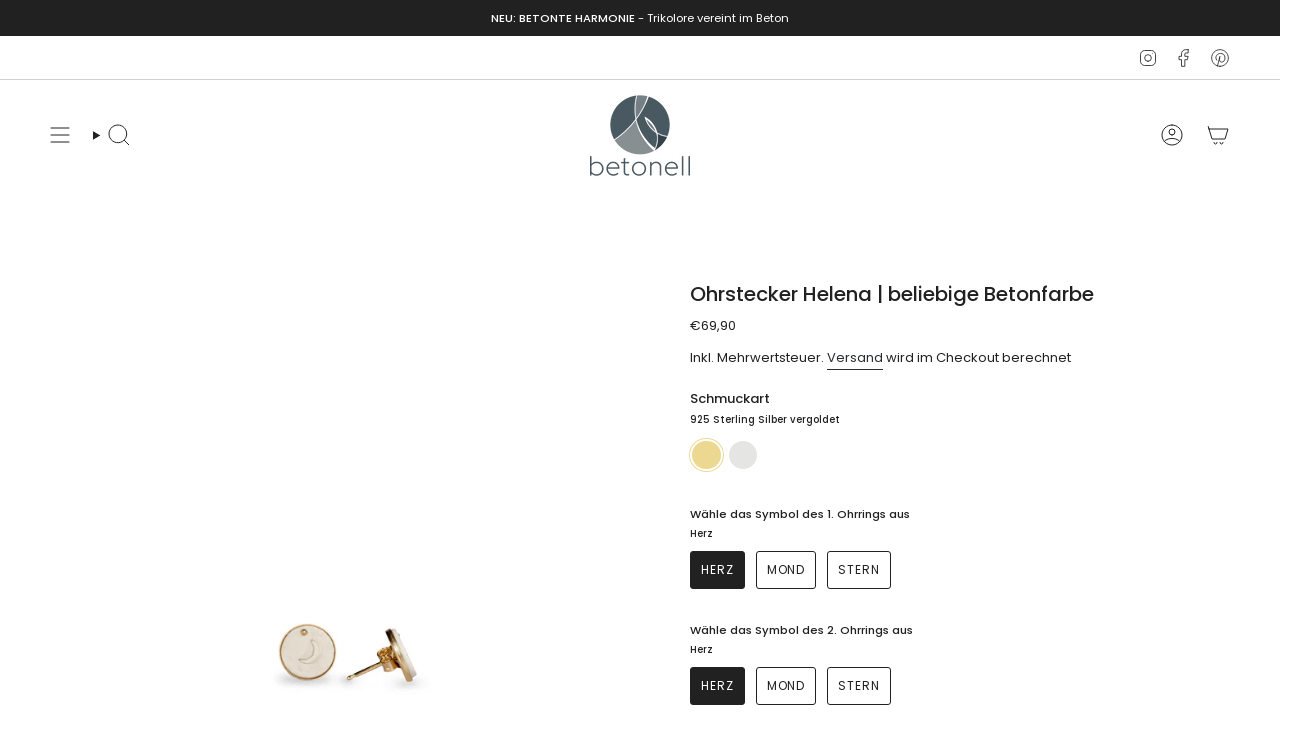

--- FILE ---
content_type: text/html; charset=utf-8
request_url: https://www.betonell.de/products/ohrstecker-helena-beliebige-betonfarbe
body_size: 128202
content:
<!doctype html>
<html class="no-js no-touch supports-no-cookies" lang="de">
  <head><meta charset="UTF-8">
<meta http-equiv="X-UA-Compatible" content="IE=edge">
<meta name="viewport" content="width=device-width,initial-scale=1"><meta name="theme-color" content="#000000">
<link rel="canonical" href="https://www.betonell.de/products/ohrstecker-helena-beliebige-betonfarbe">

<!-- ======================= Broadcast Theme V7.1.0 ========================= -->


  <link rel="icon" type="image/png" href="//www.betonell.de/cdn/shop/files/Favicon_Shopify.png?crop=center&height=32&v=1641665631&width=32">

<link rel="preconnect" href="https://fonts.shopifycdn.com" crossorigin><!-- Title and description ================================================ -->


<title>
    
    Ohrstecker Helena | beliebige Betonfarbe
    
    
    
      &ndash; betonell
    
  </title>


  <meta name="description" content="Die filigranen Ohrstecker Helena bringen dein Outfit zum Strahlen! Sie sind ein modisches Statement, das deine individuelle Persönlichkeit mit Symbolen und deiner beliebigen Betonfarbe widerspiegelt. Sei stolz auf deinen Lieblingslook mit diesen trendigen Accessoire.  Dieses Unikat sollte in jedem Schmuckkästchen und S">


<meta property="og:site_name" content="betonell">
<meta property="og:url" content="https://www.betonell.de/products/ohrstecker-helena-beliebige-betonfarbe">
<meta property="og:title" content="Ohrstecker Helena | beliebige Betonfarbe">
<meta property="og:type" content="product">
<meta property="og:description" content="Die filigranen Ohrstecker Helena bringen dein Outfit zum Strahlen! Sie sind ein modisches Statement, das deine individuelle Persönlichkeit mit Symbolen und deiner beliebigen Betonfarbe widerspiegelt. Sei stolz auf deinen Lieblingslook mit diesen trendigen Accessoire.  Dieses Unikat sollte in jedem Schmuckkästchen und S"><meta property="og:image" content="http://www.betonell.de/cdn/shop/products/Ohrring_7.jpg?v=1682599348">
  <meta property="og:image:secure_url" content="https://www.betonell.de/cdn/shop/products/Ohrring_7.jpg?v=1682599348">
  <meta property="og:image:width" content="1800">
  <meta property="og:image:height" content="1800"><meta property="og:price:amount" content="69,90">
  <meta property="og:price:currency" content="EUR"><meta name="twitter:card" content="summary_large_image">
<meta name="twitter:title" content="Ohrstecker Helena | beliebige Betonfarbe">
<meta name="twitter:description" content="Die filigranen Ohrstecker Helena bringen dein Outfit zum Strahlen! Sie sind ein modisches Statement, das deine individuelle Persönlichkeit mit Symbolen und deiner beliebigen Betonfarbe widerspiegelt. Sei stolz auf deinen Lieblingslook mit diesen trendigen Accessoire.  Dieses Unikat sollte in jedem Schmuckkästchen und S">
<!-- CSS ================================================================== -->
<style data-shopify>
  @font-face {
  font-family: Poppins;
  font-weight: 500;
  font-style: normal;
  font-display: swap;
  src: url("//www.betonell.de/cdn/fonts/poppins/poppins_n5.ad5b4b72b59a00358afc706450c864c3c8323842.woff2") format("woff2"),
       url("//www.betonell.de/cdn/fonts/poppins/poppins_n5.33757fdf985af2d24b32fcd84c9a09224d4b2c39.woff") format("woff");
}

  @font-face {
  font-family: Poppins;
  font-weight: 400;
  font-style: normal;
  font-display: swap;
  src: url("//www.betonell.de/cdn/fonts/poppins/poppins_n4.0ba78fa5af9b0e1a374041b3ceaadf0a43b41362.woff2") format("woff2"),
       url("//www.betonell.de/cdn/fonts/poppins/poppins_n4.214741a72ff2596839fc9760ee7a770386cf16ca.woff") format("woff");
}

  @font-face {
  font-family: Poppins;
  font-weight: 400;
  font-style: normal;
  font-display: swap;
  src: url("//www.betonell.de/cdn/fonts/poppins/poppins_n4.0ba78fa5af9b0e1a374041b3ceaadf0a43b41362.woff2") format("woff2"),
       url("//www.betonell.de/cdn/fonts/poppins/poppins_n4.214741a72ff2596839fc9760ee7a770386cf16ca.woff") format("woff");
}

  @font-face {
  font-family: Poppins;
  font-weight: 400;
  font-style: normal;
  font-display: swap;
  src: url("//www.betonell.de/cdn/fonts/poppins/poppins_n4.0ba78fa5af9b0e1a374041b3ceaadf0a43b41362.woff2") format("woff2"),
       url("//www.betonell.de/cdn/fonts/poppins/poppins_n4.214741a72ff2596839fc9760ee7a770386cf16ca.woff") format("woff");
}

  @font-face {
  font-family: Poppins;
  font-weight: 400;
  font-style: normal;
  font-display: swap;
  src: url("//www.betonell.de/cdn/fonts/poppins/poppins_n4.0ba78fa5af9b0e1a374041b3ceaadf0a43b41362.woff2") format("woff2"),
       url("//www.betonell.de/cdn/fonts/poppins/poppins_n4.214741a72ff2596839fc9760ee7a770386cf16ca.woff") format("woff");
}


  
    @font-face {
  font-family: Poppins;
  font-weight: 500;
  font-style: normal;
  font-display: swap;
  src: url("//www.betonell.de/cdn/fonts/poppins/poppins_n5.ad5b4b72b59a00358afc706450c864c3c8323842.woff2") format("woff2"),
       url("//www.betonell.de/cdn/fonts/poppins/poppins_n5.33757fdf985af2d24b32fcd84c9a09224d4b2c39.woff") format("woff");
}

  

  
    @font-face {
  font-family: Poppins;
  font-weight: 400;
  font-style: italic;
  font-display: swap;
  src: url("//www.betonell.de/cdn/fonts/poppins/poppins_i4.846ad1e22474f856bd6b81ba4585a60799a9f5d2.woff2") format("woff2"),
       url("//www.betonell.de/cdn/fonts/poppins/poppins_i4.56b43284e8b52fc64c1fd271f289a39e8477e9ec.woff") format("woff");
}

  

  
    @font-face {
  font-family: Poppins;
  font-weight: 500;
  font-style: italic;
  font-display: swap;
  src: url("//www.betonell.de/cdn/fonts/poppins/poppins_i5.6acfce842c096080e34792078ef3cb7c3aad24d4.woff2") format("woff2"),
       url("//www.betonell.de/cdn/fonts/poppins/poppins_i5.a49113e4fe0ad7fd7716bd237f1602cbec299b3c.woff") format("woff");
}

  

  
    @font-face {
  font-family: Poppins;
  font-weight: 500;
  font-style: normal;
  font-display: swap;
  src: url("//www.betonell.de/cdn/fonts/poppins/poppins_n5.ad5b4b72b59a00358afc706450c864c3c8323842.woff2") format("woff2"),
       url("//www.betonell.de/cdn/fonts/poppins/poppins_n5.33757fdf985af2d24b32fcd84c9a09224d4b2c39.woff") format("woff");
}

  

  

  
    :root,
    .color-scheme-1 {--COLOR-BG-GRADIENT: #ffffff;
      --COLOR-BG: #ffffff;
      --COLOR-BG-RGB: 255, 255, 255;

      --COLOR-BG-ACCENT: #ffffff;
      --COLOR-BG-ACCENT-LIGHTEN: #ffffff;

      /* === Link Color ===*/

      --COLOR-LINK: #282c2e;
      --COLOR-LINK-A50: rgba(40, 44, 46, 0.5);
      --COLOR-LINK-A70: rgba(40, 44, 46, 0.7);
      --COLOR-LINK-HOVER: rgba(40, 44, 46, 0.7);
      --COLOR-LINK-OPPOSITE: #ffffff;

      --COLOR-TEXT: #212121;
      --COLOR-TEXT-HOVER: rgba(33, 33, 33, 0.7);
      --COLOR-TEXT-LIGHT: #646464;
      --COLOR-TEXT-DARK: #000000;
      --COLOR-TEXT-A5:  rgba(33, 33, 33, 0.05);
      --COLOR-TEXT-A35: rgba(33, 33, 33, 0.35);
      --COLOR-TEXT-A50: rgba(33, 33, 33, 0.5);
      --COLOR-TEXT-A80: rgba(33, 33, 33, 0.8);


      --COLOR-BORDER: rgb(255, 255, 255);
      --COLOR-BORDER-LIGHT: #ffffff;
      --COLOR-BORDER-DARK: #cccccc;
      --COLOR-BORDER-HAIRLINE: #f7f7f7;

      --overlay-bg: #0000004d;

      /* === Bright color ===*/
      --COLOR-ACCENT: #000000;
      --COLOR-ACCENT-HOVER: #000000;
      --COLOR-ACCENT-FADE: rgba(0, 0, 0, 0.05);
      --COLOR-ACCENT-LIGHT: #4d4d4d;

      /* === Default Cart Gradient ===*/

      --FREE-SHIPPING-GRADIENT: linear-gradient(to right, var(--COLOR-ACCENT-LIGHT) 0%, var(--accent) 100%);

      /* === Buttons ===*/
      --BTN-PRIMARY-BG: #212121;
      --BTN-PRIMARY-TEXT: #ffffff;
      --BTN-PRIMARY-BORDER: #212121;
      --BTN-PRIMARY-BORDER-A70: rgba(33, 33, 33, 0.7);

      
      
        --BTN-PRIMARY-BG-BRIGHTER: #2e2e2e;
      

      --BTN-SECONDARY-BG: #ffffff;
      --BTN-SECONDARY-TEXT: #ffffff;
      --BTN-SECONDARY-BORDER: #ffffff;
      --BTN-SECONDARY-BORDER-A70: rgba(255, 255, 255, 0.7);

      
      
        --BTN-SECONDARY-BG-BRIGHTER: #f2f2f2;
      

      
--COLOR-BG-BRIGHTER: #f2f2f2;

      --COLOR-BG-ALPHA-25: rgba(255, 255, 255, 0.25);
      --COLOR-BG-TRANSPARENT: rgba(255, 255, 255, 0);--COLOR-FOOTER-BG-HAIRLINE: #f7f7f7;

      /* Dynamic color variables */
      --accent: var(--COLOR-ACCENT);
      --accent-fade: var(--COLOR-ACCENT-FADE);
      --accent-hover: var(--COLOR-ACCENT-HOVER);
      --border: var(--COLOR-BORDER);
      --border-dark: var(--COLOR-BORDER-DARK);
      --border-light: var(--COLOR-BORDER-LIGHT);
      --border-hairline: var(--COLOR-BORDER-HAIRLINE);
      --bg: var(--COLOR-BG-GRADIENT, var(--COLOR-BG));
      --bg-accent: var(--COLOR-BG-ACCENT);
      --bg-accent-lighten: var(--COLOR-BG-ACCENT-LIGHTEN);
      --icons: var(--COLOR-TEXT);
      --link: var(--COLOR-LINK);
      --link-a50: var(--COLOR-LINK-A50);
      --link-a70: var(--COLOR-LINK-A70);
      --link-hover: var(--COLOR-LINK-HOVER);
      --link-opposite: var(--COLOR-LINK-OPPOSITE);
      --text: var(--COLOR-TEXT);
      --text-dark: var(--COLOR-TEXT-DARK);
      --text-light: var(--COLOR-TEXT-LIGHT);
      --text-hover: var(--COLOR-TEXT-HOVER);
      --text-a5: var(--COLOR-TEXT-A5);
      --text-a35: var(--COLOR-TEXT-A35);
      --text-a50: var(--COLOR-TEXT-A50);
      --text-a80: var(--COLOR-TEXT-A80);
    }
  
    
    .color-scheme-2 {--COLOR-BG-GRADIENT: #212121;
      --COLOR-BG: #212121;
      --COLOR-BG-RGB: 33, 33, 33;

      --COLOR-BG-ACCENT: #f5f2ec;
      --COLOR-BG-ACCENT-LIGHTEN: #ffffff;

      /* === Link Color ===*/

      --COLOR-LINK: #282c2e;
      --COLOR-LINK-A50: rgba(40, 44, 46, 0.5);
      --COLOR-LINK-A70: rgba(40, 44, 46, 0.7);
      --COLOR-LINK-HOVER: rgba(40, 44, 46, 0.7);
      --COLOR-LINK-OPPOSITE: #ffffff;

      --COLOR-TEXT: #ffffff;
      --COLOR-TEXT-HOVER: rgba(255, 255, 255, 0.7);
      --COLOR-TEXT-LIGHT: #bcbcbc;
      --COLOR-TEXT-DARK: #d9d9d9;
      --COLOR-TEXT-A5:  rgba(255, 255, 255, 0.05);
      --COLOR-TEXT-A35: rgba(255, 255, 255, 0.35);
      --COLOR-TEXT-A50: rgba(255, 255, 255, 0.5);
      --COLOR-TEXT-A80: rgba(255, 255, 255, 0.8);


      --COLOR-BORDER: rgb(209, 208, 206);
      --COLOR-BORDER-LIGHT: #8b8a89;
      --COLOR-BORDER-DARK: #a09e99;
      --COLOR-BORDER-HAIRLINE: #191919;

      --overlay-bg: #644d3e4d;

      /* === Bright color ===*/
      --COLOR-ACCENT: #000000;
      --COLOR-ACCENT-HOVER: #000000;
      --COLOR-ACCENT-FADE: rgba(0, 0, 0, 0.05);
      --COLOR-ACCENT-LIGHT: #4d4d4d;

      /* === Default Cart Gradient ===*/

      --FREE-SHIPPING-GRADIENT: linear-gradient(to right, var(--COLOR-ACCENT-LIGHT) 0%, var(--accent) 100%);

      /* === Buttons ===*/
      --BTN-PRIMARY-BG: #212121;
      --BTN-PRIMARY-TEXT: #ffffff;
      --BTN-PRIMARY-BORDER: #212121;
      --BTN-PRIMARY-BORDER-A70: rgba(33, 33, 33, 0.7);

      
      
        --BTN-PRIMARY-BG-BRIGHTER: #2e2e2e;
      

      --BTN-SECONDARY-BG: #ffffff;
      --BTN-SECONDARY-TEXT: #000000;
      --BTN-SECONDARY-BORDER: #000000;
      --BTN-SECONDARY-BORDER-A70: rgba(0, 0, 0, 0.7);

      
      
        --BTN-SECONDARY-BG-BRIGHTER: #f2f2f2;
      

      
--COLOR-BG-BRIGHTER: #2e2e2e;

      --COLOR-BG-ALPHA-25: rgba(33, 33, 33, 0.25);
      --COLOR-BG-TRANSPARENT: rgba(33, 33, 33, 0);--COLOR-FOOTER-BG-HAIRLINE: #292929;

      /* Dynamic color variables */
      --accent: var(--COLOR-ACCENT);
      --accent-fade: var(--COLOR-ACCENT-FADE);
      --accent-hover: var(--COLOR-ACCENT-HOVER);
      --border: var(--COLOR-BORDER);
      --border-dark: var(--COLOR-BORDER-DARK);
      --border-light: var(--COLOR-BORDER-LIGHT);
      --border-hairline: var(--COLOR-BORDER-HAIRLINE);
      --bg: var(--COLOR-BG-GRADIENT, var(--COLOR-BG));
      --bg-accent: var(--COLOR-BG-ACCENT);
      --bg-accent-lighten: var(--COLOR-BG-ACCENT-LIGHTEN);
      --icons: var(--COLOR-TEXT);
      --link: var(--COLOR-LINK);
      --link-a50: var(--COLOR-LINK-A50);
      --link-a70: var(--COLOR-LINK-A70);
      --link-hover: var(--COLOR-LINK-HOVER);
      --link-opposite: var(--COLOR-LINK-OPPOSITE);
      --text: var(--COLOR-TEXT);
      --text-dark: var(--COLOR-TEXT-DARK);
      --text-light: var(--COLOR-TEXT-LIGHT);
      --text-hover: var(--COLOR-TEXT-HOVER);
      --text-a5: var(--COLOR-TEXT-A5);
      --text-a35: var(--COLOR-TEXT-A35);
      --text-a50: var(--COLOR-TEXT-A50);
      --text-a80: var(--COLOR-TEXT-A80);
    }
  
    
    .color-scheme-3 {--COLOR-BG-GRADIENT: #f5f2ec;
      --COLOR-BG: #f5f2ec;
      --COLOR-BG-RGB: 245, 242, 236;

      --COLOR-BG-ACCENT: #ffffff;
      --COLOR-BG-ACCENT-LIGHTEN: #ffffff;

      /* === Link Color ===*/

      --COLOR-LINK: #282c2e;
      --COLOR-LINK-A50: rgba(40, 44, 46, 0.5);
      --COLOR-LINK-A70: rgba(40, 44, 46, 0.7);
      --COLOR-LINK-HOVER: rgba(40, 44, 46, 0.7);
      --COLOR-LINK-OPPOSITE: #ffffff;

      --COLOR-TEXT: #212121;
      --COLOR-TEXT-HOVER: rgba(33, 33, 33, 0.7);
      --COLOR-TEXT-LIGHT: #61605e;
      --COLOR-TEXT-DARK: #000000;
      --COLOR-TEXT-A5:  rgba(33, 33, 33, 0.05);
      --COLOR-TEXT-A35: rgba(33, 33, 33, 0.35);
      --COLOR-TEXT-A50: rgba(33, 33, 33, 0.5);
      --COLOR-TEXT-A80: rgba(33, 33, 33, 0.8);


      --COLOR-BORDER: rgb(209, 205, 196);
      --COLOR-BORDER-LIGHT: #dfdcd4;
      --COLOR-BORDER-DARK: #a49c8b;
      --COLOR-BORDER-HAIRLINE: #f0ebe2;

      --overlay-bg: #0000004d;

      /* === Bright color ===*/
      --COLOR-ACCENT: #ab8c52;
      --COLOR-ACCENT-HOVER: #806430;
      --COLOR-ACCENT-FADE: rgba(171, 140, 82, 0.05);
      --COLOR-ACCENT-LIGHT: #e8d4ae;

      /* === Default Cart Gradient ===*/

      --FREE-SHIPPING-GRADIENT: linear-gradient(to right, var(--COLOR-ACCENT-LIGHT) 0%, var(--accent) 100%);

      /* === Buttons ===*/
      --BTN-PRIMARY-BG: #212121;
      --BTN-PRIMARY-TEXT: #ffffff;
      --BTN-PRIMARY-BORDER: #212121;
      --BTN-PRIMARY-BORDER-A70: rgba(33, 33, 33, 0.7);

      
      
        --BTN-PRIMARY-BG-BRIGHTER: #2e2e2e;
      

      --BTN-SECONDARY-BG: #ab8c52;
      --BTN-SECONDARY-TEXT: #ffffff;
      --BTN-SECONDARY-BORDER: #ab8c52;
      --BTN-SECONDARY-BORDER-A70: rgba(171, 140, 82, 0.7);

      
      
        --BTN-SECONDARY-BG-BRIGHTER: #9a7e4a;
      

      
--COLOR-BG-BRIGHTER: #ece7db;

      --COLOR-BG-ALPHA-25: rgba(245, 242, 236, 0.25);
      --COLOR-BG-TRANSPARENT: rgba(245, 242, 236, 0);--COLOR-FOOTER-BG-HAIRLINE: #f0ebe2;

      /* Dynamic color variables */
      --accent: var(--COLOR-ACCENT);
      --accent-fade: var(--COLOR-ACCENT-FADE);
      --accent-hover: var(--COLOR-ACCENT-HOVER);
      --border: var(--COLOR-BORDER);
      --border-dark: var(--COLOR-BORDER-DARK);
      --border-light: var(--COLOR-BORDER-LIGHT);
      --border-hairline: var(--COLOR-BORDER-HAIRLINE);
      --bg: var(--COLOR-BG-GRADIENT, var(--COLOR-BG));
      --bg-accent: var(--COLOR-BG-ACCENT);
      --bg-accent-lighten: var(--COLOR-BG-ACCENT-LIGHTEN);
      --icons: var(--COLOR-TEXT);
      --link: var(--COLOR-LINK);
      --link-a50: var(--COLOR-LINK-A50);
      --link-a70: var(--COLOR-LINK-A70);
      --link-hover: var(--COLOR-LINK-HOVER);
      --link-opposite: var(--COLOR-LINK-OPPOSITE);
      --text: var(--COLOR-TEXT);
      --text-dark: var(--COLOR-TEXT-DARK);
      --text-light: var(--COLOR-TEXT-LIGHT);
      --text-hover: var(--COLOR-TEXT-HOVER);
      --text-a5: var(--COLOR-TEXT-A5);
      --text-a35: var(--COLOR-TEXT-A35);
      --text-a50: var(--COLOR-TEXT-A50);
      --text-a80: var(--COLOR-TEXT-A80);
    }
  
    
    .color-scheme-4 {--COLOR-BG-GRADIENT: #b0a38b;
      --COLOR-BG: #b0a38b;
      --COLOR-BG-RGB: 176, 163, 139;

      --COLOR-BG-ACCENT: #f5f2ec;
      --COLOR-BG-ACCENT-LIGHTEN: #ffffff;

      /* === Link Color ===*/

      --COLOR-LINK: #282c2e;
      --COLOR-LINK-A50: rgba(40, 44, 46, 0.5);
      --COLOR-LINK-A70: rgba(40, 44, 46, 0.7);
      --COLOR-LINK-HOVER: rgba(40, 44, 46, 0.7);
      --COLOR-LINK-OPPOSITE: #ffffff;

      --COLOR-TEXT: #212121;
      --COLOR-TEXT-HOVER: rgba(33, 33, 33, 0.7);
      --COLOR-TEXT-LIGHT: #4c4841;
      --COLOR-TEXT-DARK: #000000;
      --COLOR-TEXT-A5:  rgba(33, 33, 33, 0.05);
      --COLOR-TEXT-A35: rgba(33, 33, 33, 0.35);
      --COLOR-TEXT-A50: rgba(33, 33, 33, 0.5);
      --COLOR-TEXT-A80: rgba(33, 33, 33, 0.8);


      --COLOR-BORDER: rgb(243, 243, 243);
      --COLOR-BORDER-LIGHT: #d8d3c9;
      --COLOR-BORDER-DARK: #c0c0c0;
      --COLOR-BORDER-HAIRLINE: #aa9c82;

      --overlay-bg: #0000004d;

      /* === Bright color ===*/
      --COLOR-ACCENT: #ab8c52;
      --COLOR-ACCENT-HOVER: #806430;
      --COLOR-ACCENT-FADE: rgba(171, 140, 82, 0.05);
      --COLOR-ACCENT-LIGHT: #e8d4ae;

      /* === Default Cart Gradient ===*/

      --FREE-SHIPPING-GRADIENT: linear-gradient(to right, var(--COLOR-ACCENT-LIGHT) 0%, var(--accent) 100%);

      /* === Buttons ===*/
      --BTN-PRIMARY-BG: #212121;
      --BTN-PRIMARY-TEXT: #ffffff;
      --BTN-PRIMARY-BORDER: #ffffff;
      --BTN-PRIMARY-BORDER-A70: rgba(255, 255, 255, 0.7);

      
      
        --BTN-PRIMARY-BG-BRIGHTER: #2e2e2e;
      

      --BTN-SECONDARY-BG: #ab8c52;
      --BTN-SECONDARY-TEXT: #ffffff;
      --BTN-SECONDARY-BORDER: #ab8c52;
      --BTN-SECONDARY-BORDER-A70: rgba(171, 140, 82, 0.7);

      
      
        --BTN-SECONDARY-BG-BRIGHTER: #9a7e4a;
      

      
--COLOR-BG-BRIGHTER: #a6977c;

      --COLOR-BG-ALPHA-25: rgba(176, 163, 139, 0.25);
      --COLOR-BG-TRANSPARENT: rgba(176, 163, 139, 0);--COLOR-FOOTER-BG-HAIRLINE: #aa9c82;

      /* Dynamic color variables */
      --accent: var(--COLOR-ACCENT);
      --accent-fade: var(--COLOR-ACCENT-FADE);
      --accent-hover: var(--COLOR-ACCENT-HOVER);
      --border: var(--COLOR-BORDER);
      --border-dark: var(--COLOR-BORDER-DARK);
      --border-light: var(--COLOR-BORDER-LIGHT);
      --border-hairline: var(--COLOR-BORDER-HAIRLINE);
      --bg: var(--COLOR-BG-GRADIENT, var(--COLOR-BG));
      --bg-accent: var(--COLOR-BG-ACCENT);
      --bg-accent-lighten: var(--COLOR-BG-ACCENT-LIGHTEN);
      --icons: var(--COLOR-TEXT);
      --link: var(--COLOR-LINK);
      --link-a50: var(--COLOR-LINK-A50);
      --link-a70: var(--COLOR-LINK-A70);
      --link-hover: var(--COLOR-LINK-HOVER);
      --link-opposite: var(--COLOR-LINK-OPPOSITE);
      --text: var(--COLOR-TEXT);
      --text-dark: var(--COLOR-TEXT-DARK);
      --text-light: var(--COLOR-TEXT-LIGHT);
      --text-hover: var(--COLOR-TEXT-HOVER);
      --text-a5: var(--COLOR-TEXT-A5);
      --text-a35: var(--COLOR-TEXT-A35);
      --text-a50: var(--COLOR-TEXT-A50);
      --text-a80: var(--COLOR-TEXT-A80);
    }
  
    
    .color-scheme-5 {--COLOR-BG-GRADIENT: #000000;
      --COLOR-BG: #000000;
      --COLOR-BG-RGB: 0, 0, 0;

      --COLOR-BG-ACCENT: #f5f2ec;
      --COLOR-BG-ACCENT-LIGHTEN: #ffffff;

      /* === Link Color ===*/

      --COLOR-LINK: #282c2e;
      --COLOR-LINK-A50: rgba(40, 44, 46, 0.5);
      --COLOR-LINK-A70: rgba(40, 44, 46, 0.7);
      --COLOR-LINK-HOVER: rgba(40, 44, 46, 0.7);
      --COLOR-LINK-OPPOSITE: #ffffff;

      --COLOR-TEXT: #d8d2b3;
      --COLOR-TEXT-HOVER: rgba(216, 210, 179, 0.7);
      --COLOR-TEXT-LIGHT: #97937d;
      --COLOR-TEXT-DARK: #c8bb76;
      --COLOR-TEXT-A5:  rgba(216, 210, 179, 0.05);
      --COLOR-TEXT-A35: rgba(216, 210, 179, 0.35);
      --COLOR-TEXT-A50: rgba(216, 210, 179, 0.5);
      --COLOR-TEXT-A80: rgba(216, 210, 179, 0.8);


      --COLOR-BORDER: rgb(243, 243, 243);
      --COLOR-BORDER-LIGHT: #929292;
      --COLOR-BORDER-DARK: #c0c0c0;
      --COLOR-BORDER-HAIRLINE: #000000;

      --overlay-bg: #0000004d;

      /* === Bright color ===*/
      --COLOR-ACCENT: #ab8c52;
      --COLOR-ACCENT-HOVER: #806430;
      --COLOR-ACCENT-FADE: rgba(171, 140, 82, 0.05);
      --COLOR-ACCENT-LIGHT: #e8d4ae;

      /* === Default Cart Gradient ===*/

      --FREE-SHIPPING-GRADIENT: linear-gradient(to right, var(--COLOR-ACCENT-LIGHT) 0%, var(--accent) 100%);

      /* === Buttons ===*/
      --BTN-PRIMARY-BG: #212121;
      --BTN-PRIMARY-TEXT: #ffffff;
      --BTN-PRIMARY-BORDER: #212121;
      --BTN-PRIMARY-BORDER-A70: rgba(33, 33, 33, 0.7);

      
      
        --BTN-PRIMARY-BG-BRIGHTER: #2e2e2e;
      

      --BTN-SECONDARY-BG: #ab8c52;
      --BTN-SECONDARY-TEXT: #ffffff;
      --BTN-SECONDARY-BORDER: #ab8c52;
      --BTN-SECONDARY-BORDER-A70: rgba(171, 140, 82, 0.7);

      
      
        --BTN-SECONDARY-BG-BRIGHTER: #9a7e4a;
      

      
--COLOR-BG-BRIGHTER: #1a1a1a;

      --COLOR-BG-ALPHA-25: rgba(0, 0, 0, 0.25);
      --COLOR-BG-TRANSPARENT: rgba(0, 0, 0, 0);--COLOR-FOOTER-BG-HAIRLINE: #080808;

      /* Dynamic color variables */
      --accent: var(--COLOR-ACCENT);
      --accent-fade: var(--COLOR-ACCENT-FADE);
      --accent-hover: var(--COLOR-ACCENT-HOVER);
      --border: var(--COLOR-BORDER);
      --border-dark: var(--COLOR-BORDER-DARK);
      --border-light: var(--COLOR-BORDER-LIGHT);
      --border-hairline: var(--COLOR-BORDER-HAIRLINE);
      --bg: var(--COLOR-BG-GRADIENT, var(--COLOR-BG));
      --bg-accent: var(--COLOR-BG-ACCENT);
      --bg-accent-lighten: var(--COLOR-BG-ACCENT-LIGHTEN);
      --icons: var(--COLOR-TEXT);
      --link: var(--COLOR-LINK);
      --link-a50: var(--COLOR-LINK-A50);
      --link-a70: var(--COLOR-LINK-A70);
      --link-hover: var(--COLOR-LINK-HOVER);
      --link-opposite: var(--COLOR-LINK-OPPOSITE);
      --text: var(--COLOR-TEXT);
      --text-dark: var(--COLOR-TEXT-DARK);
      --text-light: var(--COLOR-TEXT-LIGHT);
      --text-hover: var(--COLOR-TEXT-HOVER);
      --text-a5: var(--COLOR-TEXT-A5);
      --text-a35: var(--COLOR-TEXT-A35);
      --text-a50: var(--COLOR-TEXT-A50);
      --text-a80: var(--COLOR-TEXT-A80);
    }
  
    
    .color-scheme-6 {--COLOR-BG-GRADIENT: #fcfbf9;
      --COLOR-BG: #fcfbf9;
      --COLOR-BG-RGB: 252, 251, 249;

      --COLOR-BG-ACCENT: #f5f2ec;
      --COLOR-BG-ACCENT-LIGHTEN: #ffffff;

      /* === Link Color ===*/

      --COLOR-LINK: #282c2e;
      --COLOR-LINK-A50: rgba(40, 44, 46, 0.5);
      --COLOR-LINK-A70: rgba(40, 44, 46, 0.7);
      --COLOR-LINK-HOVER: rgba(40, 44, 46, 0.7);
      --COLOR-LINK-OPPOSITE: #ffffff;

      --COLOR-TEXT: #212121;
      --COLOR-TEXT-HOVER: rgba(33, 33, 33, 0.7);
      --COLOR-TEXT-LIGHT: #636262;
      --COLOR-TEXT-DARK: #000000;
      --COLOR-TEXT-A5:  rgba(33, 33, 33, 0.05);
      --COLOR-TEXT-A35: rgba(33, 33, 33, 0.35);
      --COLOR-TEXT-A50: rgba(33, 33, 33, 0.5);
      --COLOR-TEXT-A80: rgba(33, 33, 33, 0.8);


      --COLOR-BORDER: rgb(209, 208, 206);
      --COLOR-BORDER-LIGHT: #e2e1df;
      --COLOR-BORDER-DARK: #a09e99;
      --COLOR-BORDER-HAIRLINE: #f7f4ef;

      --overlay-bg: #0000004d;

      /* === Bright color ===*/
      --COLOR-ACCENT: #ab8c52;
      --COLOR-ACCENT-HOVER: #806430;
      --COLOR-ACCENT-FADE: rgba(171, 140, 82, 0.05);
      --COLOR-ACCENT-LIGHT: #e8d4ae;

      /* === Default Cart Gradient ===*/

      --FREE-SHIPPING-GRADIENT: linear-gradient(to right, var(--COLOR-ACCENT-LIGHT) 0%, var(--accent) 100%);

      /* === Buttons ===*/
      --BTN-PRIMARY-BG: #ffffff;
      --BTN-PRIMARY-TEXT: #212121;
      --BTN-PRIMARY-BORDER: #ffffff;
      --BTN-PRIMARY-BORDER-A70: rgba(255, 255, 255, 0.7);

      
      
        --BTN-PRIMARY-BG-BRIGHTER: #f2f2f2;
      

      --BTN-SECONDARY-BG: #ab8c52;
      --BTN-SECONDARY-TEXT: #ffffff;
      --BTN-SECONDARY-BORDER: #ab8c52;
      --BTN-SECONDARY-BORDER-A70: rgba(171, 140, 82, 0.7);

      
      
        --BTN-SECONDARY-BG-BRIGHTER: #9a7e4a;
      

      
--COLOR-BG-BRIGHTER: #f4f0e8;

      --COLOR-BG-ALPHA-25: rgba(252, 251, 249, 0.25);
      --COLOR-BG-TRANSPARENT: rgba(252, 251, 249, 0);--COLOR-FOOTER-BG-HAIRLINE: #f7f4ef;

      /* Dynamic color variables */
      --accent: var(--COLOR-ACCENT);
      --accent-fade: var(--COLOR-ACCENT-FADE);
      --accent-hover: var(--COLOR-ACCENT-HOVER);
      --border: var(--COLOR-BORDER);
      --border-dark: var(--COLOR-BORDER-DARK);
      --border-light: var(--COLOR-BORDER-LIGHT);
      --border-hairline: var(--COLOR-BORDER-HAIRLINE);
      --bg: var(--COLOR-BG-GRADIENT, var(--COLOR-BG));
      --bg-accent: var(--COLOR-BG-ACCENT);
      --bg-accent-lighten: var(--COLOR-BG-ACCENT-LIGHTEN);
      --icons: var(--COLOR-TEXT);
      --link: var(--COLOR-LINK);
      --link-a50: var(--COLOR-LINK-A50);
      --link-a70: var(--COLOR-LINK-A70);
      --link-hover: var(--COLOR-LINK-HOVER);
      --link-opposite: var(--COLOR-LINK-OPPOSITE);
      --text: var(--COLOR-TEXT);
      --text-dark: var(--COLOR-TEXT-DARK);
      --text-light: var(--COLOR-TEXT-LIGHT);
      --text-hover: var(--COLOR-TEXT-HOVER);
      --text-a5: var(--COLOR-TEXT-A5);
      --text-a35: var(--COLOR-TEXT-A35);
      --text-a50: var(--COLOR-TEXT-A50);
      --text-a80: var(--COLOR-TEXT-A80);
    }
  
    
    .color-scheme-7 {--COLOR-BG-GRADIENT: #ffffff;
      --COLOR-BG: #ffffff;
      --COLOR-BG-RGB: 255, 255, 255;

      --COLOR-BG-ACCENT: #ffffff;
      --COLOR-BG-ACCENT-LIGHTEN: #ffffff;

      /* === Link Color ===*/

      --COLOR-LINK: #282c2e;
      --COLOR-LINK-A50: rgba(40, 44, 46, 0.5);
      --COLOR-LINK-A70: rgba(40, 44, 46, 0.7);
      --COLOR-LINK-HOVER: rgba(40, 44, 46, 0.7);
      --COLOR-LINK-OPPOSITE: #ffffff;

      --COLOR-TEXT: #ffffff;
      --COLOR-TEXT-HOVER: rgba(255, 255, 255, 0.7);
      --COLOR-TEXT-LIGHT: #ffffff;
      --COLOR-TEXT-DARK: #d9d9d9;
      --COLOR-TEXT-A5:  rgba(255, 255, 255, 0.05);
      --COLOR-TEXT-A35: rgba(255, 255, 255, 0.35);
      --COLOR-TEXT-A50: rgba(255, 255, 255, 0.5);
      --COLOR-TEXT-A80: rgba(255, 255, 255, 0.8);


      --COLOR-BORDER: rgb(209, 205, 196);
      --COLOR-BORDER-LIGHT: #e3e1dc;
      --COLOR-BORDER-DARK: #a49c8b;
      --COLOR-BORDER-HAIRLINE: #f7f7f7;

      --overlay-bg: #0000004d;

      /* === Bright color ===*/
      --COLOR-ACCENT: #ab8c52;
      --COLOR-ACCENT-HOVER: #806430;
      --COLOR-ACCENT-FADE: rgba(171, 140, 82, 0.05);
      --COLOR-ACCENT-LIGHT: #e8d4ae;

      /* === Default Cart Gradient ===*/

      --FREE-SHIPPING-GRADIENT: linear-gradient(to right, var(--COLOR-ACCENT-LIGHT) 0%, var(--accent) 100%);

      /* === Buttons ===*/
      --BTN-PRIMARY-BG: #212121;
      --BTN-PRIMARY-TEXT: #ffffff;
      --BTN-PRIMARY-BORDER: #212121;
      --BTN-PRIMARY-BORDER-A70: rgba(33, 33, 33, 0.7);

      
      
        --BTN-PRIMARY-BG-BRIGHTER: #2e2e2e;
      

      --BTN-SECONDARY-BG: #ab8c52;
      --BTN-SECONDARY-TEXT: #ffffff;
      --BTN-SECONDARY-BORDER: #ab8c52;
      --BTN-SECONDARY-BORDER-A70: rgba(171, 140, 82, 0.7);

      
      
        --BTN-SECONDARY-BG-BRIGHTER: #9a7e4a;
      

      
--COLOR-BG-BRIGHTER: #f2f2f2;

      --COLOR-BG-ALPHA-25: rgba(255, 255, 255, 0.25);
      --COLOR-BG-TRANSPARENT: rgba(255, 255, 255, 0);--COLOR-FOOTER-BG-HAIRLINE: #f7f7f7;

      /* Dynamic color variables */
      --accent: var(--COLOR-ACCENT);
      --accent-fade: var(--COLOR-ACCENT-FADE);
      --accent-hover: var(--COLOR-ACCENT-HOVER);
      --border: var(--COLOR-BORDER);
      --border-dark: var(--COLOR-BORDER-DARK);
      --border-light: var(--COLOR-BORDER-LIGHT);
      --border-hairline: var(--COLOR-BORDER-HAIRLINE);
      --bg: var(--COLOR-BG-GRADIENT, var(--COLOR-BG));
      --bg-accent: var(--COLOR-BG-ACCENT);
      --bg-accent-lighten: var(--COLOR-BG-ACCENT-LIGHTEN);
      --icons: var(--COLOR-TEXT);
      --link: var(--COLOR-LINK);
      --link-a50: var(--COLOR-LINK-A50);
      --link-a70: var(--COLOR-LINK-A70);
      --link-hover: var(--COLOR-LINK-HOVER);
      --link-opposite: var(--COLOR-LINK-OPPOSITE);
      --text: var(--COLOR-TEXT);
      --text-dark: var(--COLOR-TEXT-DARK);
      --text-light: var(--COLOR-TEXT-LIGHT);
      --text-hover: var(--COLOR-TEXT-HOVER);
      --text-a5: var(--COLOR-TEXT-A5);
      --text-a35: var(--COLOR-TEXT-A35);
      --text-a50: var(--COLOR-TEXT-A50);
      --text-a80: var(--COLOR-TEXT-A80);
    }
  
    
    .color-scheme-8 {--COLOR-BG-GRADIENT: #eae6dd;
      --COLOR-BG: #eae6dd;
      --COLOR-BG-RGB: 234, 230, 221;

      --COLOR-BG-ACCENT: #f5f2ec;
      --COLOR-BG-ACCENT-LIGHTEN: #ffffff;

      /* === Link Color ===*/

      --COLOR-LINK: #282c2e;
      --COLOR-LINK-A50: rgba(40, 44, 46, 0.5);
      --COLOR-LINK-A70: rgba(40, 44, 46, 0.7);
      --COLOR-LINK-HOVER: rgba(40, 44, 46, 0.7);
      --COLOR-LINK-OPPOSITE: #ffffff;

      --COLOR-TEXT: #212121;
      --COLOR-TEXT-HOVER: rgba(33, 33, 33, 0.7);
      --COLOR-TEXT-LIGHT: #5d5c59;
      --COLOR-TEXT-DARK: #000000;
      --COLOR-TEXT-A5:  rgba(33, 33, 33, 0.05);
      --COLOR-TEXT-A35: rgba(33, 33, 33, 0.35);
      --COLOR-TEXT-A50: rgba(33, 33, 33, 0.5);
      --COLOR-TEXT-A80: rgba(33, 33, 33, 0.8);


      --COLOR-BORDER: rgb(209, 205, 196);
      --COLOR-BORDER-LIGHT: #dbd7ce;
      --COLOR-BORDER-DARK: #a49c8b;
      --COLOR-BORDER-HAIRLINE: #e4dfd4;

      --overlay-bg: #0000004d;

      /* === Bright color ===*/
      --COLOR-ACCENT: #ab8c52;
      --COLOR-ACCENT-HOVER: #806430;
      --COLOR-ACCENT-FADE: rgba(171, 140, 82, 0.05);
      --COLOR-ACCENT-LIGHT: #e8d4ae;

      /* === Default Cart Gradient ===*/

      --FREE-SHIPPING-GRADIENT: linear-gradient(to right, var(--COLOR-ACCENT-LIGHT) 0%, var(--accent) 100%);

      /* === Buttons ===*/
      --BTN-PRIMARY-BG: #212121;
      --BTN-PRIMARY-TEXT: #ffffff;
      --BTN-PRIMARY-BORDER: #212121;
      --BTN-PRIMARY-BORDER-A70: rgba(33, 33, 33, 0.7);

      
      
        --BTN-PRIMARY-BG-BRIGHTER: #2e2e2e;
      

      --BTN-SECONDARY-BG: #ab8c52;
      --BTN-SECONDARY-TEXT: #ffffff;
      --BTN-SECONDARY-BORDER: #ab8c52;
      --BTN-SECONDARY-BORDER-A70: rgba(171, 140, 82, 0.7);

      
      
        --BTN-SECONDARY-BG-BRIGHTER: #9a7e4a;
      

      
--COLOR-BG-BRIGHTER: #e0dacd;

      --COLOR-BG-ALPHA-25: rgba(234, 230, 221, 0.25);
      --COLOR-BG-TRANSPARENT: rgba(234, 230, 221, 0);--COLOR-FOOTER-BG-HAIRLINE: #e4dfd4;

      /* Dynamic color variables */
      --accent: var(--COLOR-ACCENT);
      --accent-fade: var(--COLOR-ACCENT-FADE);
      --accent-hover: var(--COLOR-ACCENT-HOVER);
      --border: var(--COLOR-BORDER);
      --border-dark: var(--COLOR-BORDER-DARK);
      --border-light: var(--COLOR-BORDER-LIGHT);
      --border-hairline: var(--COLOR-BORDER-HAIRLINE);
      --bg: var(--COLOR-BG-GRADIENT, var(--COLOR-BG));
      --bg-accent: var(--COLOR-BG-ACCENT);
      --bg-accent-lighten: var(--COLOR-BG-ACCENT-LIGHTEN);
      --icons: var(--COLOR-TEXT);
      --link: var(--COLOR-LINK);
      --link-a50: var(--COLOR-LINK-A50);
      --link-a70: var(--COLOR-LINK-A70);
      --link-hover: var(--COLOR-LINK-HOVER);
      --link-opposite: var(--COLOR-LINK-OPPOSITE);
      --text: var(--COLOR-TEXT);
      --text-dark: var(--COLOR-TEXT-DARK);
      --text-light: var(--COLOR-TEXT-LIGHT);
      --text-hover: var(--COLOR-TEXT-HOVER);
      --text-a5: var(--COLOR-TEXT-A5);
      --text-a35: var(--COLOR-TEXT-A35);
      --text-a50: var(--COLOR-TEXT-A50);
      --text-a80: var(--COLOR-TEXT-A80);
    }
  
    
    .color-scheme-9 {--COLOR-BG-GRADIENT: #ffffff;
      --COLOR-BG: #ffffff;
      --COLOR-BG-RGB: 255, 255, 255;

      --COLOR-BG-ACCENT: #f5f2ec;
      --COLOR-BG-ACCENT-LIGHTEN: #ffffff;

      /* === Link Color ===*/

      --COLOR-LINK: #282c2e;
      --COLOR-LINK-A50: rgba(40, 44, 46, 0.5);
      --COLOR-LINK-A70: rgba(40, 44, 46, 0.7);
      --COLOR-LINK-HOVER: rgba(40, 44, 46, 0.7);
      --COLOR-LINK-OPPOSITE: #ffffff;

      --COLOR-TEXT: #212121;
      --COLOR-TEXT-HOVER: rgba(33, 33, 33, 0.7);
      --COLOR-TEXT-LIGHT: #646464;
      --COLOR-TEXT-DARK: #000000;
      --COLOR-TEXT-A5:  rgba(33, 33, 33, 0.05);
      --COLOR-TEXT-A35: rgba(33, 33, 33, 0.35);
      --COLOR-TEXT-A50: rgba(33, 33, 33, 0.5);
      --COLOR-TEXT-A80: rgba(33, 33, 33, 0.8);


      --COLOR-BORDER: rgb(255, 255, 255);
      --COLOR-BORDER-LIGHT: #ffffff;
      --COLOR-BORDER-DARK: #cccccc;
      --COLOR-BORDER-HAIRLINE: #f7f7f7;

      --overlay-bg: #0000004d;

      /* === Bright color ===*/
      --COLOR-ACCENT: #ab8c52;
      --COLOR-ACCENT-HOVER: #806430;
      --COLOR-ACCENT-FADE: rgba(171, 140, 82, 0.05);
      --COLOR-ACCENT-LIGHT: #e8d4ae;

      /* === Default Cart Gradient ===*/

      --FREE-SHIPPING-GRADIENT: linear-gradient(to right, var(--COLOR-ACCENT-LIGHT) 0%, var(--accent) 100%);

      /* === Buttons ===*/
      --BTN-PRIMARY-BG: #fcfbf9;
      --BTN-PRIMARY-TEXT: #212121;
      --BTN-PRIMARY-BORDER: #fcfbf9;
      --BTN-PRIMARY-BORDER-A70: rgba(252, 251, 249, 0.7);

      
      
        --BTN-PRIMARY-BG-BRIGHTER: #f4f0e8;
      

      --BTN-SECONDARY-BG: #f5f2ec;
      --BTN-SECONDARY-TEXT: #212121;
      --BTN-SECONDARY-BORDER: #f5f2ec;
      --BTN-SECONDARY-BORDER-A70: rgba(245, 242, 236, 0.7);

      
      
        --BTN-SECONDARY-BG-BRIGHTER: #ece7db;
      

      
--COLOR-BG-BRIGHTER: #f2f2f2;

      --COLOR-BG-ALPHA-25: rgba(255, 255, 255, 0.25);
      --COLOR-BG-TRANSPARENT: rgba(255, 255, 255, 0);--COLOR-FOOTER-BG-HAIRLINE: #f7f7f7;

      /* Dynamic color variables */
      --accent: var(--COLOR-ACCENT);
      --accent-fade: var(--COLOR-ACCENT-FADE);
      --accent-hover: var(--COLOR-ACCENT-HOVER);
      --border: var(--COLOR-BORDER);
      --border-dark: var(--COLOR-BORDER-DARK);
      --border-light: var(--COLOR-BORDER-LIGHT);
      --border-hairline: var(--COLOR-BORDER-HAIRLINE);
      --bg: var(--COLOR-BG-GRADIENT, var(--COLOR-BG));
      --bg-accent: var(--COLOR-BG-ACCENT);
      --bg-accent-lighten: var(--COLOR-BG-ACCENT-LIGHTEN);
      --icons: var(--COLOR-TEXT);
      --link: var(--COLOR-LINK);
      --link-a50: var(--COLOR-LINK-A50);
      --link-a70: var(--COLOR-LINK-A70);
      --link-hover: var(--COLOR-LINK-HOVER);
      --link-opposite: var(--COLOR-LINK-OPPOSITE);
      --text: var(--COLOR-TEXT);
      --text-dark: var(--COLOR-TEXT-DARK);
      --text-light: var(--COLOR-TEXT-LIGHT);
      --text-hover: var(--COLOR-TEXT-HOVER);
      --text-a5: var(--COLOR-TEXT-A5);
      --text-a35: var(--COLOR-TEXT-A35);
      --text-a50: var(--COLOR-TEXT-A50);
      --text-a80: var(--COLOR-TEXT-A80);
    }
  
    
    .color-scheme-10 {--COLOR-BG-GRADIENT: #ffffff;
      --COLOR-BG: #ffffff;
      --COLOR-BG-RGB: 255, 255, 255;

      --COLOR-BG-ACCENT: #ffffff;
      --COLOR-BG-ACCENT-LIGHTEN: #ffffff;

      /* === Link Color ===*/

      --COLOR-LINK: #282c2e;
      --COLOR-LINK-A50: rgba(40, 44, 46, 0.5);
      --COLOR-LINK-A70: rgba(40, 44, 46, 0.7);
      --COLOR-LINK-HOVER: rgba(40, 44, 46, 0.7);
      --COLOR-LINK-OPPOSITE: #ffffff;

      --COLOR-TEXT: #000000;
      --COLOR-TEXT-HOVER: rgba(0, 0, 0, 0.7);
      --COLOR-TEXT-LIGHT: #4d4d4d;
      --COLOR-TEXT-DARK: #000000;
      --COLOR-TEXT-A5:  rgba(0, 0, 0, 0.05);
      --COLOR-TEXT-A35: rgba(0, 0, 0, 0.35);
      --COLOR-TEXT-A50: rgba(0, 0, 0, 0.5);
      --COLOR-TEXT-A80: rgba(0, 0, 0, 0.8);


      --COLOR-BORDER: rgba(191, 191, 191, 0.78);
      --COLOR-BORDER-LIGHT: rgba(217, 217, 217, 0.87);
      --COLOR-BORDER-DARK: rgba(140, 140, 140, 0.78);
      --COLOR-BORDER-HAIRLINE: #f7f7f7;

      --overlay-bg: #ab8c52;

      /* === Bright color ===*/
      --COLOR-ACCENT: #ab8c52;
      --COLOR-ACCENT-HOVER: #806430;
      --COLOR-ACCENT-FADE: rgba(171, 140, 82, 0.05);
      --COLOR-ACCENT-LIGHT: #e8d4ae;

      /* === Default Cart Gradient ===*/

      --FREE-SHIPPING-GRADIENT: linear-gradient(to right, var(--COLOR-ACCENT-LIGHT) 0%, var(--accent) 100%);

      /* === Buttons ===*/
      --BTN-PRIMARY-BG: #000000;
      --BTN-PRIMARY-TEXT: #000000;
      --BTN-PRIMARY-BORDER: #ffffff;
      --BTN-PRIMARY-BORDER-A70: rgba(255, 255, 255, 0.7);

      
      
        --BTN-PRIMARY-BG-BRIGHTER: #0d0d0d;
      

      --BTN-SECONDARY-BG: #ab8c52;
      --BTN-SECONDARY-TEXT: #000000;
      --BTN-SECONDARY-BORDER: #ab8c52;
      --BTN-SECONDARY-BORDER-A70: rgba(171, 140, 82, 0.7);

      
      
        --BTN-SECONDARY-BG-BRIGHTER: #9a7e4a;
      

      
--COLOR-BG-BRIGHTER: #f2f2f2;

      --COLOR-BG-ALPHA-25: rgba(255, 255, 255, 0.25);
      --COLOR-BG-TRANSPARENT: rgba(255, 255, 255, 0);--COLOR-FOOTER-BG-HAIRLINE: #f7f7f7;

      /* Dynamic color variables */
      --accent: var(--COLOR-ACCENT);
      --accent-fade: var(--COLOR-ACCENT-FADE);
      --accent-hover: var(--COLOR-ACCENT-HOVER);
      --border: var(--COLOR-BORDER);
      --border-dark: var(--COLOR-BORDER-DARK);
      --border-light: var(--COLOR-BORDER-LIGHT);
      --border-hairline: var(--COLOR-BORDER-HAIRLINE);
      --bg: var(--COLOR-BG-GRADIENT, var(--COLOR-BG));
      --bg-accent: var(--COLOR-BG-ACCENT);
      --bg-accent-lighten: var(--COLOR-BG-ACCENT-LIGHTEN);
      --icons: var(--COLOR-TEXT);
      --link: var(--COLOR-LINK);
      --link-a50: var(--COLOR-LINK-A50);
      --link-a70: var(--COLOR-LINK-A70);
      --link-hover: var(--COLOR-LINK-HOVER);
      --link-opposite: var(--COLOR-LINK-OPPOSITE);
      --text: var(--COLOR-TEXT);
      --text-dark: var(--COLOR-TEXT-DARK);
      --text-light: var(--COLOR-TEXT-LIGHT);
      --text-hover: var(--COLOR-TEXT-HOVER);
      --text-a5: var(--COLOR-TEXT-A5);
      --text-a35: var(--COLOR-TEXT-A35);
      --text-a50: var(--COLOR-TEXT-A50);
      --text-a80: var(--COLOR-TEXT-A80);
    }
  
    
    .color-scheme-11 {--COLOR-BG-GRADIENT: #f9f9f9;
      --COLOR-BG: #f9f9f9;
      --COLOR-BG-RGB: 249, 249, 249;

      --COLOR-BG-ACCENT: rgba(0,0,0,0);
      --COLOR-BG-ACCENT-LIGHTEN: rgba(38, 38, 38, 0.0);

      /* === Link Color ===*/

      --COLOR-LINK: #282c2e;
      --COLOR-LINK-A50: rgba(40, 44, 46, 0.5);
      --COLOR-LINK-A70: rgba(40, 44, 46, 0.7);
      --COLOR-LINK-HOVER: rgba(40, 44, 46, 0.7);
      --COLOR-LINK-OPPOSITE: #ffffff;

      --COLOR-TEXT: #ffffff;
      --COLOR-TEXT-HOVER: rgba(255, 255, 255, 0.7);
      --COLOR-TEXT-LIGHT: #fdfdfd;
      --COLOR-TEXT-DARK: #d9d9d9;
      --COLOR-TEXT-A5:  rgba(255, 255, 255, 0.05);
      --COLOR-TEXT-A35: rgba(255, 255, 255, 0.35);
      --COLOR-TEXT-A50: rgba(255, 255, 255, 0.5);
      --COLOR-TEXT-A80: rgba(255, 255, 255, 0.8);


      --COLOR-BORDER: rgb(209, 205, 196);
      --COLOR-BORDER-LIGHT: #e1dfd9;
      --COLOR-BORDER-DARK: #a49c8b;
      --COLOR-BORDER-HAIRLINE: #f1f1f1;

      --overlay-bg: #0000004d;

      /* === Bright color ===*/
      --COLOR-ACCENT: #ab8c52;
      --COLOR-ACCENT-HOVER: #806430;
      --COLOR-ACCENT-FADE: rgba(171, 140, 82, 0.05);
      --COLOR-ACCENT-LIGHT: #e8d4ae;

      /* === Default Cart Gradient ===*/

      --FREE-SHIPPING-GRADIENT: linear-gradient(to right, var(--COLOR-ACCENT-LIGHT) 0%, var(--accent) 100%);

      /* === Buttons ===*/
      --BTN-PRIMARY-BG: #ffffff;
      --BTN-PRIMARY-TEXT: #212121;
      --BTN-PRIMARY-BORDER: #ffffff;
      --BTN-PRIMARY-BORDER-A70: rgba(255, 255, 255, 0.7);

      
      
        --BTN-PRIMARY-BG-BRIGHTER: #f2f2f2;
      

      --BTN-SECONDARY-BG: #ab8c52;
      --BTN-SECONDARY-TEXT: #ffffff;
      --BTN-SECONDARY-BORDER: #ab8c52;
      --BTN-SECONDARY-BORDER-A70: rgba(171, 140, 82, 0.7);

      
      
        --BTN-SECONDARY-BG-BRIGHTER: #9a7e4a;
      

      
--COLOR-BG-BRIGHTER: #ececec;

      --COLOR-BG-ALPHA-25: rgba(249, 249, 249, 0.25);
      --COLOR-BG-TRANSPARENT: rgba(249, 249, 249, 0);--COLOR-FOOTER-BG-HAIRLINE: #f1f1f1;

      /* Dynamic color variables */
      --accent: var(--COLOR-ACCENT);
      --accent-fade: var(--COLOR-ACCENT-FADE);
      --accent-hover: var(--COLOR-ACCENT-HOVER);
      --border: var(--COLOR-BORDER);
      --border-dark: var(--COLOR-BORDER-DARK);
      --border-light: var(--COLOR-BORDER-LIGHT);
      --border-hairline: var(--COLOR-BORDER-HAIRLINE);
      --bg: var(--COLOR-BG-GRADIENT, var(--COLOR-BG));
      --bg-accent: var(--COLOR-BG-ACCENT);
      --bg-accent-lighten: var(--COLOR-BG-ACCENT-LIGHTEN);
      --icons: var(--COLOR-TEXT);
      --link: var(--COLOR-LINK);
      --link-a50: var(--COLOR-LINK-A50);
      --link-a70: var(--COLOR-LINK-A70);
      --link-hover: var(--COLOR-LINK-HOVER);
      --link-opposite: var(--COLOR-LINK-OPPOSITE);
      --text: var(--COLOR-TEXT);
      --text-dark: var(--COLOR-TEXT-DARK);
      --text-light: var(--COLOR-TEXT-LIGHT);
      --text-hover: var(--COLOR-TEXT-HOVER);
      --text-a5: var(--COLOR-TEXT-A5);
      --text-a35: var(--COLOR-TEXT-A35);
      --text-a50: var(--COLOR-TEXT-A50);
      --text-a80: var(--COLOR-TEXT-A80);
    }
  

  body, .color-scheme-1, .color-scheme-2, .color-scheme-3, .color-scheme-4, .color-scheme-5, .color-scheme-6, .color-scheme-7, .color-scheme-8, .color-scheme-9, .color-scheme-10, .color-scheme-11 {
    color: var(--text);
    background: var(--bg);
  }

  :root {
    --scrollbar-width: 0px;

    /* === Product grid badges ===*/
    --COLOR-SALE-BG: #f9dee5;
    --COLOR-SALE-TEXT: #af7b88;

    --COLOR-BADGE-BG: #444444;
    --COLOR-BADGE-TEXT: #ffffff;

    --COLOR-SOLD-BG: #444444;
    --COLOR-SOLD-TEXT: #ffffff;

    --COLOR-NEW-BADGE-BG: #444444;
    --COLOR-NEW-BADGE-TEXT: #ffffff;

    --COLOR-PREORDER-BG: #444444;
    --COLOR-PREORDER-TEXT: #ffffff;

    /* === Quick Add ===*/
    --COLOR-QUICK-ADD-BG: #ffffff;
    --COLOR-QUICK-ADD-BG-BRIGHTER: #f2f2f2;
    --COLOR-QUICK-ADD-TEXT: #000000;

    /* === Product sale color ===*/
    --COLOR-SALE: #b12626;

    /* === Helper colors for form error states ===*/
    --COLOR-ERROR: #721C24;
    --COLOR-ERROR-BG: #F8D7DA;
    --COLOR-ERROR-BORDER: #F5C6CB;

    --COLOR-SUCCESS: #56AD6A;
    --COLOR-SUCCESS-BG: rgba(86, 173, 106, 0.2);

    
      --RADIUS: 3px;
      --RADIUS-SELECT: 3px;
    

    --COLOR-HEADER-LINK: #212121;
    --COLOR-HEADER-LINK-HOVER: #212121;

    --COLOR-MENU-BG: #ffffff;
    --COLOR-SUBMENU-BG: #ffffff;
    --COLOR-SUBMENU-LINK: #212121;
    --COLOR-SUBMENU-LINK-HOVER: rgba(33, 33, 33, 0.7);
    --COLOR-SUBMENU-TEXT-LIGHT: #646464;

    
      --COLOR-MENU-TRANSPARENT: #212121;
      --COLOR-MENU-TRANSPARENT-HOVER: #212121;
    

    --TRANSPARENT: rgba(255, 255, 255, 0);

    /* === Default overlay opacity ===*/
    --overlay-opacity: 0;
    --underlay-opacity: 1;
    --underlay-bg: rgba(0,0,0,0.4);
    --header-overlay-color: transparent;

    /* === Custom Cursor ===*/
    --ICON-ZOOM-IN: url( "//www.betonell.de/cdn/shop/t/9/assets/icon-zoom-in.svg?v=182473373117644429561753989871" );
    --ICON-ZOOM-OUT: url( "//www.betonell.de/cdn/shop/t/9/assets/icon-zoom-out.svg?v=101497157853986683871753989871" );

    /* === Custom Icons ===*/
    
    
      
      --ICON-ADD-BAG: url( "//www.betonell.de/cdn/shop/t/9/assets/icon-add-bag.svg?v=23763382405227654651753989871" );
      --ICON-ADD-CART: url( "//www.betonell.de/cdn/shop/t/9/assets/icon-add-cart.svg?v=3962293684743587821753989871" );
      --ICON-ARROW-LEFT: url( "//www.betonell.de/cdn/shop/t/9/assets/icon-nav-arrow-left.svg?v=106782211883556531691753989871" );
      --ICON-ARROW-RIGHT: url( "//www.betonell.de/cdn/shop/t/9/assets/icon-nav-arrow-right.svg?v=159363876971816882971753989871" );
      --ICON-SELECT: url("//www.betonell.de/cdn/shop/t/9/assets/icon-select.svg?v=150573211567947701091753989871");
    

    --PRODUCT-GRID-ASPECT-RATIO: 100%;

    /* === Typography ===*/
    --FONT-HEADING-MINI: 10px;
    --FONT-HEADING-X-SMALL: 16px;
    --FONT-HEADING-SMALL: 20px;
    --FONT-HEADING-MEDIUM: 30px;
    --FONT-HEADING-LARGE: 40px;
    --FONT-HEADING-X-LARGE: 50px;

    --FONT-HEADING-MINI-MOBILE: 10px;
    --FONT-HEADING-X-SMALL-MOBILE: 12px;
    --FONT-HEADING-SMALL-MOBILE: 16px;
    --FONT-HEADING-MEDIUM-MOBILE: 24px;
    --FONT-HEADING-LARGE-MOBILE: 32px;
    --FONT-HEADING-X-LARGE-MOBILE: 45px;

    --FONT-STACK-BODY: Poppins, sans-serif;
    --FONT-STYLE-BODY: normal;
    --FONT-WEIGHT-BODY: 400;
    --FONT-WEIGHT-BODY-BOLD: 500;

    --LETTER-SPACING-BODY: 0.0em;

    --FONT-STACK-HEADING: Poppins, sans-serif;
    --FONT-WEIGHT-HEADING: 500;
    --FONT-STYLE-HEADING: normal;

    --FONT-UPPERCASE-HEADING: none;
    --LETTER-SPACING-HEADING: 0.0em;

    --FONT-STACK-SUBHEADING: Poppins, sans-serif;
    --FONT-WEIGHT-SUBHEADING: 400;
    --FONT-STYLE-SUBHEADING: normal;
    --FONT-SIZE-SUBHEADING-DESKTOP: 16px;
    --FONT-SIZE-SUBHEADING-MOBILE: 14px;

    --FONT-UPPERCASE-SUBHEADING: uppercase;
    --LETTER-SPACING-SUBHEADING: 0.1em;

    --FONT-STACK-NAV: Poppins, sans-serif;
    --FONT-WEIGHT-NAV: 400;
    --FONT-WEIGHT-NAV-BOLD: 500;
    --FONT-STYLE-NAV: normal;
    --FONT-SIZE-NAV: 19px;


    --LETTER-SPACING-NAV: 0.0em;

    --FONT-SIZE-BASE: 13px;

    /* === Parallax ===*/
    --PARALLAX-STRENGTH-MIN: 120.0%;
    --PARALLAX-STRENGTH-MAX: 130.0%;--COLUMNS: 4;
    --COLUMNS-MEDIUM: 3;
    --COLUMNS-SMALL: 2;
    --COLUMNS-MOBILE: 1;--LAYOUT-OUTER: 50px;
      --LAYOUT-GUTTER: 32px;
      --LAYOUT-OUTER-MEDIUM: 30px;
      --LAYOUT-GUTTER-MEDIUM: 22px;
      --LAYOUT-OUTER-SMALL: 16px;
      --LAYOUT-GUTTER-SMALL: 16px;--base-animation-delay: 0ms;
    --line-height-normal: 1.375; /* Equals to line-height: normal; */--SIDEBAR-WIDTH: 288px;
      --SIDEBAR-WIDTH-MEDIUM: 258px;--DRAWER-WIDTH: 380px;--ICON-STROKE-WIDTH: 1px;

    /* === Button General ===*/
    --BTN-FONT-STACK: Poppins, sans-serif;
    --BTN-FONT-WEIGHT: 400;
    --BTN-FONT-STYLE: normal;
    --BTN-FONT-SIZE: 12px;
    --BTN-SIZE-SMALL: 7px;
    --BTN-SIZE-MEDIUM: 12px;
    --BTN-SIZE-LARGE: 16px;--BTN-FONT-SIZE-BODY: 0.9230769230769231rem;

    --BTN-LETTER-SPACING: 0.075em;
    --BTN-UPPERCASE: uppercase;
    --BTN-TEXT-ARROW-OFFSET: -1px;

    /* === Button White ===*/
    --COLOR-TEXT-BTN-BG-WHITE: #fff;
    --COLOR-TEXT-BTN-BORDER-WHITE: #fff;
    --COLOR-TEXT-BTN-WHITE: #000;
    --COLOR-TEXT-BTN-WHITE-A70: rgba(255, 255, 255, 0.7);
    --COLOR-TEXT-BTN-BG-WHITE-BRIGHTER: #f2f2f2;

    /* === Button Black ===*/
    --COLOR-TEXT-BTN-BG-BLACK: #000;
    --COLOR-TEXT-BTN-BORDER-BLACK: #000;
    --COLOR-TEXT-BTN-BLACK: #fff;
    --COLOR-TEXT-BTN-BLACK-A70: rgba(0, 0, 0, 0.7);
    --COLOR-TEXT-BTN-BG-BLACK-BRIGHTER: #0d0d0d;

    /* === Swatch Size ===*/
    --swatch-size-filters: 1.15rem;
    --swatch-size-product: 2.2rem;
  }

  /* === Backdrop ===*/
  ::backdrop {
    --underlay-opacity: 1;
    --underlay-bg: rgba(0,0,0,0.4);
  }

  /* === Gray background on Product grid items ===*/
  

  *,
  *::before,
  *::after {
    box-sizing: inherit;
  }

  * { -webkit-font-smoothing: antialiased; }

  html {
    box-sizing: border-box;
    font-size: var(--FONT-SIZE-BASE);
  }

  html,
  body { min-height: 100%; }

  body {
    position: relative;
    min-width: 320px;
    font-size: var(--FONT-SIZE-BASE);
    text-size-adjust: 100%;
    -webkit-text-size-adjust: 100%;
  }
</style>
<link rel="preload" as="font" href="//www.betonell.de/cdn/fonts/poppins/poppins_n4.0ba78fa5af9b0e1a374041b3ceaadf0a43b41362.woff2" type="font/woff2" crossorigin><link rel="preload" as="font" href="//www.betonell.de/cdn/fonts/poppins/poppins_n5.ad5b4b72b59a00358afc706450c864c3c8323842.woff2" type="font/woff2" crossorigin><link rel="preload" as="font" href="//www.betonell.de/cdn/fonts/poppins/poppins_n4.0ba78fa5af9b0e1a374041b3ceaadf0a43b41362.woff2" type="font/woff2" crossorigin><link rel="preload" as="font" href="//www.betonell.de/cdn/fonts/poppins/poppins_n4.0ba78fa5af9b0e1a374041b3ceaadf0a43b41362.woff2" type="font/woff2" crossorigin><link rel="preload" as="font" href="//www.betonell.de/cdn/fonts/poppins/poppins_n4.0ba78fa5af9b0e1a374041b3ceaadf0a43b41362.woff2" type="font/woff2" crossorigin><link href="//www.betonell.de/cdn/shop/t/9/assets/theme.css?v=53759931256963382471753989871" rel="stylesheet" type="text/css" media="all" />
<link href="//www.betonell.de/cdn/shop/t/9/assets/swatches.css?v=157844926215047500451753989871" rel="stylesheet" type="text/css" media="all" />
<style data-shopify>.swatches {
    --black: #000000;--white: #fafafa;--blank: url(//www.betonell.de/cdn/shop/files/blank_small.png?v=2562);--925-sterling-silber: #E5E5E4;--edelstahl: #E5E5E4;--messing-versilbert: #E5E5E4;--925-sterling-silber-vergoldet: #ECD891;--edelstahl-vergoldet: #ECD891;--messing-vergoldet: #ECD891;
  }</style>
<script>
    if (window.navigator.userAgent.indexOf('MSIE ') > 0 || window.navigator.userAgent.indexOf('Trident/') > 0) {
      document.documentElement.className = document.documentElement.className + ' ie';

      var scripts = document.getElementsByTagName('script')[0];
      var polyfill = document.createElement("script");
      polyfill.defer = true;
      polyfill.src = "//www.betonell.de/cdn/shop/t/9/assets/ie11.js?v=144489047535103983231753989871";

      scripts.parentNode.insertBefore(polyfill, scripts);
    } else {
      document.documentElement.className = document.documentElement.className.replace('no-js', 'js');
    }

    document.documentElement.style.setProperty('--scrollbar-width', `${getScrollbarWidth()}px`);

    function getScrollbarWidth() {
      // Creating invisible container
      const outer = document.createElement('div');
      outer.style.visibility = 'hidden';
      outer.style.overflow = 'scroll'; // forcing scrollbar to appear
      outer.style.msOverflowStyle = 'scrollbar'; // needed for WinJS apps
      document.documentElement.appendChild(outer);

      // Creating inner element and placing it in the container
      const inner = document.createElement('div');
      outer.appendChild(inner);

      // Calculating difference between container's full width and the child width
      const scrollbarWidth = outer.offsetWidth - inner.offsetWidth;

      // Removing temporary elements from the DOM
      outer.parentNode.removeChild(outer);

      return scrollbarWidth;
    }

    let root = '/';
    if (root[root.length - 1] !== '/') {
      root = root + '/';
    }

    window.theme = {
      routes: {
        root: root,
        cart_url: '/cart',
        cart_add_url: '/cart/add',
        cart_change_url: '/cart/change',
        cart_update_url: '/cart/update',
        product_recommendations_url: '/recommendations/products',
        predictive_search_url: '/search/suggest',
        addresses_url: '/account/addresses'
      },
      assets: {
        photoswipe: '//www.betonell.de/cdn/shop/t/9/assets/photoswipe.js?v=162613001030112971491753989871',
        rellax: '//www.betonell.de/cdn/shop/t/9/assets/rellax.js?v=4664090443844197101753989871',
        smoothscroll: '//www.betonell.de/cdn/shop/t/9/assets/smoothscroll.js?v=37906625415260927261753989871',
      },
      strings: {
        addToCart: "IN MEINEN WARENKORB",
        cartAcceptanceError: "Sie müssen unsere Allgemeinen Geschäftsbedingungen akzeptieren.",
        soldOut: "Ausverkauft ",
        preOrder: "Vorbestellung ",
        sale: "-30%",
        subscription: "Abonnement",
        unavailable: "nicht verfügbar ",
        discount_not_applicable: "Rabatt nicht anwendbar",
        discount_already_applied: "Rabatt bereits angewendet",
        shippingCalcSubmitButton: "Versandkosten berechnen ",
        shippingCalcSubmitButtonDisabled: "berechnen...",
        oneColor: "Farbe ",
        otherColor: "Farben ",
        free: "Kostenlos ",
        sku: "SKU",
      },
      settings: {
        cartType: "drawer",
        customerLoggedIn: null ? true : false,
        enableQuickAdd: false,
        enableAnimations: true,
        variantOnSale: true,
        collectionSwatchStyle: "slider",
        swatchesType: "theme",
        mobileMenuType: "new",
        atcButtonShowPrice: true,
      },
      variables: {
        productPageSticky: false,
      },
      sliderArrows: {
        prev: '<button type="button" class="slider__button slider__button--prev" data-button-arrow data-button-prev>' + "Zurück" + '</button>',
        next: '<button type="button" class="slider__button slider__button--next" data-button-arrow data-button-next>' + "Weiter" + '</button>',
      },
      moneyFormat: false ? "€{{amount_with_comma_separator}} EUR" : "€{{amount_with_comma_separator}}",
      moneyWithoutCurrencyFormat: "€{{amount_with_comma_separator}}",
      moneyWithCurrencyFormat: "€{{amount_with_comma_separator}} EUR",
      subtotal: 0,
      info: {
        name: 'broadcast'
      },
      version: '7.1.0'
    };

    let windowInnerHeight = window.innerHeight;
    document.documentElement.style.setProperty('--full-height', `${windowInnerHeight}px`);
    document.documentElement.style.setProperty('--three-quarters', `${windowInnerHeight * 0.75}px`);
    document.documentElement.style.setProperty('--two-thirds', `${windowInnerHeight * 0.66}px`);
    document.documentElement.style.setProperty('--one-half', `${windowInnerHeight * 0.5}px`);
    document.documentElement.style.setProperty('--one-third', `${windowInnerHeight * 0.33}px`);
    document.documentElement.style.setProperty('--one-fifth', `${windowInnerHeight * 0.2}px`);
</script>



<!-- Theme Javascript ============================================================== -->
<script src="//www.betonell.de/cdn/shop/t/9/assets/vendor.js?v=9664966025159750891753989871" defer="defer"></script>
<script src="//www.betonell.de/cdn/shop/t/9/assets/theme.js?v=65474605581987513261753989871" defer="defer"></script><!-- Shopify app scripts =========================================================== -->
<script>window.performance && window.performance.mark && window.performance.mark('shopify.content_for_header.start');</script><meta name="facebook-domain-verification" content="9kmf6670n6rwaxhmf2rkkrwc90g7w4">
<meta id="shopify-digital-wallet" name="shopify-digital-wallet" content="/55373692973/digital_wallets/dialog">
<meta name="shopify-checkout-api-token" content="188a5856d78e57cb7b44b2f19da2bafa">
<meta id="in-context-paypal-metadata" data-shop-id="55373692973" data-venmo-supported="false" data-environment="production" data-locale="de_DE" data-paypal-v4="true" data-currency="EUR">
<link rel="alternate" type="application/json+oembed" href="https://www.betonell.de/products/ohrstecker-helena-beliebige-betonfarbe.oembed">
<script async="async" src="/checkouts/internal/preloads.js?locale=de-DE"></script>
<script id="apple-pay-shop-capabilities" type="application/json">{"shopId":55373692973,"countryCode":"DE","currencyCode":"EUR","merchantCapabilities":["supports3DS"],"merchantId":"gid:\/\/shopify\/Shop\/55373692973","merchantName":"betonell","requiredBillingContactFields":["postalAddress","email"],"requiredShippingContactFields":["postalAddress","email"],"shippingType":"shipping","supportedNetworks":["visa","maestro","masterCard","amex"],"total":{"type":"pending","label":"betonell","amount":"1.00"},"shopifyPaymentsEnabled":true,"supportsSubscriptions":true}</script>
<script id="shopify-features" type="application/json">{"accessToken":"188a5856d78e57cb7b44b2f19da2bafa","betas":["rich-media-storefront-analytics"],"domain":"www.betonell.de","predictiveSearch":true,"shopId":55373692973,"locale":"de"}</script>
<script>var Shopify = Shopify || {};
Shopify.shop = "betonell.myshopify.com";
Shopify.locale = "de";
Shopify.currency = {"active":"EUR","rate":"1.0"};
Shopify.country = "DE";
Shopify.theme = {"name":"Broadcast Betonell Version 7.1 Jahr 2025","id":183022223626,"schema_name":"Broadcast","schema_version":"7.1.0","theme_store_id":868,"role":"main"};
Shopify.theme.handle = "null";
Shopify.theme.style = {"id":null,"handle":null};
Shopify.cdnHost = "www.betonell.de/cdn";
Shopify.routes = Shopify.routes || {};
Shopify.routes.root = "/";</script>
<script type="module">!function(o){(o.Shopify=o.Shopify||{}).modules=!0}(window);</script>
<script>!function(o){function n(){var o=[];function n(){o.push(Array.prototype.slice.apply(arguments))}return n.q=o,n}var t=o.Shopify=o.Shopify||{};t.loadFeatures=n(),t.autoloadFeatures=n()}(window);</script>
<script id="shop-js-analytics" type="application/json">{"pageType":"product"}</script>
<script defer="defer" async type="module" src="//www.betonell.de/cdn/shopifycloud/shop-js/modules/v2/client.init-shop-cart-sync_HUjMWWU5.de.esm.js"></script>
<script defer="defer" async type="module" src="//www.betonell.de/cdn/shopifycloud/shop-js/modules/v2/chunk.common_QpfDqRK1.esm.js"></script>
<script type="module">
  await import("//www.betonell.de/cdn/shopifycloud/shop-js/modules/v2/client.init-shop-cart-sync_HUjMWWU5.de.esm.js");
await import("//www.betonell.de/cdn/shopifycloud/shop-js/modules/v2/chunk.common_QpfDqRK1.esm.js");

  window.Shopify.SignInWithShop?.initShopCartSync?.({"fedCMEnabled":true,"windoidEnabled":true});

</script>
<script>(function() {
  var isLoaded = false;
  function asyncLoad() {
    if (isLoaded) return;
    isLoaded = true;
    var urls = ["https:\/\/cdn.shopify.com\/s\/files\/1\/0553\/7369\/2973\/t\/5\/assets\/subscribe-it.js?v=1667261136\u0026shop=betonell.myshopify.com"];
    for (var i = 0; i < urls.length; i++) {
      var s = document.createElement('script');
      s.type = 'text/javascript';
      s.async = true;
      s.src = urls[i];
      var x = document.getElementsByTagName('script')[0];
      x.parentNode.insertBefore(s, x);
    }
  };
  if(window.attachEvent) {
    window.attachEvent('onload', asyncLoad);
  } else {
    window.addEventListener('load', asyncLoad, false);
  }
})();</script>
<script id="__st">var __st={"a":55373692973,"offset":3600,"reqid":"c690783c-848c-45b3-a2db-b160ff407eba-1768761225","pageurl":"www.betonell.de\/products\/ohrstecker-helena-beliebige-betonfarbe","u":"2814fb15b232","p":"product","rtyp":"product","rid":8225820410122};</script>
<script>window.ShopifyPaypalV4VisibilityTracking = true;</script>
<script id="captcha-bootstrap">!function(){'use strict';const t='contact',e='account',n='new_comment',o=[[t,t],['blogs',n],['comments',n],[t,'customer']],c=[[e,'customer_login'],[e,'guest_login'],[e,'recover_customer_password'],[e,'create_customer']],r=t=>t.map((([t,e])=>`form[action*='/${t}']:not([data-nocaptcha='true']) input[name='form_type'][value='${e}']`)).join(','),a=t=>()=>t?[...document.querySelectorAll(t)].map((t=>t.form)):[];function s(){const t=[...o],e=r(t);return a(e)}const i='password',u='form_key',d=['recaptcha-v3-token','g-recaptcha-response','h-captcha-response',i],f=()=>{try{return window.sessionStorage}catch{return}},m='__shopify_v',_=t=>t.elements[u];function p(t,e,n=!1){try{const o=window.sessionStorage,c=JSON.parse(o.getItem(e)),{data:r}=function(t){const{data:e,action:n}=t;return t[m]||n?{data:e,action:n}:{data:t,action:n}}(c);for(const[e,n]of Object.entries(r))t.elements[e]&&(t.elements[e].value=n);n&&o.removeItem(e)}catch(o){console.error('form repopulation failed',{error:o})}}const l='form_type',E='cptcha';function T(t){t.dataset[E]=!0}const w=window,h=w.document,L='Shopify',v='ce_forms',y='captcha';let A=!1;((t,e)=>{const n=(g='f06e6c50-85a8-45c8-87d0-21a2b65856fe',I='https://cdn.shopify.com/shopifycloud/storefront-forms-hcaptcha/ce_storefront_forms_captcha_hcaptcha.v1.5.2.iife.js',D={infoText:'Durch hCaptcha geschützt',privacyText:'Datenschutz',termsText:'Allgemeine Geschäftsbedingungen'},(t,e,n)=>{const o=w[L][v],c=o.bindForm;if(c)return c(t,g,e,D).then(n);var r;o.q.push([[t,g,e,D],n]),r=I,A||(h.body.append(Object.assign(h.createElement('script'),{id:'captcha-provider',async:!0,src:r})),A=!0)});var g,I,D;w[L]=w[L]||{},w[L][v]=w[L][v]||{},w[L][v].q=[],w[L][y]=w[L][y]||{},w[L][y].protect=function(t,e){n(t,void 0,e),T(t)},Object.freeze(w[L][y]),function(t,e,n,w,h,L){const[v,y,A,g]=function(t,e,n){const i=e?o:[],u=t?c:[],d=[...i,...u],f=r(d),m=r(i),_=r(d.filter((([t,e])=>n.includes(e))));return[a(f),a(m),a(_),s()]}(w,h,L),I=t=>{const e=t.target;return e instanceof HTMLFormElement?e:e&&e.form},D=t=>v().includes(t);t.addEventListener('submit',(t=>{const e=I(t);if(!e)return;const n=D(e)&&!e.dataset.hcaptchaBound&&!e.dataset.recaptchaBound,o=_(e),c=g().includes(e)&&(!o||!o.value);(n||c)&&t.preventDefault(),c&&!n&&(function(t){try{if(!f())return;!function(t){const e=f();if(!e)return;const n=_(t);if(!n)return;const o=n.value;o&&e.removeItem(o)}(t);const e=Array.from(Array(32),(()=>Math.random().toString(36)[2])).join('');!function(t,e){_(t)||t.append(Object.assign(document.createElement('input'),{type:'hidden',name:u})),t.elements[u].value=e}(t,e),function(t,e){const n=f();if(!n)return;const o=[...t.querySelectorAll(`input[type='${i}']`)].map((({name:t})=>t)),c=[...d,...o],r={};for(const[a,s]of new FormData(t).entries())c.includes(a)||(r[a]=s);n.setItem(e,JSON.stringify({[m]:1,action:t.action,data:r}))}(t,e)}catch(e){console.error('failed to persist form',e)}}(e),e.submit())}));const S=(t,e)=>{t&&!t.dataset[E]&&(n(t,e.some((e=>e===t))),T(t))};for(const o of['focusin','change'])t.addEventListener(o,(t=>{const e=I(t);D(e)&&S(e,y())}));const B=e.get('form_key'),M=e.get(l),P=B&&M;t.addEventListener('DOMContentLoaded',(()=>{const t=y();if(P)for(const e of t)e.elements[l].value===M&&p(e,B);[...new Set([...A(),...v().filter((t=>'true'===t.dataset.shopifyCaptcha))])].forEach((e=>S(e,t)))}))}(h,new URLSearchParams(w.location.search),n,t,e,['guest_login'])})(!0,!0)}();</script>
<script integrity="sha256-4kQ18oKyAcykRKYeNunJcIwy7WH5gtpwJnB7kiuLZ1E=" data-source-attribution="shopify.loadfeatures" defer="defer" src="//www.betonell.de/cdn/shopifycloud/storefront/assets/storefront/load_feature-a0a9edcb.js" crossorigin="anonymous"></script>
<script data-source-attribution="shopify.dynamic_checkout.dynamic.init">var Shopify=Shopify||{};Shopify.PaymentButton=Shopify.PaymentButton||{isStorefrontPortableWallets:!0,init:function(){window.Shopify.PaymentButton.init=function(){};var t=document.createElement("script");t.src="https://www.betonell.de/cdn/shopifycloud/portable-wallets/latest/portable-wallets.de.js",t.type="module",document.head.appendChild(t)}};
</script>
<script data-source-attribution="shopify.dynamic_checkout.buyer_consent">
  function portableWalletsHideBuyerConsent(e){var t=document.getElementById("shopify-buyer-consent"),n=document.getElementById("shopify-subscription-policy-button");t&&n&&(t.classList.add("hidden"),t.setAttribute("aria-hidden","true"),n.removeEventListener("click",e))}function portableWalletsShowBuyerConsent(e){var t=document.getElementById("shopify-buyer-consent"),n=document.getElementById("shopify-subscription-policy-button");t&&n&&(t.classList.remove("hidden"),t.removeAttribute("aria-hidden"),n.addEventListener("click",e))}window.Shopify?.PaymentButton&&(window.Shopify.PaymentButton.hideBuyerConsent=portableWalletsHideBuyerConsent,window.Shopify.PaymentButton.showBuyerConsent=portableWalletsShowBuyerConsent);
</script>
<script data-source-attribution="shopify.dynamic_checkout.cart.bootstrap">document.addEventListener("DOMContentLoaded",(function(){function t(){return document.querySelector("shopify-accelerated-checkout-cart, shopify-accelerated-checkout")}if(t())Shopify.PaymentButton.init();else{new MutationObserver((function(e,n){t()&&(Shopify.PaymentButton.init(),n.disconnect())})).observe(document.body,{childList:!0,subtree:!0})}}));
</script>
<link id="shopify-accelerated-checkout-styles" rel="stylesheet" media="screen" href="https://www.betonell.de/cdn/shopifycloud/portable-wallets/latest/accelerated-checkout-backwards-compat.css" crossorigin="anonymous">
<style id="shopify-accelerated-checkout-cart">
        #shopify-buyer-consent {
  margin-top: 1em;
  display: inline-block;
  width: 100%;
}

#shopify-buyer-consent.hidden {
  display: none;
}

#shopify-subscription-policy-button {
  background: none;
  border: none;
  padding: 0;
  text-decoration: underline;
  font-size: inherit;
  cursor: pointer;
}

#shopify-subscription-policy-button::before {
  box-shadow: none;
}

      </style>

<script>window.performance && window.performance.mark && window.performance.mark('shopify.content_for_header.end');</script>
  <!-- BEGIN app block: shopify://apps/complianz-gdpr-cookie-consent/blocks/bc-block/e49729f0-d37d-4e24-ac65-e0e2f472ac27 -->

    
    
    

    
    
        <script>
            var sDomain = location.host;
            (function(){
                window.thirdPartyScriptDefinition = [
                    
                ]
            })();(()=>{
                var sDomain=location.host;
                const __useGoogleConsentMode =false;
                const __whiteListForConsentMode =[];
                const __dataLayerName ='';
                (()=>{var i={z:"thirdPartyScriptDefinition",o:"Shopify",c:"analytics",d:"publish",i:"src",l:"provider",p:"type_0",y:"type_1",f:"type_2",n:"true",a:"length",r:"detail",A:"Proxy",j:"setInterval",F:"clearInterval",g:"find",X:"filter",G:"forEach",H:"splice",Z:"hasOwnProperty",M:"addEventListener",u:"includes",h:"push",_:"cookie",P:"set",O:"get",s:"gtag",D:"ad_storage",I:"ad_user_data",T:"ad_personalization",b:"analytics_storage",x:"functionality_storage",C:"personalization_storage",L:"security_storage",R:"wait_for_update",k:"consent",U:"default",q:"ads_data_redaction",B:"google_consent_mode",J:"dataLayer",e:"granted",t:"denied",Q:"update",V:"GDPR_LC:userConsentSetting",W:1500,m:null},o={[i.D]:i.t,[i.I]:i.t,[i.T]:i.t,[i.b]:i.t,[i.x]:i.t,[i.C]:i.t,[i.L]:i.t,[i.R]:i.W};((a,l,t,f,p=[],c=t.J)=>{let y=function(r,e){return!!r[t.g](n=>!!n&&!!e&&n[t.i]&&e[t.i]&&n[t.i]===e[t.i]&&n[t._]===e[t._])},g=r=>f?!!p[t.g](e=>{if(typeof r[t.i]=="string")return r[t.i][t.u](e);if(typeof r[t.l]=="string")return r[t.l][t.u](e)}):!1,u=function(r){let e=[];for(let s=0;s<r[t.a];s++)r[s]||e[t.h](s);let n=r[t.a]-e[t.a];return e[t.G](s=>r[t.H](s,1)),n},d=[],h={[t.P]:(r,e,n,s)=>{let _=u(r);return e===t.a?r[t.a]=_:n!=null&&(y(r,n)||g(n)||(d[e]=n)),!0},[t.O]:(r,e)=>r[e]};if(a[t.z]=new a[t.A](d,h),f){a[c]=a[c]||[],a[t.s]=function(...n){a[c][t.h](n)},a[t.s](t.k,t.U,{...o}),a[t.s](t.P,t.q,!0);let r=a[t.j](()=>{!!a[t.o]&&!!a[t.o][t.c]&&!!a[t.o][t.c][t.d]&&(a[t.F](r),a[t.o][t.c][t.d](t.B,{...o}))},5),e=n=>{Date.now()-t.m<50||(t.m=Date.now(),o[t.D]=n[t.r][t.f][t.n]?t.e:t.t,o[t.I]=n[t.r][t.f][t.n]?t.e:t.t,o[t.T]=n[t.r][t.f][t.n]?t.e:t.t,o[t.b]=n[t.r][t.y][t.n]?t.e:t.t,o[t.x]=n[t.r][t.p][t.n]?t.e:t.t,o[t.C]=n[t.r][t.y][t.n]?t.e:t.t,o[t.L]=n[t.r][t.p][t.n]?t.e:t.t,a[t.s](t.k,t.Q,{...o}))};l[t.M](t.V,e)}})(window,document,i,__useGoogleConsentMode,__whiteListForConsentMode,__dataLayerName);})();
                const definitions = [];
                definitions.length > 0 && window.thirdPartyScriptDefinition.push(...definitions);
                window.BC_JSON_ObjectBypass={"_ab":{"description":"Used in connection with access to admin.","path":"\/","domain":"","provider":"Shopify","type":"type_0","expires":"86400","recommendation":"0","editable":"false","deletable":"false","set":"0"},"_secure_session_id":{"description":"Used in connection with navigation through a storefront.","path":"\/","domain":"","provider":"Shopify","type":"type_0","expires":"2592000","recommendation":"0","editable":"false","deletable":"false","set":"0"},"__cfduid":{"description":"The _cfduid cookie helps Cloudflare detect malicious visitors to our Customers’ websites and minimizes blocking legitimate users.","path":"\/","domain":"","provider":"Cloudflare","type":"type_0","expires":"2592000","recommendation":"0","editable":"false","deletable":"false","set":"0"},"Cart":{"description":"Used in connection with shopping cart.","path":"\/","domain":"","provider":"Shopify","type":"type_0","expires":"1209600","recommendation":"0","editable":"false","deletable":"false","set":"0"},"cart":{"description":"Used in connection with shopping cart.","path":"\/","domain":"","provider":"Shopify","type":"type_0","expires":"1209600","recommendation":"0","editable":"false","deletable":"false","set":"0"},"cart_sig":{"description":"Used in connection with checkout.","path":"\/","domain":"","provider":"Shopify","type":"type_0","expires":"1209600","recommendation":"0","editable":"false","deletable":"false","set":"0"},"cart_ts":{"description":"Used in connection with checkout.","path":"\/","domain":"","provider":"Shopify","type":"type_0","expires":"1209600","recommendation":"0","editable":"false","deletable":"false","set":"0"},"cart_ver":{"description":"Used in connection with shopping cart.","path":"\/","domain":"","provider":"Shopify","type":"type_0","expires":"1209600","recommendation":"0","editable":"false","deletable":"false","set":"0"},"checkout_token":{"description":"Used in connection with checkout.","path":"\/","domain":"","provider":"Shopify","type":"type_0","expires":"31536000","recommendation":"0","editable":"false","deletable":"false","set":"0"},"Secret":{"description":"Used in connection with checkout.","path":"\/","domain":"","provider":"Shopify","type":"type_0","expires":"31536000","recommendation":"0","editable":"false","deletable":"false","set":"0"},"secure_customer_sig":{"description":"Used in connection with customer login.","path":"\/","domain":"","provider":"Shopify","type":"type_0","expires":"31536000","recommendation":"0","editable":"false","deletable":"false","set":"0"},"storefront_digest":{"description":"Used in connection with customer login.","path":"\/","domain":"","provider":"Shopify","type":"type_0","expires":"31536000","recommendation":"0","editable":"false","deletable":"false","set":"0"},"_shopify_u":{"description":"Used to facilitate updating customer account information.","path":"\/","domain":"","provider":"Shopify","type":"type_0","expires":"31536000","recommendation":"0","editable":"false","deletable":"false","set":"0"},"XSRF-TOKEN":{"description":"Used in connection with GDPR legal Cookie.","path":"\/","domain":"","provider":"GDPR Legal Cookie","type":"type_0","expires":"31536000","recommendation":"0","editable":"false","deletable":"false","set":"0"},"gdpr_legal_cookie_session":{"description":"Used in connection with GDPR legal Cookie.","path":"\/","domain":"","provider":"GDPR Legal Cookie","type":"type_0","expires":"0","recommendation":"0","editable":"false","deletable":"false","set":"0"},"_bc_c_set":{"description":"Used in connection with GDPR legal Cookie.","path":"\/","domain":"","provider":"GDPR Legal Cookie","type":"type_0","expires":"2592000","recommendation":"0","editable":"false","deletable":"false","set":"0","optIn":true,"live":"1"},"_tracking_consent":{"description":"For Shopify User Consent Tracking.","path":"\/","domain":"","provider":"Shopify","type":"type_0","expires":"31536000","recommendation":"0","editable":"false","deletable":"false","set":"0"},"_shopify_m":{"description":"Used for managing customer privacy settings.","path":"\/","domain":"","provider":"Shopify","type":"type_0","expires":"31536000","recommendation":"0","editable":"false","deletable":"false","set":"0"},"_shopify_tm":{"description":"Used for managing customer privacy settings.","path":"\/","domain":"","provider":"Shopify","type":"type_0","expires":"31536000","recommendation":"0","editable":"false","deletable":"false","set":"0"},"_shopify_tw":{"description":"Used for managing customer privacy settings.","path":"\/","domain":"","provider":"Shopify","type":"type_0","expires":"31536000","recommendation":"0","editable":"false","deletable":"false","set":"0"},"_storefront_u":{"description":"Used to facilitate updating customer account information.","path":"\/","domain":"","provider":"Shopify","type":"type_0","expires":"31536000","recommendation":"0","editable":"false","deletable":"false","set":"0"},"cart_currency":{"description":"Used in connection with cart and checkout.","path":"\/","domain":"","provider":"Shopify","type":"type_0","expires":"31536000","recommendation":"0","editable":"false","deletable":"false","set":"0"},"_orig_referrer":{"description":"Used in connection with shopping cart.","path":"\/","domain":"","provider":"Shopify","type":"type_1","expires":"1209600","recommendation":"1","editable":"true","deletable":"false","set":"1"},"_landing_page":{"description":"Track landing pages.","path":"\/","domain":"","provider":"Shopify","type":"type_1","expires":"1209600","recommendation":"1","editable":"true","deletable":"false","set":"1"},"_s":{"description":"Shopify analytics.","path":"\/","domain":"","provider":"Shopify","type":"type_1","expires":"1800","recommendation":"1","editable":"true","deletable":"false","set":"1"},"_shopify_d":{"description":"Shopify analytics.","path":"\/","domain":"","provider":"Shopify","type":"type_1","expires":"1209600","recommendation":"1","editable":"true","deletable":"false","set":"1"},"_shopify_fs":{"description":"Shopify analytics.","path":"\/","domain":"","provider":"Shopify","type":"type_1","expires":"1209600","recommendation":"1","editable":"true","deletable":"false","set":"1"},"_shopify_s":{"description":"Shopify analytics.","path":"\/","domain":"","provider":"Shopify","type":"type_1","expires":"1800","recommendation":"1","editable":"true","deletable":"false","set":"1"},"_shopify_y":{"description":"Shopify analytics.","path":"\/","domain":"","provider":"Shopify","type":"type_1","expires":"31536000","recommendation":"1","editable":"true","deletable":"false","set":"1"},"_y":{"description":"Shopify analytics.","path":"\/","domain":"","provider":"Shopify","type":"type_1","expires":"31536000","recommendation":"1","editable":"true","deletable":"false","set":"1"},"_shopify_sa_p":{"description":"Shopify analytics relating to marketing \u0026 referrals.","path":"\/","domain":"","provider":"Shopify","type":"type_1","expires":"1800","recommendation":"1","editable":"true","deletable":"false","set":"1"},"_shopify_sa_t":{"description":"Shopify analytics relating to marketing \u0026 referrals.","path":"\/","domain":"","provider":"Shopify","type":"type_1","expires":"1800","recommendation":"1","editable":"true","deletable":"false","set":"1"},"_shopify_uniq":{"description":"Shopify analytics.","path":"\/","domain":"","provider":"Shopify","type":"type_1","expires":"1800","recommendation":"1","editable":"true","deletable":"false","set":"1"},"_shopify_visit":{"description":"Shopify analytics.","path":"\/","domain":"","provider":"Shopify","type":"type_1","expires":"1800","recommendation":"1","editable":"true","deletable":"false","set":"1"},"tracked_start_checkout":{"description":"Shopify analytics relating to checkout.","path":"\/","domain":"","provider":"Shopify","type":"type_1","expires":"1800","recommendation":"1","editable":"true","deletable":"false","set":"1"},"ki_r":{"description":"Shopify analytics.","path":"\/","domain":"","provider":"Shopify","type":"type_1","expires":"1800","recommendation":"1","editable":"true","deletable":"false","set":"1"},"ki_t":{"description":"Shopify analytics.","path":"\/","domain":"","provider":"Shopify","type":"type_1","expires":"1800","recommendation":"1","editable":"true","deletable":"false","set":"1"},"ab_test_*":{"description":"Shopify analytics.","path":"\/","domain":"","provider":"Shopify","type":"type_1","expires":"1800","recommendation":"1","editable":"true","deletable":"false","set":"1"}};
                const permanentDomain = 'betonell.myshopify.com';
                window.BC_GDPR_2ce3a13160348f524c8cc9={'google':[],'_bc_c_set':'customScript','customScriptsSRC':[]};
                var GDPR_LC_versionNr=202401311200;var GDPR_LC_ZLoad=function(){var defaultDefinition=[
                    // { "src": "facebook", "cookie": "fr", "provider": "facebook.com", "description": "", "expires": 7776000, "domain": "facebook.com", "declaration": 1, "group": "facebook" }, { "src": "facebook", "cookie": "_fbp", "provider": sDomain, "description": "", "expires": 7776000, "domain": sDomain, "declaration": 1, "group": "facebook" }, { "src": "google-analytics.com", "cookie": "_ga", "provider": sDomain, "description": "", "expires": 63072000, "domain": sDomain, "declaration": 1, "group": "google" }, { "src": "googletagmanager.com", "cookie": "_ga", "provider": sDomain, "description": "", "expires": 63072000, "domain": sDomain, "declaration": 1, "group": "google" }, { "src": "googletagmanager.com", "cookie": "_gid", "provider": sDomain, "description": "", "expires": 86400, "domain": sDomain, "declaration": 1, "group": "google" }, { "src": "googletagmanager.com", "cookie": "_gat", "provider": sDomain, "description": "", "expires": 86400, "domain": sDomain, "declaration": 1, "group": "google" }, { "src": "googleadservices.com", "cookie": "IDE", "provider": sDomain, "description": "", "expires": 63072000, "domain": sDomain, "declaration": 2, "group": "google Ads" }
                ]; if (window.thirdPartyScriptDefinition ===undefined) { window.thirdPartyScriptDefinition=[]; defaultDefinition.forEach(function (value) { window.thirdPartyScriptDefinition.push(value) }) } else { var exist=false; defaultDefinition.forEach(function (script) { window.thirdPartyScriptDefinition.forEach(function (value) { if (value.src ===script.src && value.cookie ===script.cookie) { exist=true } }); if (!exist) { window.thirdPartyScriptDefinition.push(script) } }) } (function polyfill(){if (!Array.from) { Array.from=(function(){var toStr=Object.prototype.toString; var isCallable=function (fn) { return typeof fn ==='function' || toStr.call(fn) ==='[object Function]' }; var toInteger=function (value) { var number=Number(value); if (isNaN(number)) { return 0 } if (number ===0 || !isFinite(number)) { return number } return (number > 0 ? 1 : -1) * Math.floor(Math.abs(number)) }; var maxSafeInteger=Math.pow(2, 53) - 1; var toLength=function (value) { var len=toInteger(value); return Math.min(Math.max(len, 0), maxSafeInteger) }; return function from(arrayLike) { var C=this; var items=Object(arrayLike); if (arrayLike ==null) { throw new TypeError('Array.from requires an array-like object - not null or undefined') } var mapFn=arguments.length > 1 ? arguments[1] : void undefined; var T; if (typeof mapFn !=='undefined') { if (!isCallable(mapFn)) { throw new TypeError('Array.from: when provided, the second argument must be a function') } if (arguments.length > 2) { T=arguments[2] } } var len=toLength(items.length); var A=isCallable(C) ? Object(new C(len)) : new Array(len); var k=0; var kValue; while (k < len) { kValue=items[k]; if (mapFn) { A[k]=typeof T ==='undefined' ? mapFn(kValue, k) : mapFn.call(T, kValue, k) } else { A[k]=kValue } k +=1 } A.length=len; return A } }()) } })(); var shopifyCookies={ '_s': !1, '_shopify_fs': !1, '_shopify_s': !1, '_shopify_y': !1, '_y': !1, '_shopify_sa_p': !1, '_shopify_sa_t': !1, '_shopify_uniq': !1, '_shopify_visit': !1, 'tracked_start_checkout': !1, 'bc_trekkie_fbp_custom': !1 }; function GDPR_LC_Token(){var getToken={ "tokenLength": 8, "ranToken": '', "randomize": function(){return Math.random().toString(32).substr(2) }, "generate": function(){while (this.ranToken.length <=this.tokenLength) { this.ranToken +=this.randomize() } this.ranToken=permanentDomain + Date.now() + this.ranToken; return btoa(this.ranToken) }, "get": function(){return this.generate() } }; return getToken.get() }; function getCookieValue(a) { var b=document.cookie.match('(^|;)\\s*' + a + '\\s*=\\s*([^;]+)'); return b ? b.pop() : false }; function loadCookieSettings(sessID) { return; var script=document.createElement('script'); script.src='https://cookieapp-staging.beeclever.app/get-cookie-setting?shopify_domain=permanentDomain&token=' + sessID; script.async=false; document.head.appendChild(script); script.addEventListener('load', function(){console.log('UserData loaded') }) };(function setUserCookieData(){window.GDPR_LC_Sess_ID_Name="GDPR_LC_SESS_ID"; window.GDPR_LC_Sess_ID=getCookieValue(window.GDPR_LC_Sess_ID_Name); if (window.GDPR_LC_Sess_ID) { loadCookieSettings(window.GDPR_LC_Sess_ID) } else { window.GDPR_LC_Sess_ID=GDPR_LC_Token() } })(); function setBC_GDPR_LEGAL_custom_cookies(){window['BC_GDPR_LEGAL_custom_cookies']=window['BC_GDPR_LEGAL_custom_cookies'] || {}; window['BC_GDPR_LEGAL_custom_cookies']['list']=window['BC_GDPR_LEGAL_custom_cookies']['list'] || {}; if ('GDPR_legal_cookie' in localStorage) { window['BC_GDPR_LEGAL_custom_cookies']['list']=JSON.parse(window.localStorage.getItem('GDPR_legal_cookie')) } };setBC_GDPR_LEGAL_custom_cookies(); (function(){var hasConsent=!1; Array.from(Object.keys(window['BC_GDPR_LEGAL_custom_cookies']['list'])).forEach(function (c) { if (shopifyCookies.hasOwnProperty(c) && window['BC_GDPR_LEGAL_custom_cookies']['list'][c].userSetting) { hasConsent=!0 } }); var wt=window.trekkie, ws=window.ShopifyAnalytics; if (!hasConsent && wt !==undefined) { wt=[], wt.integrations=wt.integrations || !0, ws=ws.lib=ws.meta=ws.meta.page={}, ws.lib.track=function(){} } })(); window.bc_tagManagerTasks={ "bc_tgm_aw": "google", "bc_tgm_gtm": "google", "bc_tgm_ua": "google", "bc_tgm_fbp": "facebook", "any": "any", "_bc_c_set": "customScript" }; var wl=whiteList=["recaptcha", "notifications.google"]; var GDPR_LC_scriptPath='gdpr-legal-cookie.beeclever.app'; if (window.GDPR_LC_Beta_activate !==undefined && window.GDPR_LC_Beta_activate) { GDPR_LC_scriptPath='cookieapp-staging.beeclever.app' } wl.push(GDPR_LC_scriptPath); var checkIsBlackListed=function (src) { setBC_GDPR_LEGAL_custom_cookies(); if (src ===null) { return null } if (!!window.TrustedScriptURL && src instanceof TrustedScriptURL) { src=src.toString() } var r=!1; for (var x=thirdPartyScriptDefinition.length - 1; x >=0; x--) { var bSrc=thirdPartyScriptDefinition[x]['src']; if (src.indexOf(bSrc) !==-1 && src.toLowerCase().indexOf('jquery') ===-1) { r=x } } wl.forEach(function (wSrc) { if (src.indexOf(wSrc) !==-1) { r=false } }); if (r !==false) { function getTCookieName(name, index) { var tCookieObject=thirdPartyScriptDefinition[index]; if (tCookieObject !==undefined) { var cookies=[]; thirdPartyScriptDefinition.forEach(function (cookie) { if (cookie['src'] ===tCookieObject['src']) { cookies.push(cookie) } }); var tCookieName=tCookieObject['cookie']; if (tCookieObject['domain'] !==document.location.host) { tCookieName=tCookieObject['cookie'] + '$%bc%$' + tCookieObject['domain'] } if (tCookieName ===name && tCookieObject['domain'] ===window['BC_GDPR_LEGAL_custom_cookies']['list'][name]['domain']) { if (window['BC_GDPR_LEGAL_custom_cookies']['list'][name]['userSetting']) { index=!1 } } cookies.forEach(function (cookie) { if (window['BC_GDPR_LEGAL_custom_cookies']['list'][cookie['cookie']] !==undefined && window['BC_GDPR_LEGAL_custom_cookies']['list'][cookie['cookie']]['userSetting']) { index=!1 } }); return index } return !1 };var cookieListKeys=Array.from(Object.keys(window['BC_GDPR_LEGAL_custom_cookies']['list'])); if (cookieListKeys.length > 0) { Array.from(Object.keys(window['BC_GDPR_LEGAL_custom_cookies']['list'])).forEach(function (cookieName) { r=getTCookieName(cookieName.toString(), r) }) } else { for (var x=thirdPartyScriptDefinition.length - 1; x >=0; x--) { var tCookie=thirdPartyScriptDefinition[x]; if (src.indexOf(tCookie['src']) !==-1) { r=tCookie['cookie'] + '$%bc%$' + tCookie['domain'] } } return r } } return r }; window.scriptElementsHidden=window.scriptElementsHidden || []; window.callbackFunc=function (elem, args) { for (var x=0; x < elem.length; x++) { if (elem[x] ===null || elem[x] ===undefined || elem[x]['nodeName'] ===undefined) { return } if (elem[x]['nodeName'].toLowerCase() =='script') { if (elem[x].hasAttribute('src')) { if (document.querySelector('[src="https://cookieapp-staging.beeclever.app/js/get-script.php"]') !==null) { elem[x]=document.createElement('script'); elem[x].setAttribute('bc_empty_script_tag', '') } var blackListed=checkIsBlackListed(elem[x].getAttribute('src')); var fName=!1; try { new Error() } catch (e) { var caller=e.stack.split('\n'); var x=0; for (; x < caller.length; x++) { caller[x]=caller[x].trim(); caller[x]=caller[x].replace('at ', ''); caller[x]=caller[x].substr(0, caller[x].indexOf(' ')); caller[x]=caller[x].replace('Array.', '') } for (; x >=0; x--) { if (caller[x] ==='ICS' && x > 0) { if (caller[x - 1] in window['BC_GDPR_LEGAL_custom_cookies']['list']) { fName=caller[x - 1] } } } } if (fName ===!1 && blackListed !==!1) { elem[x].setAttribute('type', 'javascript/blocked'); elem[x].setAttribute('cookie', blackListed) } else if (blackListed !==!0 && elem[x].getAttribute('type') ==='javascript/blocked') { elem[x].setAttribute('type', 'javascript') } if (fName) { elem[x].setAttribute("data-callerName", fName) } elem[x].setAttribute('src', elem[x].getAttribute('src')) } if (elem[x]['type'] =='javascript/blocked') { window.scriptElementsHidden.push(elem[x]); elem[x]=document.createElement('script'); elem[x].setAttribute('bc_empty_script_tag', '') } } } }; const appendChild=Element.prototype.appendChild, append=Element.prototype.append, replaceWith=Element.prototype.replaceWith, insertNode=Element.prototype.insertNode, insertBefore=Element.prototype.insertBefore; Element.prototype.appendChild=function(){const ctx=this; window.callbackFunc.call(ctx, arguments); return appendChild.apply(ctx, arguments) }; Element.prototype.append=function(){const ctx=this; window.callbackFunc.call(ctx, arguments); return append.apply(ctx, arguments) }; Element.prototype.replaceWith=function(){const ctx=this; window.callbackFunc.call(ctx, arguments); return replaceWith.apply(ctx, arguments) }; Element.prototype.insertNode=function(){const ctx=this; window.callbackFunc.call(ctx, arguments); return insertNode.apply(ctx, arguments) }; Element.prototype.insertBefore=function(){const ctx=this; window.callbackFunc.call(ctx, arguments); try { return insertBefore.apply(ctx, arguments) } catch (e) { arguments[1]=document.scripts[0]; return insertBefore.apply(ctx, arguments) } };};if (!window.msCrypto) { Array.from(document.head.querySelectorAll('[bc_empty_script_tag=""]')).forEach(function (script) { script.remove() })};if (window.GDPR_LC_ZLoad_loaded ===undefined) { GDPR_LC_ZLoad(); window.GDPR_LC_ZLoad_loaded=true}
            })();

            // window.thirdPartyScriptDefinition.push(
            //     { "src" : "analytics.js", "cookie" : "_shopify_fs", "provider" : "shopify.com", "description" : "", "expires" : 0, "domain" : sDomain, "declaration" : 1, "group" : "shopify" },
            //     { "src" : "doubleclick.net","cookie" : "_shopify_fs","provider" : "shopify.com","description" : "","expires" : 0,"domain" : sDomain,"declaration" : 1,"group" : "shopify" },
            //     { "src" : "trekkie", "cookie" : "_shopify_fs", "provider" : "shopify.com", "description" : "", "expires" : 0, "domain" : sDomain, "declaration" : 1, "group" : "shopify" },
            //     { "src" : "luckyorange", "cookie" : "_shopify_fs", "provider" : "shopify.com", "description" : "", "expires" : 0, "domain" : sDomain, "declaration" : 1, "group" : "shopify" },
            //     { "src" : "googletagmanager", "cookie" : "_gat", "provider" : "googletagmanager.com", "description" : "", "expires" : 0, "domain" : sDomain, "declaration" : 1, "group" : "googletagmanager" }
            // );

            var customCookies = {};
            function BC_GDPR_CustomScriptForShop () {
                return [
                    function testCookie () {
                        // your additional script
                    }
                    
                ];
            }

            // PRIOR BLOCKING FEATURE
            window.bc_settings_prior_blocking_enabled = false;

            /**
             * Initializes and injects CSS styles into the document to support iframe blocking.
             * Specifically, it adds styles to create a skeleton loader and to hide iframes that should be blocked.
             * The styles are added only if they haven't been added already.
             */
            function initializeStylesOfIframeBlocking() {
                // Dynamically add CSS styles
                if (!document.getElementById('bc-iframe-styles')) {
                    const style = document.createElement('style');
                    style.id = 'bc-iframe-styles';
                    style.innerHTML = `
                        .bc-iframe-skeleton {
                            position: absolute;
                            top: 0;
                            left: 0;
                            width: 100%;
                            height: 100%;
                            background: #f0f0f0;
                            display: flex;
                            align-items: center;
                            justify-content: center;

                        }

                        .bc-iframe-wrapper {
                            float: none;
                            clear: both;
                            width: 100%;
                            position: relative;
                            padding-bottom: 56.25%;
                            padding-top: 25px;
                            height: 0;
                        }

                        /* Ensure the iframe fills the container */
                        .bc-iframe-wrapper iframe {
                            position: absolute;
                            top: 0;
                            left: 0;
                            width: 100%;
                            height: 100%;
                            border: none;
                        }
                        iframe.bc-blocked {
                            display: none;
                        }
                        .bc-button {
                            background: linear-gradient(145deg, #000000, #1a1a1a);
                            color: white;
                            padding: 8px 10px;
                            border: none;
                            border-radius: 5px;
                            cursor: pointer;
                            font-size: 12px;
                            font-weight: bold;
                            box-shadow: 0 4px 6px rgba(0, 0, 0, 0.3),
                                        0 8px 10px rgba(0, 0, 0, 0.2),
                                        0 12px 20px rgba(0, 0, 0, 0.1);
                            text-shadow: 0 1px 3px rgba(0, 0, 0, 0.5);
                        }

                        .bc-button:hover {
                            background: linear-gradient(145deg, #1a1a1a, #000000);
                            box-shadow: 0 6px 8px rgba(0, 0, 0, 0.4),
                                        0 12px 14px rgba(0, 0, 0, 0.3),
                                        0 16px 24px rgba(0, 0, 0, 0.2);
                        }
                        .bc-svg {
                            width:50%;
                            height:50%;
                        }

                        @media (max-width: 767px) {
                            .bc-button  {
                                font-size: 1rem;
                            }

                            .bc-iframe-wrapper {
                                font-size: 1rem;
                            }
                            .bc-svg {
                                width:25%;
                                height:25%;
                            }
                            .bc-iframe-skeleton-text p {
                                font-size:1rem
                            }
                        }
                    `;
                    document.head.appendChild(style);
                }
            }

            /**
             * Initializes the blockable iframes and patterns used to identify them.
             * Sets up the blockable iframe categories and corresponding URL patterns that can be blocked.
             * Also converts wildcard patterns to regular expressions for matching.
             */
            const initializeBlockableIframes = () => {
                window._bc_blockable_iframes = new Map();
                window._bc_blockable_iframe_patterns = [];
                window._bc_blockable_iframes.set("preferences", [
                    {url: "google.com/recaptcha", serviceName: "Google Recaptcha"},
                    {url: "grecaptcha", serviceName: "Google Recaptcha"},
                    {url: "recaptcha.js", serviceName: "Google Recaptcha"},
                    {url: "recaptcha/api", serviceName: "Google Recaptcha"},
                    {url: "apis.google.com/js/platform.js", serviceName: "Google Recaptcha"},
                    {url: "cdn.livechatinc.com/tracking.js", serviceName: "Livechat"},
                ]);
                window._bc_blockable_iframes.set('analytics', [
                    {url: "vimeo.com", serviceName: "Vimeo"},
                    {url: "i.vimeocdn.com", serviceName: "Vimeo"},
                    {url: "google-analytics.com/ga.js", serviceName: "Google Analytics"},
                    {url: "www.google-analytics.com/analytics.js", serviceName: "Google Analytics"},
                    {url: "www.googletagmanager.com/gtag/js", serviceName: "Google Analytics"},
                    {url: "_getTracker", serviceName: "Google Analytics"},
                    {url: "apis.google.com/js/platform.js", serviceName: "Google Analytics"},
                    {url: "apis.google.com", serviceName: "Google Map"},
                    {url: "maps.google.it", serviceName: "Google Map"},
                    {url: "maps.google.de", serviceName: "Google Map"},
                    {url: "maps.google.com", serviceName: "Google Map"},
                    {url: "www.google.com/maps/embed", serviceName: "Google Map"},
                    {url: "google.com", serviceName: "Google Map"},
                    {url: "google.maps.", serviceName: "Google Maps"},
                    {url: "google.com/maps", serviceName: "Google Maps"},
                    {url: "apis.google.com", serviceName: "Google Maps"},
                    {url: "maps.google.de", serviceName: "Google Maps"},
                    {url: "fonts.googleapis.com", serviceName: "Google Fonts"},
                    {url: "ajax.googleapis.com/ajax/libs/webfont", serviceName: "Google Fonts"},
                    {url: "fonts.gstatic.com", serviceName: "Google Fonts"},
                    {url: "www.youtube.com", serviceName: "Youtube"},
                    {url: "www.youtube.com/iframe_api", serviceName: "Youtube"},
                    {url: "youtube.com", serviceName: "Youtube"},
                    {url: "youtube-nocookie.com", serviceName: "Youtube"},
                    {url: "youtu.be", serviceName: "Youtube"},
                    {url: "matomo.js", serviceName: "matomo"},
                    {url: "piwik.js", serviceName: "matomo"},
                    {url: "soundcloud.com/player", serviceName: "Sound Cloud"},
                    {url: "openstreetmap.org", serviceName: "Open Street Maps"},
                    {url: "videopress.com/videopress-iframe", serviceName: "VideoPress"},
                    {url: "videopress.com/embed", serviceName: "VideoPress"},
                    {url: "static.hotjar.com", serviceName: "Hotjar"},
                    {url: "open.spotify.com/embed", serviceName: "Spotify"},
                    {url: "js.hs-analytics.net", serviceName: "Hubspot"},
                    {url: "track.hubspot.com", serviceName: "Hubspot"},
                    {url: "assets.calendly.com", serviceName: "Calendly"},
                    {url: "calendly.com", serviceName: "Calendly"},
                    {url: "player.twitch.tv", serviceName: "Twitch"},
                    {url: "twitch.tv", serviceName: "Twitch"},
                    {url: "twitch.embed", serviceName: "Twitch"},
                    {url: "platform.linkedin.com/in.js", serviceName: "Linkedin"},
                    {url: "linkedin.com/embed/feed/update", serviceName: "Linkedin"},
                    {url: "instawidget.net/js/instawidget.js", serviceName: "instagram"},
                    {url: "instagram.com", serviceName: "instagram"},
                ]);
                window._bc_blockable_iframes.set("marketing", [
                    {url: "window.adsbygoogle", serviceName: "Google Ads"},
                    {url: "4wnet.com", serviceName: "4wnet"},
                    {url: "platform.twitter.com", serviceName: "Twitter"},
                    {url: "player.vimeo.com", serviceName: "Vimeo"},
                    {url: "www.facebook.com/plugins/like.php", serviceName: "Facebook"},
                    {url: "www.facebook.com/*/plugins/like.php", serviceName: "Facebook"},
                    {url: "www.facebook.com/plugins/likebox.php", serviceName: "Facebook"},
                    {url: "www.facebook.com/*/plugins/likebox.php", serviceName: "Facebook"},
                    {url: "connect.facebook.net", serviceName: "Facebook"},
                    {url: "facebook.com/plugins", serviceName: "Facebook"},
                    {url: "dailymotion.com/embed/video/", serviceName: "Dailymotion"},
                    {url: "geo.dailymotion.com", serviceName: "Dailymotion"},
                    {url: "disqus.com", serviceName: "Disqus"},
                    {url: "addthis.com", serviceName: "AddThis"},
                    {url: "sharethis.com", serviceName: "ShareThis"},
                    {url: "bat.bing.com", serviceName: "Microsoft Ads"},
                    {url: "bing.com", serviceName: "Microsoft Bing"},
                    {url: "window.uetq", serviceName: "Microsoft Advertising Universal Event Tracking"},
                    {url: "platform.twitter.com", serviceName: "Twitter"},
                    {url: "twitter-widgets.js", serviceName: "Twitter"},
                    {url: "assets.pinterest.com", serviceName: "Pinterest"},
                    {url: "pinmarklet.js", serviceName: "Pinterest"},
                    {url: "tiktok.com", serviceName: "tiktok"},
                ]);

                for (let [key, valueArray] of window._bc_blockable_iframes) {
                    for (let entry of valueArray) {
                        if (entry.url.includes('*')) {
                            const regexPattern = entry.url.replace(/[.*+?^${}()|[\]\\]/g, '\\$&').replace('\\*', '.*');
                            const regex = new RegExp(`^${regexPattern}$`);
                            window._bc_blockable_iframe_patterns.push({ pattern: regex, type: key, serviceName: entry.serviceName});
                        } else {
                            window._bc_blockable_iframe_patterns.push({ pattern: entry.url, type: key, serviceName: entry.serviceName });
                        }
                    }
                }
            };

            /**
             * Creates a skeleton function map for special Service like Youtube
             * that we can generate the placeholder with thumbnails. and in case
             * it can not generate the special placeholder it should return createIframePlaceholder
             * as fallback. this way we can in the future add other special placeholders for
             * other services
             *
             * @returns {HTMLElement} The skeleton loader element.
             */
            const specialPlaceHoldersFunctions = new Map([
                ['Youtube', function(serviceName, category, iframeSrc) {
                    const regex = /(?:https?:\/\/)?(?:www\.)?(?:youtube\.com\/embed\/|youtube\.com\/watch\?v=|youtu\.be\/|youtube-nocookie\.com\/embed\/)([a-zA-Z0-9_-]{11})/;
                    const match = iframeSrc.match(regex);
                    const videoID = match ? match[1] : null;
                    if(!videoID){
                        return createIframePlaceholder(serviceName, category);
                    }

                    return createIframePlaceholder(serviceName, category, `https://img.youtube.com/vi/${videoID}/maxresdefault.jpg`);
                }],
                ['Dailymotion', function(serviceName, category, iframeSrc) {
                    const patterns = [
                        /dailymotion\.com\/embed\/video\/([a-zA-Z0-9]+)/, // Direct video embed
                        /dailymotion\.com\/embed\/playlist\/([a-zA-Z0-9]+)/, // Playlist embed
                        /dailymotion\.com\/embed\/channel\/([a-zA-Z0-9]+)/, // Channel embed
                        /dailymotion\.com\/embed\/live\/([a-zA-Z0-9]+)/, // Live embed
                        /geo\.dailymotion\.com\/player\.html\?video=([a-zA-Z0-9]+)/, // Geo-specific player embed
                        /dailymotion\.com\/player\.html\?video=([a-zA-Z0-9]+)/ // Player embed (geo or regular)
                    ];
                    let videoID;

                    for (let pattern of patterns) {
                        const match = iframeSrc.match(pattern);
                        if (match && match[1]) {
                            videoID = match[1];
                            break;
                        }
                    }

                    if(!videoID){
                        return createIframePlaceholder(serviceName, category);
                    }

                    return createIframePlaceholder(serviceName, category, `https://www.dailymotion.com/thumbnail/video/${videoID}`);
                }],
                ['Vimeo', function(serviceName, category, iframeSrc) {
                    const patterns = [
                        /vimeo\.com\/(\d+)/, // Standard Vimeo URL
                        /player\.vimeo\.com\/video\/(\d+)/, // Embedded Vimeo video

                        /vimeo\.com\/(\d+)/, // Standard Vimeo URL
                        /player\.vimeo\.com\/video\/(\d+)/, // Embedded Vimeo video with or without query parameters
                        /i\.vimeocdn\.com\/video\/(\d+)_/ // CDN/thumbnail URL
                    ];

                    let videoID;

                    for (let pattern of patterns) {
                        const match = iframeSrc.match(pattern);
                        if (match && match[1]) {
                            videoID = match[1];
                            console.log('video Id',videoID)
                            break;
                        }
                    }

                    if(!videoID){
                        return createIframePlaceholder(serviceName, category);
                    }

                    return createIframePlaceholder(serviceName, category, `https://vumbnail.com/${videoID}.jpg`);
                }]
            ]);

            /**
             * Creates a placeholder for an iframe that prompts users to accept cookies for a specific category.
             *
             * @param {string} serviceName - The name of the service related to the iframe.
             * @param {string} category - The cookie category that needs to be accepted to unblock the iframe.
             * @param {string} [imgSrc=''] - The optional image source URL. If provided, the image will be used as a background. Otherwise, an SVG graphic is used.
             *
             * @returns {HTMLDivElement} A div element containing the iframe placeholder with a prompt to accept cookies.
             */
            function createIframePlaceholder(serviceName, category, imgSrc = '') {
                // Determine the content and styles based on whether an image source is provided
                let backgroundContent = '';
                let outerWrapperStyle = '';
                let innerContainerStyle = '';

                if (imgSrc) {
                    backgroundContent = `<img src='${imgSrc}' style="position: absolute; top: 0; left: 0; width: 100%; height: 100%; object-fit: cover;">`;
                    outerWrapperStyle = `position: relative; width: 100%; height: 100%; overflow: hidden;`
                    innerContainerStyle = `position: absolute; top: 50%; left: 50%; transform: translate(-50%, -50%); text-align: center; width: 100%;height: 100%; color: #000000; background: rgba(255, 255, 255, 0.8); padding: 5%;`
                } else {
                    backgroundContent = `<svg class='bc-svg' viewBox="0 0 560 315" xmlns="http://www.w3.org/2000/svg" style="background-color: #f0f0f0;">
                        <defs>
                            <linearGradient id="shackleGradient" x1="0%" y1="0%" x2="100%" y2="100%">
                                <stop offset="0%" style="stop-color:#d0d0d0;stop-opacity:1" />
                                <stop offset="100%" style="stop-color:#a0a0a0;stop-opacity:1" />
                            </linearGradient>
                            <linearGradient id="bodyGradient" x1="0%" y1="0%" x2="100%" y2="100%">
                                <stop offset="0%" style="stop-color:#e0e0e0;stop-opacity:1" />
                                <stop offset="100%" style="stop-color:#c0c0c0;stop-opacity:1" />
                            </linearGradient>
                            <filter id="shadow" x="-50%" y="-50%" width="200%" height="200%">
                                <feGaussianBlur in="SourceAlpha" stdDeviation="3"/>
                                <feOffset dx="2" dy="2" result="offsetblur"/>
                                <feMerge>
                                    <feMergeNode/>
                                    <feMergeNode in="SourceGraphic"/>
                                </feMerge>
                            </filter>
                        </defs>
                        <rect width="50%" height="50%" fill="#f0f0f0"/>
                        <g transform="translate(250, 90) scale(0.8)" filter="url(#shadow)">
                            <!-- Lock Shackle -->
                            <path d="M50 20 C35 20 25 30 25 45 L25 60 L75 60 L75 45 C75 30 65 20 50 20 Z" fill="url(#shackleGradient)" stroke="#707070" stroke-width="2"/>
                            <!-- Lock Body -->
                            <rect x="20" y="60" width="60" height="70" fill="url(#bodyGradient)" stroke="#707070" stroke-width="2" rx="10" ry="10"/>
                            <!-- Lock Body Highlight -->
                            <rect x="25" y="65" width="50" height="60" fill="none" stroke="#ffffff" stroke-width="2" rx="8" ry="8"/>
                            <!-- Keyhole -->
                            <circle cx="50" cy="100" r="8" fill="#707070"/>
                            <rect x="48" y="105" width="4" height="15" fill="#707070"/>
                            <!-- Keyhole Details -->
                            <circle cx="50" cy="108" r="2" fill="#505050"/>
                        </g>
                    </svg>`
                    outerWrapperStyle = `align-items: center; display: flex; flex-direction: column; height:100%; justify-content: center; width:100%;`
                    innerContainerStyle = `text-align: center; height:50%;  font-size: 16px; color: #707070; padding-inline: 5%;`
                }

                const placeholder = `
                    <div style="${outerWrapperStyle}">
                        ${backgroundContent}
                        <div style="${innerContainerStyle}" class='bc-iframe-skeleton-text'>
                            <p>This iframe is for ${serviceName}. If you want to unblock it, you can allow cookies in the ${category} category by clicking this button.</p>
                            <button class='bc-button bc-thumbnails-button' onclick="handleCategoryConsent('${category}')">Accept ${category} cookies</button>
                        </div>
                    </div>
                `;

                const skeleton = document.createElement('div');
                skeleton.className = 'bc-iframe-skeleton';
                skeleton.innerHTML = placeholder;

                return skeleton;
            }

            /**
             * Checks if a given URL matches any of the blocked iframe patterns.
             *
             * @param {string} url - The URL of the iframe to check.
             * @returns {Object} An object containing the blocking status and the category of the blocked iframe.
             *                   Returns {status: true, category: 'category-name'} if the URL is blocked, otherwise {status: false}.
             */
            function containsBlockedIframe(url) {
                for (let entry of window._bc_blockable_iframe_patterns) {
                    if (entry.pattern instanceof RegExp) {
                        if (entry.pattern.test(url)) {
                            return {
                                status: true,
                                category: entry.type,
                                serviceName: entry.serviceName
                            };
                        }
                    } else if(url.includes(entry.pattern)){
                        return {
                            status: true,
                            category: entry.type,
                            serviceName: entry.serviceName
                        };
                    }
                }

                return false;
            }

            /**
             * Handles the blocking of iframes based on their `src` URL and user consent settings.
             *
             * The function checks whether an iframe should be blocked by examining its `src` URL.
             * If blocking is required, the iframe is wrapped in a container, a skeleton loader is added
             * as a placeholder, and the iframe's `src` is set to `about:blank` to prevent it from loading.
             * The original `src` and the blocking category are stored as data attributes on the iframe.
             *
             * @param {HTMLElement} iframe - The iframe element to be blocked.
             *
             * @returns {void} This function does not return any value.
             */
            function handleIframeBlocking(iframe) {
                const { status, category, serviceName } = containsBlockedIframe(iframe.src);

                if('about:blank' === iframe.src ) return;

                if (window.Shopify && window.Shopify.trackingConsent && undefined !== window.Shopify.trackingConsent.currentVisitorConsent()[category]
                    && 'yes' === window.Shopify.trackingConsent.currentVisitorConsent()[category]
                ) return;

                if (!status) return;

                const wrapper = document.createElement('div');

                wrapper.className = 'bc-iframe-wrapper';

                if("Dailymotion" ===serviceName){
                    wrapper.style='position:relative;padding-bottom:56.25%;height:0;overflow:hidden;'
                }
                iframe.parentNode.insertBefore(wrapper, iframe);
                wrapper.appendChild(iframe);

                // Determine which skeleton to use
                const skeleton = specialPlaceHoldersFunctions.has(serviceName)
                    ? specialPlaceHoldersFunctions.get(serviceName)(serviceName, category, iframe.src)
                    : createIframePlaceholder(serviceName, category);
                wrapper.appendChild(skeleton);

                iframe.setAttribute('bc-original-src', iframe.src);
                iframe.setAttribute('bc-iframe-category', category);
                iframe.src = "about:blank";
                iframe.classList.add('bc-blocked');
            }

            /**
             * A callback to check document.readyState and when it is 'loading' start observer
             * to check every mutation to find iframes before parsing to body of page
             *
             * @return {void}
             */
            function handleReadyStateChange() {
                // Define the bcObsever callback function
                const bcObserverCallback = (mutationsList) => {
                    for (const mutation of mutationsList) {
                        if (mutation.type !== 'childList') continue;

                        for (const node of mutation.addedNodes) {
                            if (node.tagName === 'IFRAME') {
                                // Intercept the Iframes creations and change the src or them to prevent
                                // loading of them before dom loads
                                handleIframeBlocking(node)
                            }
                        }
                    }
                };

                if ('loading' === document.readyState) {
                    // The document is still loading
                    // Create and register an observer or perform actions here
                    const bcObsever = new MutationObserver(bcObserverCallback);
                    bcObsever.observe(document, {childList: true, subtree: true});
                } else if ('complete' === document.readyState) {
                    // clean up:
                    // after page load completed we dont need this observer anymore
                    // disconnect observer after laod completed to avoid slowing down the page
                    bcObsever.disconnect()
                }
            }

            /**
             * this part is responsible for blocking the iframes injected to dom by any Javascipt
             * code after the dom loads, to achieve this goal we will intercept iframe creation by
             * overwriting the createElement if the Element Type is iframe
             *
             */
            if (true === window.bc_settings_prior_blocking_enabled) {
                const originalCreateElement = document.createElement.bind(document);
                document.createElement = function (tagName, options) {
                    const element = originalCreateElement(tagName, options);

                    if (tagName.toLowerCase() === 'iframe') {
                        try {
                            const observer = new MutationObserver((mutations) => {
                                mutations.forEach((mutation) => {
                                    if (mutation.attributeName === 'src') {
                                        handleIframeBlocking(element);
                                        observer.disconnect(); // Stop observing after handling
                                    }
                                });
                            });
                            observer.observe(element, {attributes: true});
                        } catch (error) {
                            console.error("Error during iframe blocking or setting up MutationObserver for iframe:", error);
                        }
                    }

                    return element;
                };

                initializeStylesOfIframeBlocking();
                initializeBlockableIframes();
                handleReadyStateChange();
            }
        </script>
    

    
    
    
    
    
    
    
    
    
    
    
        <script>
            if (typeof BC_JSON_ObjectBypass === "undefined"){
                var BC_JSON_ObjectBypass = {"_ab":{"description":"Used in connection with access to admin.","path":"\/","domain":"","provider":"Shopify","type":"type_0","expires":"86400","recommendation":"0","editable":"false","deletable":"false","set":"0"},"_secure_session_id":{"description":"Used in connection with navigation through a storefront.","path":"\/","domain":"","provider":"Shopify","type":"type_0","expires":"2592000","recommendation":"0","editable":"false","deletable":"false","set":"0"},"__cfduid":{"description":"The _cfduid cookie helps Cloudflare detect malicious visitors to our Customers’ websites and minimizes blocking legitimate users.","path":"\/","domain":"","provider":"Cloudflare","type":"type_0","expires":"2592000","recommendation":"0","editable":"false","deletable":"false","set":"0"},"Cart":{"description":"Used in connection with shopping cart.","path":"\/","domain":"","provider":"Shopify","type":"type_0","expires":"1209600","recommendation":"0","editable":"false","deletable":"false","set":"0"},"cart":{"description":"Used in connection with shopping cart.","path":"\/","domain":"","provider":"Shopify","type":"type_0","expires":"1209600","recommendation":"0","editable":"false","deletable":"false","set":"0"},"cart_sig":{"description":"Used in connection with checkout.","path":"\/","domain":"","provider":"Shopify","type":"type_0","expires":"1209600","recommendation":"0","editable":"false","deletable":"false","set":"0"},"cart_ts":{"description":"Used in connection with checkout.","path":"\/","domain":"","provider":"Shopify","type":"type_0","expires":"1209600","recommendation":"0","editable":"false","deletable":"false","set":"0"},"cart_ver":{"description":"Used in connection with shopping cart.","path":"\/","domain":"","provider":"Shopify","type":"type_0","expires":"1209600","recommendation":"0","editable":"false","deletable":"false","set":"0"},"checkout_token":{"description":"Used in connection with checkout.","path":"\/","domain":"","provider":"Shopify","type":"type_0","expires":"31536000","recommendation":"0","editable":"false","deletable":"false","set":"0"},"Secret":{"description":"Used in connection with checkout.","path":"\/","domain":"","provider":"Shopify","type":"type_0","expires":"31536000","recommendation":"0","editable":"false","deletable":"false","set":"0"},"secure_customer_sig":{"description":"Used in connection with customer login.","path":"\/","domain":"","provider":"Shopify","type":"type_0","expires":"31536000","recommendation":"0","editable":"false","deletable":"false","set":"0"},"storefront_digest":{"description":"Used in connection with customer login.","path":"\/","domain":"","provider":"Shopify","type":"type_0","expires":"31536000","recommendation":"0","editable":"false","deletable":"false","set":"0"},"_shopify_u":{"description":"Used to facilitate updating customer account information.","path":"\/","domain":"","provider":"Shopify","type":"type_0","expires":"31536000","recommendation":"0","editable":"false","deletable":"false","set":"0"},"XSRF-TOKEN":{"description":"Used in connection with GDPR legal Cookie.","path":"\/","domain":"","provider":"GDPR Legal Cookie","type":"type_0","expires":"31536000","recommendation":"0","editable":"false","deletable":"false","set":"0"},"gdpr_legal_cookie_session":{"description":"Used in connection with GDPR legal Cookie.","path":"\/","domain":"","provider":"GDPR Legal Cookie","type":"type_0","expires":"0","recommendation":"0","editable":"false","deletable":"false","set":"0"},"_bc_c_set":{"description":"Used in connection with GDPR legal Cookie.","path":"\/","domain":"","provider":"GDPR Legal Cookie","type":"type_0","expires":"2592000","recommendation":"0","editable":"false","deletable":"false","set":"0","optIn":true,"live":"1"},"_tracking_consent":{"description":"For Shopify User Consent Tracking.","path":"\/","domain":"","provider":"Shopify","type":"type_0","expires":"31536000","recommendation":"0","editable":"false","deletable":"false","set":"0"},"_shopify_m":{"description":"Used for managing customer privacy settings.","path":"\/","domain":"","provider":"Shopify","type":"type_0","expires":"31536000","recommendation":"0","editable":"false","deletable":"false","set":"0"},"_shopify_tm":{"description":"Used for managing customer privacy settings.","path":"\/","domain":"","provider":"Shopify","type":"type_0","expires":"31536000","recommendation":"0","editable":"false","deletable":"false","set":"0"},"_shopify_tw":{"description":"Used for managing customer privacy settings.","path":"\/","domain":"","provider":"Shopify","type":"type_0","expires":"31536000","recommendation":"0","editable":"false","deletable":"false","set":"0"},"_storefront_u":{"description":"Used to facilitate updating customer account information.","path":"\/","domain":"","provider":"Shopify","type":"type_0","expires":"31536000","recommendation":"0","editable":"false","deletable":"false","set":"0"},"cart_currency":{"description":"Used in connection with cart and checkout.","path":"\/","domain":"","provider":"Shopify","type":"type_0","expires":"31536000","recommendation":"0","editable":"false","deletable":"false","set":"0"},"_orig_referrer":{"description":"Used in connection with shopping cart.","path":"\/","domain":"","provider":"Shopify","type":"type_1","expires":"1209600","recommendation":"1","editable":"true","deletable":"false","set":"1"},"_landing_page":{"description":"Track landing pages.","path":"\/","domain":"","provider":"Shopify","type":"type_1","expires":"1209600","recommendation":"1","editable":"true","deletable":"false","set":"1"},"_s":{"description":"Shopify analytics.","path":"\/","domain":"","provider":"Shopify","type":"type_1","expires":"1800","recommendation":"1","editable":"true","deletable":"false","set":"1"},"_shopify_d":{"description":"Shopify analytics.","path":"\/","domain":"","provider":"Shopify","type":"type_1","expires":"1209600","recommendation":"1","editable":"true","deletable":"false","set":"1"},"_shopify_fs":{"description":"Shopify analytics.","path":"\/","domain":"","provider":"Shopify","type":"type_1","expires":"1209600","recommendation":"1","editable":"true","deletable":"false","set":"1"},"_shopify_s":{"description":"Shopify analytics.","path":"\/","domain":"","provider":"Shopify","type":"type_1","expires":"1800","recommendation":"1","editable":"true","deletable":"false","set":"1"},"_shopify_y":{"description":"Shopify analytics.","path":"\/","domain":"","provider":"Shopify","type":"type_1","expires":"31536000","recommendation":"1","editable":"true","deletable":"false","set":"1"},"_y":{"description":"Shopify analytics.","path":"\/","domain":"","provider":"Shopify","type":"type_1","expires":"31536000","recommendation":"1","editable":"true","deletable":"false","set":"1"},"_shopify_sa_p":{"description":"Shopify analytics relating to marketing \u0026 referrals.","path":"\/","domain":"","provider":"Shopify","type":"type_1","expires":"1800","recommendation":"1","editable":"true","deletable":"false","set":"1"},"_shopify_sa_t":{"description":"Shopify analytics relating to marketing \u0026 referrals.","path":"\/","domain":"","provider":"Shopify","type":"type_1","expires":"1800","recommendation":"1","editable":"true","deletable":"false","set":"1"},"_shopify_uniq":{"description":"Shopify analytics.","path":"\/","domain":"","provider":"Shopify","type":"type_1","expires":"1800","recommendation":"1","editable":"true","deletable":"false","set":"1"},"_shopify_visit":{"description":"Shopify analytics.","path":"\/","domain":"","provider":"Shopify","type":"type_1","expires":"1800","recommendation":"1","editable":"true","deletable":"false","set":"1"},"tracked_start_checkout":{"description":"Shopify analytics relating to checkout.","path":"\/","domain":"","provider":"Shopify","type":"type_1","expires":"1800","recommendation":"1","editable":"true","deletable":"false","set":"1"},"ki_r":{"description":"Shopify analytics.","path":"\/","domain":"","provider":"Shopify","type":"type_1","expires":"1800","recommendation":"1","editable":"true","deletable":"false","set":"1"},"ki_t":{"description":"Shopify analytics.","path":"\/","domain":"","provider":"Shopify","type":"type_1","expires":"1800","recommendation":"1","editable":"true","deletable":"false","set":"1"},"ab_test_*":{"description":"Shopify analytics.","path":"\/","domain":"","provider":"Shopify","type":"type_1","expires":"1800","recommendation":"1","editable":"true","deletable":"false","set":"1"}};
            }
        </script>
        <script>
            const data_gdpr_legal_banner_content = {"primary":"Wir verwenden Cookies. Viele sind notwendig, um die Website und ihre Funktionen zu betreiben - andere sind für statistische oder Marketingzwecke. Mit der Entscheidung \"Nur essentielle Cookies akzeptieren\" werden wir Deine Privatsphäre respektieren und keine Cookies setzen, die nicht für den Betrieb der Seite notwendig sind.","essential":"Essenzielle Cookies ermöglichen grundlegende Funktionen und sind für die einwandfreie Funktion der Website erforderlich.","statistic":"Statistik-Cookies helfen Webseiten-Besitzern zu verstehen, wie Besucher mit Webseiten interagieren, indem Informationen anonym gesammelt und gemeldet werden.","marketing":"Marketing-Cookies werden von Drittanbietern oder Publishern verwendet, um personalisierte Werbung anzuzeigen. Sie tun dies, indem sie Besucher über Websites hinweg verfolgen.","details":"Informationen anzeigen","essential_button":"Essenzielle","marketing_button":"Statistik \u0026 Marketing","buttons":{"accept":"Alle akzeptieren","how_many_are_accepted":"von","accept_single":"Akzeptieren","save":"Nur essentielle Cookies akzeptieren","edit":"Individuelle Cookie Einstellungen","save_close":"Speichern \u0026 schließen"},"tabs":{"name":"Name","provider":"Inhaber","description":"Beschreibung","duration":"Laufzeit"},"cookieType":{"type_0":"Essentiell","type_1":"Statistik","type_2":"Marketing"},"flag":{"text":"Cookies"}};
        </script>
        


        <div id="banner-wrapper" hidden="hidden" style="opacity: 0; display: none; visibility: hidden; top: 0px; left: 0px;">
            <style>#banner-wrapper {
width: 100%;
height: 100%;
position: fixed;
z-index: 10000000000000000000000000000000;
top: 0;
}

#banner-wrapper div.overlay,
#banner-wrapper div.overlay_bc_banner {
width: 100vw;
height: 100vh;
position: relative;
display: flex;
padding: 0px;
background-color: #00000054;
overflow: scroll;
top: 0;
pointer-events: inherit;
justify-content: inherit;
}

#banner-wrapper div.banner-body {

position: absolute;
margin-right: auto;
margin-left: 0;
margin-top: 0;
margin-bottom: auto;
top: 100%;
color: #000000;
height: auto;
max-height: 90vh;
width: 26%;
max-width: unset;
background-color: #ffffff;
border-radius: 4px;
transform: translate(0, calc(-100% - 0px));
box-shadow: #666 0px 0px 10px;
overflow: auto;
z-index: 100000000000000000000000000000000;

}

#banner-wrapper div.banner-body p {
color: #000000;
}

#banner-wrapper div.banner-body__content {

}

#banner-wrapper div.banner-body__content .banner-main_header {
padding: 12px 12px;
}

#banner-wrapper div.banner-body__content .banner-main_buttons {
padding: 12px 12px;
display: flex;
flex-wrap: wrap;
}
#banner-wrapper div.banner-main {
font-size: undefined;
}

#banner-wrapper div.banner-main_header.list-type{
flex-direction: row;
display: flex;
}
#banner-wrapper div.banner-main_header.list-type p{
margin: 5px auto;
}

#banner-wrapper div.banner-main_header.list-type p::before {
content: "";
width: 8px;
height: 8px;
margin: 1px 5px;
border-radius:50%;
background: #3A5157;
display:inline-block;
}

#banner-wrapper div.banner-main_buttons p {
cursor: pointer;
flex-basis: 100%;
text-align: center;
padding: 6px;
margin: 5px 50px;
flex-grow: 1;
text-align: center;
border-radius: 4px;
background-color: #8191A4;
}

#banner-wrapper div.banner-main_buttons p a {
color: #ffffff;
}
#banner-wrapper div.banner-main_buttons p span {
color: #ffffff;
}

#banner-wrapper div.banner-main_buttons p:nth-child(3) {
flex-basis: 100%;
background-color: unset;
opacity: 0.7;
}

#banner-wrapper div.banner-main_buttons p:first-child {
background-color: #3A5157;
}

#banner-wrapper div.banner-main_buttons p:first-child a {
color: #ffffff;
}

#banner-wrapper div.banner-main_buttons p:first-child span {
color: #ffffff;
}

#banner-wrapper div.banner-header {
padding: 12px 12px;
width: auto;
height: unset;
min-height: 61px;
background-color: #ffffff;
display: flex;
flex-direction: row;
border-radius: 4px 4px  0 0;
}

#banner-wrapper div.banner-header__title {
text-align: right;
color: #000000;
font-size: 23px;
width: 100%;
}

#banner-wrapper div.banner-header__title h2 {
color: #000000;
font-size: 23px;
font-weight: unset;
letter-spacing: 0em;
margin-block-start: unset;
margin-block-end: unset;
}

#banner-wrapper div.banner-logo {
width: 60px;
height: auto;
}
#banner-wrapper div.banner-logo img{
width: 60px;
height: auto;
}

#banner-wrapper .banner-body__content .tabs{
width: 100%;
max-height: 90vh;
flex-direction: column;
display: none;
overflow: scroll;
}

#banner-wrapper div.banner-footer {
margin-top: 12px;
bottom: 0;
font-size: 13px;
color: #ddd;
background-color: #ffffff;

border-radius: 0 0 4px 4px;
height: 24px;
width: 100%;
display: flex;
}

#banner-wrapper div.banner-footer a {
flex-grow: 1;
text-align: center;
color: #ddd;
}
#banner-wrapper div.banner-footer a:nth-child(2){
border-left: solid 0.5px #ddd;
border-right: solid 0.5px #ddd;
}

#banner-wrapper div.banner-footer a:hover {
color: #ddd;
}
#banner-wrapper .cookie_tab__wrapper.marketing.display div.toggle {
padding: unset;
}
#banner-wrapper .toggle label {
position: relative;
display: inline-block;
width: 10em;
height: 1em;
transform: translateY(-200%);
}
#banner-wrapper .toggle input {
display: none;
}
#banner-wrapper .toggle .slider {
position: absolute;
cursor: pointer;
top: 1.5em;
left: 2em;
width: 4em;
height: 2.2em;
background-color: #bfbfbf;
transition: all 0.3s ease-in-out;
border-radius: 1em;
display: block;
}
#banner-wrapper .toggle .slider:before {
/* verschiebbarer Button */

position: absolute;
content: "";
height: 1.6em;
width: 1.6em;
left: 0.2em;
bottom: 0.3em;
background-color: white;
border-radius: 50%;
transition: all .3s ease-in-out;
}

#banner-wrapper .toggle input:checked + .slider {
background-color: #5a9900;
/* green */
}

#banner-wrapper .toggle input:focus + .slider {
background-color: pink;
box-shadow: 0 0 1px #5a9900;
}

#banner-wrapper .toggle input:checked + .slider:before {
-webkit-transform: translateX(1.9em);
/* Android 4 */

-ms-transform: translateX(1.9em);
/* IE9 */

transform: translateX(1.9em);
}

#banner-wrapper .cookie_table, .cookie_tab__wrapper {
width: 100%;
}
#banner-wrapper .cookie_tab__wrapper_header{
background-color: #f5f5f5;
padding: 20px;
font-size: 0.9em;
}
#banner-wrapper .cookie_tab__wrapper_header p{
padding-bottom: 6px;
}
#banner-wrapper .cookie_tab__wrapper div{
margin-bottom: 12px;

}
#banner-wrapper .cookie_tab__wrapper.essential.display, .cookie_tab__wrapper.marketing.display {
display: block;
}
#banner-wrapper .cookie_tab__wrapper  table tbody th {
width: 120px;
}
#banner-wrapper .cookie_tab__wrapper table {
width: 100%;
}
#banner-wrapper .cookie_tab__wrapper table tbody {
font-size: 0.8em;
}
#banner-wrapper .cookie_tab__wrapper.marketing.display div, .cookie_tab__wrapper.essential.display div {
background-color: #fff;
padding: 12px;
}@media only screen and (max-width: 750px){
#banner-wrapper div.overlay,
#banner-wrapper div.overlay_bc_banner {
padding: unset;
overflow: scroll;
}


#banner-wrapper div.banner-body {
margin-right: calc((100% - 90%) / 2);
margin-left: calc((100% - 90%) / 2);
margin-top: 25px;
top: 25px;
width: 90%;
min-width: 90%;
transform: unset;
}

#banner-wrapper div.banner-body__content {


}

#banner-wrapper div.banner-header {

padding: 12px 12px;
width: auto;
height: 60px;
}

#banner-wrapper div.banner-header__title {
text-align: center;
font-size: 24px;
}

#banner-wrapper div.banner-header__title h2 {
font-size: 24px;
}

#banner-wrapper div.banner-logo {
width: 60px;
height: auto;
}

#banner-wrapper .banner-body__content .tabs{
}

#banner-wrapper div.banner-footer {
font-size: 14px;
}

}</style>
            <div class="overlay_bc_banner">
                <div class="banner-body">
                    <div class="banner-body__content">
                        <div class="banner-header">
                            <div class="banner-logo">
                                
                                    <img class="logo" loading="lazy" width="100" height="32"
                                         src="[data-uri]"
                                         alt="my logo title">
                                
                            </div>
                            <div class="banner-header__title">
                                <p>Cookies</p>
                            </div>
                        </div>
                        <div class="banner-main">
                            <div class="banner-main_header">
                                <p>Wir verwenden Cookies. Viele sind notwendig, um die Website und ihre Funktionen zu betreiben - andere sind für statistische oder Marketingzwecke. Mit der Entscheidung "Nur essentielle Cookies akzeptieren" werden wir Deine Privatsphäre respektieren und keine Cookies setzen, die nicht für den Betrieb der Seite notwendig sind.</p>
                                <p></p>
                            </div>
                            <div class="banner-main_header list-type">
                                <p>Essenzielle</p>
                                <p>Statistik & Marketing</p>
                            </div>
                            <div class="banner-main_buttons">
                                <p id="all_accept" class="btn-accept">
                                    <span class="btn-btn btn-btn-accept-all cursor" data-cookie-accept-all="">Alle akzeptieren</span>
                                </p>
                                <p id="essential_accept" class="btn-accept">
                                    <span class="btn-btn btn-btn-save cursor" data-cookie-save="">Nur essentielle Cookies akzeptieren</span>
                                </p>
                                <p class="btn-manage cursor">Individuelle Cookie Einstellungen</p>
                                <p class="btn-accept btn-manage__save cursor" hidden>Speichern & schließen</p>
                            </div>
                        </div>
                        <div class="tabs" hidden="hidden">
                            <div class="cookie_tab__wrapper_header">
                                <p id="countEssentials">
                                    <strong>Essenzielle</strong>
                                    <strong class="counter"></strong>
                                </p>
                                <p>Essenzielle Cookies ermöglichen grundlegende Funktionen und sind für die einwandfreie Funktion der Website erforderlich.</p>
                                <details>
                                    <summary id="summary_essential" style="cursor: pointer;">Informationen anzeigen</summary>
                                    <div class="cookie_tab__wrapper essential display"></div>
                                </details>
                            </div>
                            <div class="cookie_tab__wrapper_header">
                                <p id="countMarketing">
                                    <strong>Statistik & Marketing</strong>
                                    <strong class="counter"></strong>
                                </p>
                                <p>Marketing-Cookies werden von Drittanbietern oder Publishern verwendet, um personalisierte Werbung anzuzeigen. Sie tun dies, indem sie Besucher über Websites hinweg verfolgen.</p>
                                <div class="toggle">
                                    <label for="input_all_cookies">
                                        <input name="all_cookies" id="input_all_cookies" type="checkbox"><span class="slider"></span>
                                    </label>
                                </div>
                                <p style="height: 1.2em;"></p>
                                <details>
                                    <summary id="summary_marketing" style="cursor: pointer;">Informationen anzeigen</summary>
                                    <div class="cookie_tab__wrapper marketing display"></div>
                                </details>
                            </div>
                        </div>
                        <div style="text-align: center; font-size: 0.7em; color: #7d7d7d;" id="bc_web_link">
                            <a href="https://gdpr-legal-cookie.myshopify.com/" rel="nofollow" style="color: #7d7d7d;">beeclever GDPR legal Cookie</a>
                        </div>
                        <div class="banner-footer">
                            
                                <a href="https://www.betonell.dehttps://www.betonell.de/policies/privacy-policy">Datenschutzhinweis</a>
                            
                            
                                <a href="https://www.betonell.dehttps://www.betonell.de/pages/contact">Kontakt</a>
                            
                            
                                <a href="https://www.betonell.de/policies/legal-notice">Impressum</a>
                            
                        </div>
                    </div>
                </div>
            </div>
        </div>
    
    
        <script src=https://cdn.shopify.com/extensions/019a2fb2-ee57-75e6-ac86-acfd14822c1d/gdpr-legal-cookie-74/assets/bc-script.js async></script>
    



<!-- END app block --><!-- BEGIN app block: shopify://apps/klaviyo-email-marketing-sms/blocks/klaviyo-onsite-embed/2632fe16-c075-4321-a88b-50b567f42507 -->












  <script async src="https://static.klaviyo.com/onsite/js/Rfkbwm/klaviyo.js?company_id=Rfkbwm"></script>
  <script>!function(){if(!window.klaviyo){window._klOnsite=window._klOnsite||[];try{window.klaviyo=new Proxy({},{get:function(n,i){return"push"===i?function(){var n;(n=window._klOnsite).push.apply(n,arguments)}:function(){for(var n=arguments.length,o=new Array(n),w=0;w<n;w++)o[w]=arguments[w];var t="function"==typeof o[o.length-1]?o.pop():void 0,e=new Promise((function(n){window._klOnsite.push([i].concat(o,[function(i){t&&t(i),n(i)}]))}));return e}}})}catch(n){window.klaviyo=window.klaviyo||[],window.klaviyo.push=function(){var n;(n=window._klOnsite).push.apply(n,arguments)}}}}();</script>

  
    <script id="viewed_product">
      if (item == null) {
        var _learnq = _learnq || [];

        var MetafieldReviews = null
        var MetafieldYotpoRating = null
        var MetafieldYotpoCount = null
        var MetafieldLooxRating = null
        var MetafieldLooxCount = null
        var okendoProduct = null
        var okendoProductReviewCount = null
        var okendoProductReviewAverageValue = null
        try {
          // The following fields are used for Customer Hub recently viewed in order to add reviews.
          // This information is not part of __kla_viewed. Instead, it is part of __kla_viewed_reviewed_items
          MetafieldReviews = {};
          MetafieldYotpoRating = null
          MetafieldYotpoCount = null
          MetafieldLooxRating = null
          MetafieldLooxCount = null

          okendoProduct = null
          // If the okendo metafield is not legacy, it will error, which then requires the new json formatted data
          if (okendoProduct && 'error' in okendoProduct) {
            okendoProduct = null
          }
          okendoProductReviewCount = okendoProduct ? okendoProduct.reviewCount : null
          okendoProductReviewAverageValue = okendoProduct ? okendoProduct.reviewAverageValue : null
        } catch (error) {
          console.error('Error in Klaviyo onsite reviews tracking:', error);
        }

        var item = {
          Name: "Ohrstecker Helena | beliebige Betonfarbe",
          ProductID: 8225820410122,
          Categories: ["50€ bis 100€","Für deine Tochter","Für jeden Tag","Geschenkeguide_beliebtesten Ohrringe","Herbst\/ Winter","Kollektion betonte Vielfalt","Ohrringe","Personalisierbare Schmuckstücke","Personalisiert","Siblings_Ohrstecker_mit frei wählbaren Symbolen und Betonfarbe","Weihnachten Startseite"],
          ImageURL: "https://www.betonell.de/cdn/shop/products/Ohrring_7_grande.jpg?v=1682599348",
          URL: "https://www.betonell.de/products/ohrstecker-helena-beliebige-betonfarbe",
          Brand: "betonell",
          Price: "€69,90",
          Value: "69,90",
          CompareAtPrice: "€0,00"
        };
        _learnq.push(['track', 'Viewed Product', item]);
        _learnq.push(['trackViewedItem', {
          Title: item.Name,
          ItemId: item.ProductID,
          Categories: item.Categories,
          ImageUrl: item.ImageURL,
          Url: item.URL,
          Metadata: {
            Brand: item.Brand,
            Price: item.Price,
            Value: item.Value,
            CompareAtPrice: item.CompareAtPrice
          },
          metafields:{
            reviews: MetafieldReviews,
            yotpo:{
              rating: MetafieldYotpoRating,
              count: MetafieldYotpoCount,
            },
            loox:{
              rating: MetafieldLooxRating,
              count: MetafieldLooxCount,
            },
            okendo: {
              rating: okendoProductReviewAverageValue,
              count: okendoProductReviewCount,
            }
          }
        }]);
      }
    </script>
  




  <script>
    window.klaviyoReviewsProductDesignMode = false
  </script>







<!-- END app block --><script src="https://cdn.shopify.com/extensions/b41074e5-57a8-4843-a6e6-1cf28f5b384a/appikon-back-in-stock-19/assets/subscribe_it_js.js" type="text/javascript" defer="defer"></script>
<link href="https://monorail-edge.shopifysvc.com" rel="dns-prefetch">
<script>(function(){if ("sendBeacon" in navigator && "performance" in window) {try {var session_token_from_headers = performance.getEntriesByType('navigation')[0].serverTiming.find(x => x.name == '_s').description;} catch {var session_token_from_headers = undefined;}var session_cookie_matches = document.cookie.match(/_shopify_s=([^;]*)/);var session_token_from_cookie = session_cookie_matches && session_cookie_matches.length === 2 ? session_cookie_matches[1] : "";var session_token = session_token_from_headers || session_token_from_cookie || "";function handle_abandonment_event(e) {var entries = performance.getEntries().filter(function(entry) {return /monorail-edge.shopifysvc.com/.test(entry.name);});if (!window.abandonment_tracked && entries.length === 0) {window.abandonment_tracked = true;var currentMs = Date.now();var navigation_start = performance.timing.navigationStart;var payload = {shop_id: 55373692973,url: window.location.href,navigation_start,duration: currentMs - navigation_start,session_token,page_type: "product"};window.navigator.sendBeacon("https://monorail-edge.shopifysvc.com/v1/produce", JSON.stringify({schema_id: "online_store_buyer_site_abandonment/1.1",payload: payload,metadata: {event_created_at_ms: currentMs,event_sent_at_ms: currentMs}}));}}window.addEventListener('pagehide', handle_abandonment_event);}}());</script>
<script id="web-pixels-manager-setup">(function e(e,d,r,n,o){if(void 0===o&&(o={}),!Boolean(null===(a=null===(i=window.Shopify)||void 0===i?void 0:i.analytics)||void 0===a?void 0:a.replayQueue)){var i,a;window.Shopify=window.Shopify||{};var t=window.Shopify;t.analytics=t.analytics||{};var s=t.analytics;s.replayQueue=[],s.publish=function(e,d,r){return s.replayQueue.push([e,d,r]),!0};try{self.performance.mark("wpm:start")}catch(e){}var l=function(){var e={modern:/Edge?\/(1{2}[4-9]|1[2-9]\d|[2-9]\d{2}|\d{4,})\.\d+(\.\d+|)|Firefox\/(1{2}[4-9]|1[2-9]\d|[2-9]\d{2}|\d{4,})\.\d+(\.\d+|)|Chrom(ium|e)\/(9{2}|\d{3,})\.\d+(\.\d+|)|(Maci|X1{2}).+ Version\/(15\.\d+|(1[6-9]|[2-9]\d|\d{3,})\.\d+)([,.]\d+|)( \(\w+\)|)( Mobile\/\w+|) Safari\/|Chrome.+OPR\/(9{2}|\d{3,})\.\d+\.\d+|(CPU[ +]OS|iPhone[ +]OS|CPU[ +]iPhone|CPU IPhone OS|CPU iPad OS)[ +]+(15[._]\d+|(1[6-9]|[2-9]\d|\d{3,})[._]\d+)([._]\d+|)|Android:?[ /-](13[3-9]|1[4-9]\d|[2-9]\d{2}|\d{4,})(\.\d+|)(\.\d+|)|Android.+Firefox\/(13[5-9]|1[4-9]\d|[2-9]\d{2}|\d{4,})\.\d+(\.\d+|)|Android.+Chrom(ium|e)\/(13[3-9]|1[4-9]\d|[2-9]\d{2}|\d{4,})\.\d+(\.\d+|)|SamsungBrowser\/([2-9]\d|\d{3,})\.\d+/,legacy:/Edge?\/(1[6-9]|[2-9]\d|\d{3,})\.\d+(\.\d+|)|Firefox\/(5[4-9]|[6-9]\d|\d{3,})\.\d+(\.\d+|)|Chrom(ium|e)\/(5[1-9]|[6-9]\d|\d{3,})\.\d+(\.\d+|)([\d.]+$|.*Safari\/(?![\d.]+ Edge\/[\d.]+$))|(Maci|X1{2}).+ Version\/(10\.\d+|(1[1-9]|[2-9]\d|\d{3,})\.\d+)([,.]\d+|)( \(\w+\)|)( Mobile\/\w+|) Safari\/|Chrome.+OPR\/(3[89]|[4-9]\d|\d{3,})\.\d+\.\d+|(CPU[ +]OS|iPhone[ +]OS|CPU[ +]iPhone|CPU IPhone OS|CPU iPad OS)[ +]+(10[._]\d+|(1[1-9]|[2-9]\d|\d{3,})[._]\d+)([._]\d+|)|Android:?[ /-](13[3-9]|1[4-9]\d|[2-9]\d{2}|\d{4,})(\.\d+|)(\.\d+|)|Mobile Safari.+OPR\/([89]\d|\d{3,})\.\d+\.\d+|Android.+Firefox\/(13[5-9]|1[4-9]\d|[2-9]\d{2}|\d{4,})\.\d+(\.\d+|)|Android.+Chrom(ium|e)\/(13[3-9]|1[4-9]\d|[2-9]\d{2}|\d{4,})\.\d+(\.\d+|)|Android.+(UC? ?Browser|UCWEB|U3)[ /]?(15\.([5-9]|\d{2,})|(1[6-9]|[2-9]\d|\d{3,})\.\d+)\.\d+|SamsungBrowser\/(5\.\d+|([6-9]|\d{2,})\.\d+)|Android.+MQ{2}Browser\/(14(\.(9|\d{2,})|)|(1[5-9]|[2-9]\d|\d{3,})(\.\d+|))(\.\d+|)|K[Aa][Ii]OS\/(3\.\d+|([4-9]|\d{2,})\.\d+)(\.\d+|)/},d=e.modern,r=e.legacy,n=navigator.userAgent;return n.match(d)?"modern":n.match(r)?"legacy":"unknown"}(),u="modern"===l?"modern":"legacy",c=(null!=n?n:{modern:"",legacy:""})[u],f=function(e){return[e.baseUrl,"/wpm","/b",e.hashVersion,"modern"===e.buildTarget?"m":"l",".js"].join("")}({baseUrl:d,hashVersion:r,buildTarget:u}),m=function(e){var d=e.version,r=e.bundleTarget,n=e.surface,o=e.pageUrl,i=e.monorailEndpoint;return{emit:function(e){var a=e.status,t=e.errorMsg,s=(new Date).getTime(),l=JSON.stringify({metadata:{event_sent_at_ms:s},events:[{schema_id:"web_pixels_manager_load/3.1",payload:{version:d,bundle_target:r,page_url:o,status:a,surface:n,error_msg:t},metadata:{event_created_at_ms:s}}]});if(!i)return console&&console.warn&&console.warn("[Web Pixels Manager] No Monorail endpoint provided, skipping logging."),!1;try{return self.navigator.sendBeacon.bind(self.navigator)(i,l)}catch(e){}var u=new XMLHttpRequest;try{return u.open("POST",i,!0),u.setRequestHeader("Content-Type","text/plain"),u.send(l),!0}catch(e){return console&&console.warn&&console.warn("[Web Pixels Manager] Got an unhandled error while logging to Monorail."),!1}}}}({version:r,bundleTarget:l,surface:e.surface,pageUrl:self.location.href,monorailEndpoint:e.monorailEndpoint});try{o.browserTarget=l,function(e){var d=e.src,r=e.async,n=void 0===r||r,o=e.onload,i=e.onerror,a=e.sri,t=e.scriptDataAttributes,s=void 0===t?{}:t,l=document.createElement("script"),u=document.querySelector("head"),c=document.querySelector("body");if(l.async=n,l.src=d,a&&(l.integrity=a,l.crossOrigin="anonymous"),s)for(var f in s)if(Object.prototype.hasOwnProperty.call(s,f))try{l.dataset[f]=s[f]}catch(e){}if(o&&l.addEventListener("load",o),i&&l.addEventListener("error",i),u)u.appendChild(l);else{if(!c)throw new Error("Did not find a head or body element to append the script");c.appendChild(l)}}({src:f,async:!0,onload:function(){if(!function(){var e,d;return Boolean(null===(d=null===(e=window.Shopify)||void 0===e?void 0:e.analytics)||void 0===d?void 0:d.initialized)}()){var d=window.webPixelsManager.init(e)||void 0;if(d){var r=window.Shopify.analytics;r.replayQueue.forEach((function(e){var r=e[0],n=e[1],o=e[2];d.publishCustomEvent(r,n,o)})),r.replayQueue=[],r.publish=d.publishCustomEvent,r.visitor=d.visitor,r.initialized=!0}}},onerror:function(){return m.emit({status:"failed",errorMsg:"".concat(f," has failed to load")})},sri:function(e){var d=/^sha384-[A-Za-z0-9+/=]+$/;return"string"==typeof e&&d.test(e)}(c)?c:"",scriptDataAttributes:o}),m.emit({status:"loading"})}catch(e){m.emit({status:"failed",errorMsg:(null==e?void 0:e.message)||"Unknown error"})}}})({shopId: 55373692973,storefrontBaseUrl: "https://www.betonell.de",extensionsBaseUrl: "https://extensions.shopifycdn.com/cdn/shopifycloud/web-pixels-manager",monorailEndpoint: "https://monorail-edge.shopifysvc.com/unstable/produce_batch",surface: "storefront-renderer",enabledBetaFlags: ["2dca8a86"],webPixelsConfigList: [{"id":"3300393226","configuration":"{\"accountID\":\"Rfkbwm\",\"webPixelConfig\":\"eyJlbmFibGVBZGRlZFRvQ2FydEV2ZW50cyI6IHRydWV9\"}","eventPayloadVersion":"v1","runtimeContext":"STRICT","scriptVersion":"524f6c1ee37bacdca7657a665bdca589","type":"APP","apiClientId":123074,"privacyPurposes":["ANALYTICS","MARKETING"],"dataSharingAdjustments":{"protectedCustomerApprovalScopes":["read_customer_address","read_customer_email","read_customer_name","read_customer_personal_data","read_customer_phone"]}},{"id":"483426570","configuration":"{\"pixel_id\":\"866878404018877\",\"pixel_type\":\"facebook_pixel\",\"metaapp_system_user_token\":\"-\"}","eventPayloadVersion":"v1","runtimeContext":"OPEN","scriptVersion":"ca16bc87fe92b6042fbaa3acc2fbdaa6","type":"APP","apiClientId":2329312,"privacyPurposes":["ANALYTICS","MARKETING","SALE_OF_DATA"],"dataSharingAdjustments":{"protectedCustomerApprovalScopes":["read_customer_address","read_customer_email","read_customer_name","read_customer_personal_data","read_customer_phone"]}},{"id":"shopify-app-pixel","configuration":"{}","eventPayloadVersion":"v1","runtimeContext":"STRICT","scriptVersion":"0450","apiClientId":"shopify-pixel","type":"APP","privacyPurposes":["ANALYTICS","MARKETING"]},{"id":"shopify-custom-pixel","eventPayloadVersion":"v1","runtimeContext":"LAX","scriptVersion":"0450","apiClientId":"shopify-pixel","type":"CUSTOM","privacyPurposes":["ANALYTICS","MARKETING"]}],isMerchantRequest: false,initData: {"shop":{"name":"betonell","paymentSettings":{"currencyCode":"EUR"},"myshopifyDomain":"betonell.myshopify.com","countryCode":"DE","storefrontUrl":"https:\/\/www.betonell.de"},"customer":null,"cart":null,"checkout":null,"productVariants":[{"price":{"amount":69.9,"currencyCode":"EUR"},"product":{"title":"Ohrstecker Helena | beliebige Betonfarbe","vendor":"betonell","id":"8225820410122","untranslatedTitle":"Ohrstecker Helena | beliebige Betonfarbe","url":"\/products\/ohrstecker-helena-beliebige-betonfarbe","type":"Schmuck"},"id":"44511530418442","image":{"src":"\/\/www.betonell.de\/cdn\/shop\/products\/Ohrring_7.jpg?v=1682599348"},"sku":"gOgsbb-1","title":"Herz \/ Herz \/ Weiß","untranslatedTitle":"Herz \/ Herz \/ Weiß"},{"price":{"amount":69.9,"currencyCode":"EUR"},"product":{"title":"Ohrstecker Helena | beliebige Betonfarbe","vendor":"betonell","id":"8225820410122","untranslatedTitle":"Ohrstecker Helena | beliebige Betonfarbe","url":"\/products\/ohrstecker-helena-beliebige-betonfarbe","type":"Schmuck"},"id":"44511530451210","image":{"src":"\/\/www.betonell.de\/cdn\/shop\/products\/Ohrring_7.jpg?v=1682599348"},"sku":"gOgsbb-2","title":"Herz \/ Herz \/ Anthrazit","untranslatedTitle":"Herz \/ Herz \/ Anthrazit"},{"price":{"amount":69.9,"currencyCode":"EUR"},"product":{"title":"Ohrstecker Helena | beliebige Betonfarbe","vendor":"betonell","id":"8225820410122","untranslatedTitle":"Ohrstecker Helena | beliebige Betonfarbe","url":"\/products\/ohrstecker-helena-beliebige-betonfarbe","type":"Schmuck"},"id":"44511530516746","image":{"src":"\/\/www.betonell.de\/cdn\/shop\/products\/Ohrring_7.jpg?v=1682599348"},"sku":"gOgsbb-4","title":"Herz \/ Mond \/ Weiß","untranslatedTitle":"Herz \/ Mond \/ Weiß"},{"price":{"amount":69.9,"currencyCode":"EUR"},"product":{"title":"Ohrstecker Helena | beliebige Betonfarbe","vendor":"betonell","id":"8225820410122","untranslatedTitle":"Ohrstecker Helena | beliebige Betonfarbe","url":"\/products\/ohrstecker-helena-beliebige-betonfarbe","type":"Schmuck"},"id":"44511530549514","image":{"src":"\/\/www.betonell.de\/cdn\/shop\/products\/Ohrring_7.jpg?v=1682599348"},"sku":"gOgsbb-5","title":"Herz \/ Mond \/ Anthrazit","untranslatedTitle":"Herz \/ Mond \/ Anthrazit"},{"price":{"amount":69.9,"currencyCode":"EUR"},"product":{"title":"Ohrstecker Helena | beliebige Betonfarbe","vendor":"betonell","id":"8225820410122","untranslatedTitle":"Ohrstecker Helena | beliebige Betonfarbe","url":"\/products\/ohrstecker-helena-beliebige-betonfarbe","type":"Schmuck"},"id":"44511530615050","image":{"src":"\/\/www.betonell.de\/cdn\/shop\/products\/Ohrring_7.jpg?v=1682599348"},"sku":"gOgsbb-7","title":"Herz \/ Stern \/ Weiß","untranslatedTitle":"Herz \/ Stern \/ Weiß"},{"price":{"amount":69.9,"currencyCode":"EUR"},"product":{"title":"Ohrstecker Helena | beliebige Betonfarbe","vendor":"betonell","id":"8225820410122","untranslatedTitle":"Ohrstecker Helena | beliebige Betonfarbe","url":"\/products\/ohrstecker-helena-beliebige-betonfarbe","type":"Schmuck"},"id":"44511530647818","image":{"src":"\/\/www.betonell.de\/cdn\/shop\/products\/Ohrring_7.jpg?v=1682599348"},"sku":"gOgsbb-8","title":"Herz \/ Stern \/ Anthrazit","untranslatedTitle":"Herz \/ Stern \/ Anthrazit"},{"price":{"amount":69.9,"currencyCode":"EUR"},"product":{"title":"Ohrstecker Helena | beliebige Betonfarbe","vendor":"betonell","id":"8225820410122","untranslatedTitle":"Ohrstecker Helena | beliebige Betonfarbe","url":"\/products\/ohrstecker-helena-beliebige-betonfarbe","type":"Schmuck"},"id":"44511530713354","image":{"src":"\/\/www.betonell.de\/cdn\/shop\/products\/Ohrring_7.jpg?v=1682599348"},"sku":"gOgsbb-10","title":"Mond \/ Herz \/ Weiß","untranslatedTitle":"Mond \/ Herz \/ Weiß"},{"price":{"amount":69.9,"currencyCode":"EUR"},"product":{"title":"Ohrstecker Helena | beliebige Betonfarbe","vendor":"betonell","id":"8225820410122","untranslatedTitle":"Ohrstecker Helena | beliebige Betonfarbe","url":"\/products\/ohrstecker-helena-beliebige-betonfarbe","type":"Schmuck"},"id":"44511530746122","image":{"src":"\/\/www.betonell.de\/cdn\/shop\/products\/Ohrring_7.jpg?v=1682599348"},"sku":"gOgsbb-11","title":"Mond \/ Herz \/ Anthrazit","untranslatedTitle":"Mond \/ Herz \/ Anthrazit"},{"price":{"amount":69.9,"currencyCode":"EUR"},"product":{"title":"Ohrstecker Helena | beliebige Betonfarbe","vendor":"betonell","id":"8225820410122","untranslatedTitle":"Ohrstecker Helena | beliebige Betonfarbe","url":"\/products\/ohrstecker-helena-beliebige-betonfarbe","type":"Schmuck"},"id":"44511530811658","image":{"src":"\/\/www.betonell.de\/cdn\/shop\/products\/Ohrring_7.jpg?v=1682599348"},"sku":"gOgsbb-13","title":"Mond \/ Mond \/ Weiß","untranslatedTitle":"Mond \/ Mond \/ Weiß"},{"price":{"amount":69.9,"currencyCode":"EUR"},"product":{"title":"Ohrstecker Helena | beliebige Betonfarbe","vendor":"betonell","id":"8225820410122","untranslatedTitle":"Ohrstecker Helena | beliebige Betonfarbe","url":"\/products\/ohrstecker-helena-beliebige-betonfarbe","type":"Schmuck"},"id":"44511530844426","image":{"src":"\/\/www.betonell.de\/cdn\/shop\/products\/Ohrring_7.jpg?v=1682599348"},"sku":"gOgsbb-14","title":"Mond \/ Mond \/ Anthrazit","untranslatedTitle":"Mond \/ Mond \/ Anthrazit"},{"price":{"amount":69.9,"currencyCode":"EUR"},"product":{"title":"Ohrstecker Helena | beliebige Betonfarbe","vendor":"betonell","id":"8225820410122","untranslatedTitle":"Ohrstecker Helena | beliebige Betonfarbe","url":"\/products\/ohrstecker-helena-beliebige-betonfarbe","type":"Schmuck"},"id":"44511530909962","image":{"src":"\/\/www.betonell.de\/cdn\/shop\/products\/Ohrring_7.jpg?v=1682599348"},"sku":"gOgsbb-16","title":"Mond \/ Stern \/ Weiß","untranslatedTitle":"Mond \/ Stern \/ Weiß"},{"price":{"amount":69.9,"currencyCode":"EUR"},"product":{"title":"Ohrstecker Helena | beliebige Betonfarbe","vendor":"betonell","id":"8225820410122","untranslatedTitle":"Ohrstecker Helena | beliebige Betonfarbe","url":"\/products\/ohrstecker-helena-beliebige-betonfarbe","type":"Schmuck"},"id":"44511530942730","image":{"src":"\/\/www.betonell.de\/cdn\/shop\/products\/Ohrring_7.jpg?v=1682599348"},"sku":"gOgsbb-17","title":"Mond \/ Stern \/ Anthrazit","untranslatedTitle":"Mond \/ Stern \/ Anthrazit"},{"price":{"amount":69.9,"currencyCode":"EUR"},"product":{"title":"Ohrstecker Helena | beliebige Betonfarbe","vendor":"betonell","id":"8225820410122","untranslatedTitle":"Ohrstecker Helena | beliebige Betonfarbe","url":"\/products\/ohrstecker-helena-beliebige-betonfarbe","type":"Schmuck"},"id":"44511531008266","image":{"src":"\/\/www.betonell.de\/cdn\/shop\/products\/Ohrring_7.jpg?v=1682599348"},"sku":"gOgsbb-19","title":"Stern \/ Herz \/ Weiß","untranslatedTitle":"Stern \/ Herz \/ Weiß"},{"price":{"amount":69.9,"currencyCode":"EUR"},"product":{"title":"Ohrstecker Helena | beliebige Betonfarbe","vendor":"betonell","id":"8225820410122","untranslatedTitle":"Ohrstecker Helena | beliebige Betonfarbe","url":"\/products\/ohrstecker-helena-beliebige-betonfarbe","type":"Schmuck"},"id":"44511531041034","image":{"src":"\/\/www.betonell.de\/cdn\/shop\/products\/Ohrring_7.jpg?v=1682599348"},"sku":"gOgsbb-20","title":"Stern \/ Herz \/ Anthrazit","untranslatedTitle":"Stern \/ Herz \/ Anthrazit"},{"price":{"amount":69.9,"currencyCode":"EUR"},"product":{"title":"Ohrstecker Helena | beliebige Betonfarbe","vendor":"betonell","id":"8225820410122","untranslatedTitle":"Ohrstecker Helena | beliebige Betonfarbe","url":"\/products\/ohrstecker-helena-beliebige-betonfarbe","type":"Schmuck"},"id":"44511531106570","image":{"src":"\/\/www.betonell.de\/cdn\/shop\/products\/Ohrring_7.jpg?v=1682599348"},"sku":"gOgsbb-22","title":"Stern \/ Mond \/ Weiß","untranslatedTitle":"Stern \/ Mond \/ Weiß"},{"price":{"amount":69.9,"currencyCode":"EUR"},"product":{"title":"Ohrstecker Helena | beliebige Betonfarbe","vendor":"betonell","id":"8225820410122","untranslatedTitle":"Ohrstecker Helena | beliebige Betonfarbe","url":"\/products\/ohrstecker-helena-beliebige-betonfarbe","type":"Schmuck"},"id":"44511531139338","image":{"src":"\/\/www.betonell.de\/cdn\/shop\/products\/Ohrring_7.jpg?v=1682599348"},"sku":"gOgsbb-23","title":"Stern \/ Mond \/ Anthrazit","untranslatedTitle":"Stern \/ Mond \/ Anthrazit"},{"price":{"amount":69.9,"currencyCode":"EUR"},"product":{"title":"Ohrstecker Helena | beliebige Betonfarbe","vendor":"betonell","id":"8225820410122","untranslatedTitle":"Ohrstecker Helena | beliebige Betonfarbe","url":"\/products\/ohrstecker-helena-beliebige-betonfarbe","type":"Schmuck"},"id":"44511531204874","image":{"src":"\/\/www.betonell.de\/cdn\/shop\/products\/Ohrring_7.jpg?v=1682599348"},"sku":"gOgsbb-25","title":"Stern \/ Stern \/ Weiß","untranslatedTitle":"Stern \/ Stern \/ Weiß"},{"price":{"amount":69.9,"currencyCode":"EUR"},"product":{"title":"Ohrstecker Helena | beliebige Betonfarbe","vendor":"betonell","id":"8225820410122","untranslatedTitle":"Ohrstecker Helena | beliebige Betonfarbe","url":"\/products\/ohrstecker-helena-beliebige-betonfarbe","type":"Schmuck"},"id":"44511531237642","image":{"src":"\/\/www.betonell.de\/cdn\/shop\/products\/Ohrring_7.jpg?v=1682599348"},"sku":"gOgsbb-26","title":"Stern \/ Stern \/ Anthrazit","untranslatedTitle":"Stern \/ Stern \/ Anthrazit"}],"purchasingCompany":null},},"https://www.betonell.de/cdn","fcfee988w5aeb613cpc8e4bc33m6693e112",{"modern":"","legacy":""},{"shopId":"55373692973","storefrontBaseUrl":"https:\/\/www.betonell.de","extensionBaseUrl":"https:\/\/extensions.shopifycdn.com\/cdn\/shopifycloud\/web-pixels-manager","surface":"storefront-renderer","enabledBetaFlags":"[\"2dca8a86\"]","isMerchantRequest":"false","hashVersion":"fcfee988w5aeb613cpc8e4bc33m6693e112","publish":"custom","events":"[[\"page_viewed\",{}],[\"product_viewed\",{\"productVariant\":{\"price\":{\"amount\":69.9,\"currencyCode\":\"EUR\"},\"product\":{\"title\":\"Ohrstecker Helena | beliebige Betonfarbe\",\"vendor\":\"betonell\",\"id\":\"8225820410122\",\"untranslatedTitle\":\"Ohrstecker Helena | beliebige Betonfarbe\",\"url\":\"\/products\/ohrstecker-helena-beliebige-betonfarbe\",\"type\":\"Schmuck\"},\"id\":\"44511530418442\",\"image\":{\"src\":\"\/\/www.betonell.de\/cdn\/shop\/products\/Ohrring_7.jpg?v=1682599348\"},\"sku\":\"gOgsbb-1\",\"title\":\"Herz \/ Herz \/ Weiß\",\"untranslatedTitle\":\"Herz \/ Herz \/ Weiß\"}}]]"});</script><script>
  window.ShopifyAnalytics = window.ShopifyAnalytics || {};
  window.ShopifyAnalytics.meta = window.ShopifyAnalytics.meta || {};
  window.ShopifyAnalytics.meta.currency = 'EUR';
  var meta = {"product":{"id":8225820410122,"gid":"gid:\/\/shopify\/Product\/8225820410122","vendor":"betonell","type":"Schmuck","handle":"ohrstecker-helena-beliebige-betonfarbe","variants":[{"id":44511530418442,"price":6990,"name":"Ohrstecker Helena | beliebige Betonfarbe - Herz \/ Herz \/ Weiß","public_title":"Herz \/ Herz \/ Weiß","sku":"gOgsbb-1"},{"id":44511530451210,"price":6990,"name":"Ohrstecker Helena | beliebige Betonfarbe - Herz \/ Herz \/ Anthrazit","public_title":"Herz \/ Herz \/ Anthrazit","sku":"gOgsbb-2"},{"id":44511530516746,"price":6990,"name":"Ohrstecker Helena | beliebige Betonfarbe - Herz \/ Mond \/ Weiß","public_title":"Herz \/ Mond \/ Weiß","sku":"gOgsbb-4"},{"id":44511530549514,"price":6990,"name":"Ohrstecker Helena | beliebige Betonfarbe - Herz \/ Mond \/ Anthrazit","public_title":"Herz \/ Mond \/ Anthrazit","sku":"gOgsbb-5"},{"id":44511530615050,"price":6990,"name":"Ohrstecker Helena | beliebige Betonfarbe - Herz \/ Stern \/ Weiß","public_title":"Herz \/ Stern \/ Weiß","sku":"gOgsbb-7"},{"id":44511530647818,"price":6990,"name":"Ohrstecker Helena | beliebige Betonfarbe - Herz \/ Stern \/ Anthrazit","public_title":"Herz \/ Stern \/ Anthrazit","sku":"gOgsbb-8"},{"id":44511530713354,"price":6990,"name":"Ohrstecker Helena | beliebige Betonfarbe - Mond \/ Herz \/ Weiß","public_title":"Mond \/ Herz \/ Weiß","sku":"gOgsbb-10"},{"id":44511530746122,"price":6990,"name":"Ohrstecker Helena | beliebige Betonfarbe - Mond \/ Herz \/ Anthrazit","public_title":"Mond \/ Herz \/ Anthrazit","sku":"gOgsbb-11"},{"id":44511530811658,"price":6990,"name":"Ohrstecker Helena | beliebige Betonfarbe - Mond \/ Mond \/ Weiß","public_title":"Mond \/ Mond \/ Weiß","sku":"gOgsbb-13"},{"id":44511530844426,"price":6990,"name":"Ohrstecker Helena | beliebige Betonfarbe - Mond \/ Mond \/ Anthrazit","public_title":"Mond \/ Mond \/ Anthrazit","sku":"gOgsbb-14"},{"id":44511530909962,"price":6990,"name":"Ohrstecker Helena | beliebige Betonfarbe - Mond \/ Stern \/ Weiß","public_title":"Mond \/ Stern \/ Weiß","sku":"gOgsbb-16"},{"id":44511530942730,"price":6990,"name":"Ohrstecker Helena | beliebige Betonfarbe - Mond \/ Stern \/ Anthrazit","public_title":"Mond \/ Stern \/ Anthrazit","sku":"gOgsbb-17"},{"id":44511531008266,"price":6990,"name":"Ohrstecker Helena | beliebige Betonfarbe - Stern \/ Herz \/ Weiß","public_title":"Stern \/ Herz \/ Weiß","sku":"gOgsbb-19"},{"id":44511531041034,"price":6990,"name":"Ohrstecker Helena | beliebige Betonfarbe - Stern \/ Herz \/ Anthrazit","public_title":"Stern \/ Herz \/ Anthrazit","sku":"gOgsbb-20"},{"id":44511531106570,"price":6990,"name":"Ohrstecker Helena | beliebige Betonfarbe - Stern \/ Mond \/ Weiß","public_title":"Stern \/ Mond \/ Weiß","sku":"gOgsbb-22"},{"id":44511531139338,"price":6990,"name":"Ohrstecker Helena | beliebige Betonfarbe - Stern \/ Mond \/ Anthrazit","public_title":"Stern \/ Mond \/ Anthrazit","sku":"gOgsbb-23"},{"id":44511531204874,"price":6990,"name":"Ohrstecker Helena | beliebige Betonfarbe - Stern \/ Stern \/ Weiß","public_title":"Stern \/ Stern \/ Weiß","sku":"gOgsbb-25"},{"id":44511531237642,"price":6990,"name":"Ohrstecker Helena | beliebige Betonfarbe - Stern \/ Stern \/ Anthrazit","public_title":"Stern \/ Stern \/ Anthrazit","sku":"gOgsbb-26"}],"remote":false},"page":{"pageType":"product","resourceType":"product","resourceId":8225820410122,"requestId":"c690783c-848c-45b3-a2db-b160ff407eba-1768761225"}};
  for (var attr in meta) {
    window.ShopifyAnalytics.meta[attr] = meta[attr];
  }
</script>
<script class="analytics">
  (function () {
    var customDocumentWrite = function(content) {
      var jquery = null;

      if (window.jQuery) {
        jquery = window.jQuery;
      } else if (window.Checkout && window.Checkout.$) {
        jquery = window.Checkout.$;
      }

      if (jquery) {
        jquery('body').append(content);
      }
    };

    var hasLoggedConversion = function(token) {
      if (token) {
        return document.cookie.indexOf('loggedConversion=' + token) !== -1;
      }
      return false;
    }

    var setCookieIfConversion = function(token) {
      if (token) {
        var twoMonthsFromNow = new Date(Date.now());
        twoMonthsFromNow.setMonth(twoMonthsFromNow.getMonth() + 2);

        document.cookie = 'loggedConversion=' + token + '; expires=' + twoMonthsFromNow;
      }
    }

    var trekkie = window.ShopifyAnalytics.lib = window.trekkie = window.trekkie || [];
    if (trekkie.integrations) {
      return;
    }
    trekkie.methods = [
      'identify',
      'page',
      'ready',
      'track',
      'trackForm',
      'trackLink'
    ];
    trekkie.factory = function(method) {
      return function() {
        var args = Array.prototype.slice.call(arguments);
        args.unshift(method);
        trekkie.push(args);
        return trekkie;
      };
    };
    for (var i = 0; i < trekkie.methods.length; i++) {
      var key = trekkie.methods[i];
      trekkie[key] = trekkie.factory(key);
    }
    trekkie.load = function(config) {
      trekkie.config = config || {};
      trekkie.config.initialDocumentCookie = document.cookie;
      var first = document.getElementsByTagName('script')[0];
      var script = document.createElement('script');
      script.type = 'text/javascript';
      script.onerror = function(e) {
        var scriptFallback = document.createElement('script');
        scriptFallback.type = 'text/javascript';
        scriptFallback.onerror = function(error) {
                var Monorail = {
      produce: function produce(monorailDomain, schemaId, payload) {
        var currentMs = new Date().getTime();
        var event = {
          schema_id: schemaId,
          payload: payload,
          metadata: {
            event_created_at_ms: currentMs,
            event_sent_at_ms: currentMs
          }
        };
        return Monorail.sendRequest("https://" + monorailDomain + "/v1/produce", JSON.stringify(event));
      },
      sendRequest: function sendRequest(endpointUrl, payload) {
        // Try the sendBeacon API
        if (window && window.navigator && typeof window.navigator.sendBeacon === 'function' && typeof window.Blob === 'function' && !Monorail.isIos12()) {
          var blobData = new window.Blob([payload], {
            type: 'text/plain'
          });

          if (window.navigator.sendBeacon(endpointUrl, blobData)) {
            return true;
          } // sendBeacon was not successful

        } // XHR beacon

        var xhr = new XMLHttpRequest();

        try {
          xhr.open('POST', endpointUrl);
          xhr.setRequestHeader('Content-Type', 'text/plain');
          xhr.send(payload);
        } catch (e) {
          console.log(e);
        }

        return false;
      },
      isIos12: function isIos12() {
        return window.navigator.userAgent.lastIndexOf('iPhone; CPU iPhone OS 12_') !== -1 || window.navigator.userAgent.lastIndexOf('iPad; CPU OS 12_') !== -1;
      }
    };
    Monorail.produce('monorail-edge.shopifysvc.com',
      'trekkie_storefront_load_errors/1.1',
      {shop_id: 55373692973,
      theme_id: 183022223626,
      app_name: "storefront",
      context_url: window.location.href,
      source_url: "//www.betonell.de/cdn/s/trekkie.storefront.cd680fe47e6c39ca5d5df5f0a32d569bc48c0f27.min.js"});

        };
        scriptFallback.async = true;
        scriptFallback.src = '//www.betonell.de/cdn/s/trekkie.storefront.cd680fe47e6c39ca5d5df5f0a32d569bc48c0f27.min.js';
        first.parentNode.insertBefore(scriptFallback, first);
      };
      script.async = true;
      script.src = '//www.betonell.de/cdn/s/trekkie.storefront.cd680fe47e6c39ca5d5df5f0a32d569bc48c0f27.min.js';
      first.parentNode.insertBefore(script, first);
    };
    trekkie.load(
      {"Trekkie":{"appName":"storefront","development":false,"defaultAttributes":{"shopId":55373692973,"isMerchantRequest":null,"themeId":183022223626,"themeCityHash":"11616569959542565427","contentLanguage":"de","currency":"EUR","eventMetadataId":"5117e32e-3413-40eb-a38f-94de686b5be5"},"isServerSideCookieWritingEnabled":true,"monorailRegion":"shop_domain","enabledBetaFlags":["65f19447"]},"Session Attribution":{},"S2S":{"facebookCapiEnabled":true,"source":"trekkie-storefront-renderer","apiClientId":580111}}
    );

    var loaded = false;
    trekkie.ready(function() {
      if (loaded) return;
      loaded = true;

      window.ShopifyAnalytics.lib = window.trekkie;

      var originalDocumentWrite = document.write;
      document.write = customDocumentWrite;
      try { window.ShopifyAnalytics.merchantGoogleAnalytics.call(this); } catch(error) {};
      document.write = originalDocumentWrite;

      window.ShopifyAnalytics.lib.page(null,{"pageType":"product","resourceType":"product","resourceId":8225820410122,"requestId":"c690783c-848c-45b3-a2db-b160ff407eba-1768761225","shopifyEmitted":true});

      var match = window.location.pathname.match(/checkouts\/(.+)\/(thank_you|post_purchase)/)
      var token = match? match[1]: undefined;
      if (!hasLoggedConversion(token)) {
        setCookieIfConversion(token);
        window.ShopifyAnalytics.lib.track("Viewed Product",{"currency":"EUR","variantId":44511530418442,"productId":8225820410122,"productGid":"gid:\/\/shopify\/Product\/8225820410122","name":"Ohrstecker Helena | beliebige Betonfarbe - Herz \/ Herz \/ Weiß","price":"69.90","sku":"gOgsbb-1","brand":"betonell","variant":"Herz \/ Herz \/ Weiß","category":"Schmuck","nonInteraction":true,"remote":false},undefined,undefined,{"shopifyEmitted":true});
      window.ShopifyAnalytics.lib.track("monorail:\/\/trekkie_storefront_viewed_product\/1.1",{"currency":"EUR","variantId":44511530418442,"productId":8225820410122,"productGid":"gid:\/\/shopify\/Product\/8225820410122","name":"Ohrstecker Helena | beliebige Betonfarbe - Herz \/ Herz \/ Weiß","price":"69.90","sku":"gOgsbb-1","brand":"betonell","variant":"Herz \/ Herz \/ Weiß","category":"Schmuck","nonInteraction":true,"remote":false,"referer":"https:\/\/www.betonell.de\/products\/ohrstecker-helena-beliebige-betonfarbe"});
      }
    });


        var eventsListenerScript = document.createElement('script');
        eventsListenerScript.async = true;
        eventsListenerScript.src = "//www.betonell.de/cdn/shopifycloud/storefront/assets/shop_events_listener-3da45d37.js";
        document.getElementsByTagName('head')[0].appendChild(eventsListenerScript);

})();</script>
<script
  defer
  src="https://www.betonell.de/cdn/shopifycloud/perf-kit/shopify-perf-kit-3.0.4.min.js"
  data-application="storefront-renderer"
  data-shop-id="55373692973"
  data-render-region="gcp-us-east1"
  data-page-type="product"
  data-theme-instance-id="183022223626"
  data-theme-name="Broadcast"
  data-theme-version="7.1.0"
  data-monorail-region="shop_domain"
  data-resource-timing-sampling-rate="10"
  data-shs="true"
  data-shs-beacon="true"
  data-shs-export-with-fetch="true"
  data-shs-logs-sample-rate="1"
  data-shs-beacon-endpoint="https://www.betonell.de/api/collect"
></script>
</head>

  <body
    id="ohrstecker-helena-beliebige-betonfarbe"
    class="template-product grid-classic aos-initialized has-line-design"
    data-animations="true"
  ><a class="in-page-link visually-hidden skip-link" data-skip-content href="#MainContent">Weiter zum Inhalt </a>

    <div class="container" data-site-container>
      <div class="header-sections">
        <!-- BEGIN sections: group-header -->
<div id="shopify-section-sections--25765527519498__announcement" class="shopify-section shopify-section-group-group-header page-announcement"><style data-shopify>:root {
      
    --ANNOUNCEMENT-HEIGHT-DESKTOP: max(calc(var(--font-body-small) * var(--line-height-normal)), 36px);
    --ANNOUNCEMENT-HEIGHT-MOBILE: max(calc(var(--font-body-small) * var(--line-height-normal)), 36px);
    }</style><script src="//www.betonell.de/cdn/shop/t/9/assets/announcement.js?v=121915734915431842201753989871" defer="defer"></script>
  <script src="//www.betonell.de/cdn/shop/t/9/assets/ticker.js?v=110416271335913772181753989871" defer="defer"></script><div
  id="Announcement--sections--25765527519498__announcement"
  class="announcement__wrapper announcement__wrapper--top color-scheme-2"
  data-announcement-wrapper
  data-section-id="sections--25765527519498__announcement"
  data-section-type="announcement"
  style="--PT: 0px;
  --PB: 0px;

  --ticker-direction: ticker-rtl;--text-size: var(--font-body-small);
  --text-align: center;
  --justify-content: center;"
><div class="announcement__bar announcement__bar--error section-padding">
      <div class="announcement__message">
        <div class="announcement__text body-small">
          <div class="announcement__main">This site has limited support for your browser. We recommend switching to Edge, Chrome, Safari, or Firefox.</div>
        </div>
      </div>
    </div><announcement-bar
        class="announcement__bar-outer section-padding"
        style="--padding-scrolling: 5px;"
      ><div class="announcement__bar-holder announcement__bar-holder--slider">
            <slider-component
              class="announcement__slider"
              data-slider
              data-options='{"fade": true, "pageDots": false, "adaptiveHeight": false, "autoPlay": 7000, "prevNextButtons": true, "draggable": ">1"}'
            >
              <ticker-bar style="" class="announcement__slide announcement__bar"data-slide="text_ThXbFj"
    data-block-id="text_ThXbFj"
    
>
          <div data-ticker-frame class="announcement__message">
            <div data-ticker-scale class="announcement__scale ticker--unloaded"><div data-ticker-text class="announcement__text">
                  <div class="body-small"><p><strong>NEU: BETONTE HARMONIE</strong> - Trikolore vereint im Beton </p>
</div>
                </div></div>
          </div>
        </ticker-bar>
            </slider-component>
          </div></announcement-bar></div>
</div><div id="shopify-section-sections--25765527519498__header" class="shopify-section shopify-section-group-group-header page-header"><style data-shopify>:root {
    --HEADER-HEIGHT: 155.75px;
    --HEADER-HEIGHT-MEDIUM: 151.75px;
    --HEADER-HEIGHT-MOBILE: 182.85px;

    
--icon-add-cart: var(--ICON-ADD-CART);}

  .theme__header {
    --PT: 10px;
    --PB: 10px;

    
  }.header__logo__link {
      --logo-padding: 93.42359767891683%;
      --logo-width-desktop: 100px;
      --logo-width-mobile: 85px;
    }.main-content > .shopify-section:first-of-type .backdrop--linear:before { display: none; }</style><header-component
  class="header__wrapper"
  data-header-wrapper
  
  
    data-header-sticky
  
  data-header-style="logo_beside"
  data-section-id="sections--25765527519498__header"
  data-section-type="header"
>
  <header
    class="theme__header"
    role="banner"
    data-header-height
    data-aos="fade"
  >
<div class="toolbar has-border section-padding toolbar--no-text color-scheme-1"
      
        style="--PT: 0px;--PB: 0px;--border-opacity: 0.2;"
      
      data-header-toolbar
      >
      <div class="wrapper--full-padded">
        <div class="toolbar__inner desktop"><div class="toolbar__utilities desktop">
              <div class="toolbar__utility">
<ul class="socials socials--thin"
  ><li>
    <a href="https://www.instagram.com/betonell/?hl=de" title="betonell on Instagram" rel="noopener" target="_blank" class="social-link"><svg aria-hidden="true" focusable="false" role="presentation" class="icon icon-instagram" viewBox="0 0 24 24"><path d="M12 16a4 4 0 1 0 0-8 4 4 0 0 0 0 8z" stroke="#000" stroke-linecap="round" stroke-linejoin="round"/><path d="M3 16V8a5 5 0 0 1 5-5h8a5 5 0 0 1 5 5v8a5 5 0 0 1-5 5H8a5 5 0 0 1-5-5z" stroke="#000"/><path d="m17.5 6.51.01-.011" stroke="#000" stroke-linecap="round" stroke-linejoin="round"/></svg><span class="icon-fallback-text">Instagram</span>
    </a>
  </li><li>
    <a href="https://m.facebook.com/Betonell-101329322053317/?ref=page_internal" title="betonell on Facebook" rel="noopener" target="_blank" class="social-link"><svg aria-hidden="true" focusable="false" role="presentation" class="icon icon-facebook" viewBox="0 0 24 24"><path d="M17 2h-3a5 5 0 0 0-5 5v3H6v4h3v8h4v-8h3l1-4h-4V7a1 1 0 0 1 1-1h3V2z" stroke="#000" stroke-linecap="round" stroke-linejoin="round"/></svg><span class="icon-fallback-text">Facebook</span>
    </a>
  </li><li>
    <a href="https://www.pinterest.de/felixottke/?invite_code=4e985bd4a30648a4a5c7b94d3238173c&sender=959548401765106162" title="betonell on Pinterest" rel="noopener" target="_blank" class="social-link"><svg aria-hidden="true" focusable="false" role="presentation" class="icon icon-pinterest" viewBox="0 0 24 24"><path d="M8 14.5c-3-4.5 1.462-8 4.5-8 3.038 0 5.5 1.654 5.5 5.5 0 3.038-2 5-4 5s-3-2-2.5-5m.5-2L9 21.5" stroke="#000" stroke-linecap="round" stroke-linejoin="round"/><path d="M12 22c5.523 0 10-4.477 10-10S17.523 2 12 2 2 6.477 2 12s4.477 10 10 10z" stroke="#000" stroke-linecap="round" stroke-linejoin="round"/></svg><span class="icon-fallback-text">Pinterest</span>
    </a>
  </li></ul></div>
            </div></div>
      </div>
    </div>
<div class="section-padding">
      <div class="header__mobile">
        <div class="header__mobile__left">
    <div class="header__mobile__button">
      <button class="header__mobile__hamburger"
        data-drawer-toggle="hamburger"
        aria-label="Menü anzeigen "
        aria-haspopup="true"
        aria-expanded="false"
        aria-controls="header-menu"><svg aria-hidden="true" focusable="false" role="presentation" class="icon icon-menu" viewBox="0 0 24 24"><path d="M3 5h18M3 12h18M3 19h18" stroke="#000" stroke-linecap="round" stroke-linejoin="round"/></svg></button>
    </div><div class="header__mobile__button">
        <header-search-popdown>
          <details>
            <summary class="navlink navlink--search" aria-haspopup="dialog" title="Suchen"><svg aria-hidden="true" focusable="false" role="presentation" class="icon icon-search" viewBox="0 0 24 24"><g stroke="currentColor"><path d="M10.85 2c2.444 0 4.657.99 6.258 2.592A8.85 8.85 0 1 1 10.85 2ZM17.122 17.122 22 22"/></g></svg><svg aria-hidden="true" focusable="false" role="presentation" class="icon icon-cancel" viewBox="0 0 24 24"><path d="M6.758 17.243 12.001 12m5.243-5.243L12 12m0 0L6.758 6.757M12.001 12l5.243 5.243" stroke="currentColor" stroke-linecap="round" stroke-linejoin="round"/></svg><span class="visually-hidden">Suche</span>
            </summary><div class="search-popdown" aria-label="Suchen" data-popdown>
  <div class="wrapper">
    <div class="search-popdown__main"><predictive-search><form
        class="search-form"
        action="/search"
        method="get"
        role="search"
      >
        <input name="options[prefix]" type="hidden" value="last">

        <button class="search-popdown__submit" type="submit" aria-label="Suche"><svg aria-hidden="true" focusable="false" role="presentation" class="icon icon-search" viewBox="0 0 24 24"><g stroke="currentColor"><path d="M10.85 2c2.444 0 4.657.99 6.258 2.592A8.85 8.85 0 1 1 10.85 2ZM17.122 17.122 22 22"/></g></svg></button>

        <div class="input-holder">
          <label for="SearchInput--mobile" class="visually-hidden">Suchen</label>
          <input
            type="search"
            id="SearchInput--mobile"
            data-predictive-search-input="search-popdown-results"
            name="q"
            value=""
            placeholder="Suchen"
            role="combobox"
            aria-label="Suche in unserem Shop "
            aria-owns="predictive-search-results"
            aria-controls="predictive-search-results"
            aria-expanded="false"
            aria-haspopup="listbox"
            aria-autocomplete="list"
            autocorrect="off"
            autocomplete="off"
            autocapitalize="off"
            spellcheck="false"
          >

          <button
            type="reset"
            class="search-reset hidden"
            aria-label="Zurücksetzen"
          >Löschen</button>
        </div><div class="predictive-search" tabindex="-1" data-predictive-search-results data-scroll-lock-scrollable>
            <div class="predictive-search__loading-state">
              <div class="predictive-search__loader loader"><div class="loader-indeterminate"></div></div>
            </div>
          </div>

          <span
            class="predictive-search-status visually-hidden"
            role="status"
            aria-hidden="true"
            data-predictive-search-status
          ></span></form></predictive-search><div class="search-popdown__close">
        <button
          type="button"
          class="search-popdown__close__button"
          title="Schließen "
          data-popdown-close
        ><svg aria-hidden="true" focusable="false" role="presentation" class="icon icon-cancel" viewBox="0 0 24 24"><path d="M6.758 17.243 12.001 12m5.243-5.243L12 12m0 0L6.758 6.757M12.001 12l5.243 5.243" stroke="currentColor" stroke-linecap="round" stroke-linejoin="round"/></svg></button>
      </div>
    </div>
  </div>
</div>
<span class="underlay" data-popdown-underlay></span>
          </details>
        </header-search-popdown>
      </div></div>

  <div class="header__logo header__logo--image">
    <a class="header__logo__link" href="/" data-logo-link><figure class="logo__img logo__img--color image-wrapper lazy-image is-loading" style="--aspect-ratio: 1.0703933747412009;"><img src="//www.betonell.de/cdn/shop/files/betonell_Logo_Shopify_final_-removebg-preview.png?crop=center&amp;height=186&amp;v=1637245036&amp;width=200" alt="betonell" width="200" height="186" loading="eager" srcset="//www.betonell.de/cdn/shop/files/betonell_Logo_Shopify_final_-removebg-preview.png?v=1637245036&amp;width=100 100w, //www.betonell.de/cdn/shop/files/betonell_Logo_Shopify_final_-removebg-preview.png?v=1637245036&amp;width=150 150w, //www.betonell.de/cdn/shop/files/betonell_Logo_Shopify_final_-removebg-preview.png?v=1637245036&amp;width=200 200w, //www.betonell.de/cdn/shop/files/betonell_Logo_Shopify_final_-removebg-preview.png?v=1637245036&amp;width=85 85w, //www.betonell.de/cdn/shop/files/betonell_Logo_Shopify_final_-removebg-preview.png?v=1637245036&amp;width=128 128w, //www.betonell.de/cdn/shop/files/betonell_Logo_Shopify_final_-removebg-preview.png?v=1637245036&amp;width=170 170w" sizes="(min-width: 750px) 100px, (min-width: 170px) 85px, calc((100vw - 64px) * 0.5)" fetchpriority="high" class=" is-loading ">
</figure>
</a>
  </div>

  <div class="header__mobile__right">
    
<div class="header__mobile__button">
        <a href="/account" class="navlink"><svg aria-hidden="true" focusable="false" role="presentation" class="icon icon-profile-circled" viewBox="0 0 24 24"><path d="M12 2C6.477 2 2 6.477 2 12s4.477 10 10 10 10-4.477 10-10S17.523 2 12 2z" stroke="#000" stroke-linecap="round" stroke-linejoin="round"/><path d="M4.271 18.346S6.5 15.5 12 15.5s7.73 2.846 7.73 2.846M12 12a3 3 0 1 0 0-6 3 3 0 0 0 0 6z" stroke="#000" stroke-linecap="round" stroke-linejoin="round"/></svg><span class="visually-hidden">Konto</span>
        </a>
      </div><div class="header__mobile__button">
      <a href="/cart" class="navlink navlink--cart navlink--cart--icon" data-cart-toggle>
        <div class="navlink__cart__content">
    <span class="visually-hidden">Warenkorb</span>

    <span class="header__cart__status__holder">
      <cart-count class="header__cart__status" data-status-separator=": " data-cart-count="0" data-limit="10">
        0
      </cart-count><!-- /snippets/social-icon.liquid -->


<svg aria-hidden="true" focusable="false" role="presentation" class="icon icon-cart" viewBox="0 0 24 24"><path d="M3 6h19l-3 10H6L3 6zm0 0-.75-2.5m8.75 16a1.5 1.5 0 0 1-3 0m9 0a1.5 1.5 0 0 1-3 0" stroke="#000" stroke-linecap="round" stroke-linejoin="round"/></svg></span>
  </div>
      </a>
    </div>
  </div><div class="header__mobile__bottom">
      <nav class="header__mobile__nav" data-mobile-nav>
        <div class="header__mobile__nav__scroller"><a class="navlink" href="/collections/bestseller">
              <span class="navtext">Bestseller</span>
            </a><a class="navlink" href="/collections/neuheiten">
              <span class="navtext">Neuheiten</span>
            </a><a class="navlink" href="/collections/halsketten">
              <span class="navtext">Halsketten</span>
            </a><a class="navlink" href="/collections/ringe">
              <span class="navtext">Ringe</span>
            </a><a class="navlink" href="/collections/ohrringe">
              <span class="navtext">Ohrringe</span>
            </a><a class="navlink" href="/collections/armband">
              <span class="navtext">Armbänder</span>
            </a><a class="navlink" href="/collections/charms">
              <span class="navtext">Charms</span>
            </a></div>
      </nav>
    </div>
      </div>

      <div class="header__desktop" data-header-desktop><div class="header__desktop__upper" data-takes-space-wrapper>
              <div data-child-takes-space class="header__desktop__bar__l"><div class="header__logo header__logo--image">
    <a class="header__logo__link" href="/" data-logo-link><figure class="logo__img logo__img--color image-wrapper lazy-image is-loading" style="--aspect-ratio: 1.0703933747412009;"><img src="//www.betonell.de/cdn/shop/files/betonell_Logo_Shopify_final_-removebg-preview.png?crop=center&amp;height=186&amp;v=1637245036&amp;width=200" alt="betonell" width="200" height="186" loading="eager" srcset="//www.betonell.de/cdn/shop/files/betonell_Logo_Shopify_final_-removebg-preview.png?v=1637245036&amp;width=100 100w, //www.betonell.de/cdn/shop/files/betonell_Logo_Shopify_final_-removebg-preview.png?v=1637245036&amp;width=150 150w, //www.betonell.de/cdn/shop/files/betonell_Logo_Shopify_final_-removebg-preview.png?v=1637245036&amp;width=200 200w, //www.betonell.de/cdn/shop/files/betonell_Logo_Shopify_final_-removebg-preview.png?v=1637245036&amp;width=85 85w, //www.betonell.de/cdn/shop/files/betonell_Logo_Shopify_final_-removebg-preview.png?v=1637245036&amp;width=128 128w, //www.betonell.de/cdn/shop/files/betonell_Logo_Shopify_final_-removebg-preview.png?v=1637245036&amp;width=170 170w" sizes="(min-width: 750px) 100px, (min-width: 170px) 85px, calc((100vw - 64px) * 0.5)" fetchpriority="high" class=" is-loading ">
</figure>
</a>
  </div></div>

              <div data-child-takes-space class="header__desktop__bar__c"><nav class="header__menu" style="--highlight: #d02e2e;">

<hover-disclosure
  class="menu__item  grandparent kids-3 images-2  "
  
    aria-haspopup="true"
    aria-expanded="false"
    aria-controls="dropdown-f79d8d8751900106f24df1c73a249f33"
    role="button"
  
>
  <a
    href="/collections/all"
    data-top-link
    class="navlink navlink--toplevel"
  >
    <span class="navtext">SCHMUCKSTÜCKE</span>
  </a>
  
    <div
      class="header__dropdown"
      id="dropdown-f79d8d8751900106f24df1c73a249f33"
    >
      <div class="header__dropdown__wrapper">
        <div class="header__dropdown__inner"><div class="header__grandparent__links">
                
                  
<div class="dropdown__family">
                      <a
                        href="/collections/all"
                        data-stagger-first
                        class="navlink navlink--child"
                      >
                        <span class="navtext">
                          ALLE SCHMUCKSTÜCKE
</span>
                      </a>
                      
<a
                          href="/collections/halsketten"
                          data-stagger-second
                          class="navlink navlink--grandchild"
                        >
                          <span class="navtext">
                            Halsketten
</span>
                        </a>
                      
<a
                          href="/collections/armband"
                          data-stagger-second
                          class="navlink navlink--grandchild"
                        >
                          <span class="navtext">
                            Armbänder
</span>
                        </a>
                      
<a
                          href="/collections/ohrringe"
                          data-stagger-second
                          class="navlink navlink--grandchild"
                        >
                          <span class="navtext">
                            Ohrringe
</span>
                        </a>
                      
<a
                          href="/collections/charms"
                          data-stagger-second
                          class="navlink navlink--grandchild"
                        >
                          <span class="navtext">
                            Charms
</span>
                        </a>
                      
<a
                          href="/collections/ringe"
                          data-stagger-second
                          class="navlink navlink--grandchild"
                        >
                          <span class="navtext">
                            Ringe
</span>
                        </a>
                      
<a
                          href="/collections/sets"
                          data-stagger-second
                          class="navlink navlink--grandchild"
                        >
                          <span class="navtext">
                            Sets
</span>
                        </a>
                      
                    </div>
                  
<div class="dropdown__family">
                      <a
                        href="/collections/bestseller"
                        data-stagger-first
                        class="navlink navlink--child"
                      >
                        <span class="navtext">
                          TRENDS &amp; TOPSELLER
</span>
                      </a>
                      
<a
                          href="/collections/neuheiten"
                          data-stagger-second
                          class="navlink navlink--grandchild"
                        >
                          <span class="navtext">
                            Neuheiten
</span>
                        </a>
                      
<a
                          href="/collections/bestseller"
                          data-stagger-second
                          class="navlink navlink--grandchild"
                        >
                          <span class="navtext">
                            Bestseller
</span>
                        </a>
                      
<a
                          href="/collections/coming-soon"
                          data-stagger-second
                          class="navlink navlink--grandchild"
                        >
                          <span class="navtext">
                            Coming soon
</span>
                        </a>
                      
                    </div>
                  
<div class="dropdown__family">
                      <a
                        href="/collections/elegant-zeitlos"
                        data-stagger-first
                        class="navlink navlink--child"
                      >
                        <span class="navtext">
                          DESIGNSTIL
</span>
                      </a>
                      
<a
                          href="/collections/filigran"
                          data-stagger-second
                          class="navlink navlink--grandchild"
                        >
                          <span class="navtext">
                            Filigran
</span>
                        </a>
                      
<a
                          href="/collections/statement"
                          data-stagger-second
                          class="navlink navlink--grandchild"
                        >
                          <span class="navtext">
                            Statement
</span>
                        </a>
                      
<a
                          href="/collections/personalisiert"
                          data-stagger-second
                          class="navlink navlink--grandchild"
                        >
                          <span class="navtext">
                            Personalisiert
</span>
                        </a>
                      
<a
                          href="/collections/elegant-zeitlos"
                          data-stagger-second
                          class="navlink navlink--grandchild"
                        >
                          <span class="navtext">
                            Elegant &amp; zeitlos
</span>
                        </a>
                      
                    </div>
                  
                
              </div><div class="menu__blocks" style="--images-space: 2;">
<div
  class="menu__block menu__block--narrow"
  
  
>
  <div
    class="header__dropdown__image"
    
    data-stagger-first
  ><div class="link-over-image"><div class="hero__content__wrapper align--bottom-left">
      <div
        class="
          hero__content hero__content--transparent
           backdrop--radial
        "
      ></div>
    </div></div><figure class="image-wrapper lazy-image lazy-image--backfill is-loading" style="--aspect-ratio: 1.25;"><img src="//www.betonell.de/cdn/shop/files/GinaReinholz_1063_Korrektur_0d054f2e-8757-453e-8365-551727e7d28f.jpg?crop=center&amp;height=2000&amp;v=1761136717&amp;width=2500" width="2500" height="2000" loading="lazy" srcset="//www.betonell.de/cdn/shop/files/GinaReinholz_1063_Korrektur_0d054f2e-8757-453e-8365-551727e7d28f.jpg?v=1761136717&amp;width=180 180w, //www.betonell.de/cdn/shop/files/GinaReinholz_1063_Korrektur_0d054f2e-8757-453e-8365-551727e7d28f.jpg?v=1761136717&amp;width=360 360w, //www.betonell.de/cdn/shop/files/GinaReinholz_1063_Korrektur_0d054f2e-8757-453e-8365-551727e7d28f.jpg?v=1761136717&amp;width=540 540w, //www.betonell.de/cdn/shop/files/GinaReinholz_1063_Korrektur_0d054f2e-8757-453e-8365-551727e7d28f.jpg?v=1761136717&amp;width=720 720w, //www.betonell.de/cdn/shop/files/GinaReinholz_1063_Korrektur_0d054f2e-8757-453e-8365-551727e7d28f.jpg?v=1761136717&amp;width=900 900w, //www.betonell.de/cdn/shop/files/GinaReinholz_1063_Korrektur_0d054f2e-8757-453e-8365-551727e7d28f.jpg?v=1761136717&amp;width=1080 1080w, //www.betonell.de/cdn/shop/files/GinaReinholz_1063_Korrektur_0d054f2e-8757-453e-8365-551727e7d28f.jpg?v=1761136717&amp;width=1296 1296w, //www.betonell.de/cdn/shop/files/GinaReinholz_1063_Korrektur_0d054f2e-8757-453e-8365-551727e7d28f.jpg?v=1761136717&amp;width=1512 1512w, //www.betonell.de/cdn/shop/files/GinaReinholz_1063_Korrektur_0d054f2e-8757-453e-8365-551727e7d28f.jpg?v=1761136717&amp;width=1728 1728w, //www.betonell.de/cdn/shop/files/GinaReinholz_1063_Korrektur_0d054f2e-8757-453e-8365-551727e7d28f.jpg?v=1761136717&amp;width=1950 1950w, //www.betonell.de/cdn/shop/files/GinaReinholz_1063_Korrektur_0d054f2e-8757-453e-8365-551727e7d28f.jpg?v=1761136717&amp;width=2100 2100w, //www.betonell.de/cdn/shop/files/GinaReinholz_1063_Korrektur_0d054f2e-8757-453e-8365-551727e7d28f.jpg?v=1761136717&amp;width=2260 2260w, //www.betonell.de/cdn/shop/files/GinaReinholz_1063_Korrektur_0d054f2e-8757-453e-8365-551727e7d28f.jpg?v=1761136717&amp;width=2450 2450w" sizes="(min-width: 990px) calc((100vw - 100px) / 5), (min-width: 380px) 350px, calc(100vw - 30px)" fetchpriority="high" class=" fit-cover is-loading " style="object-position:17.4528% 15.6397%;">
</figure>
</div>
</div>

<div
  class="menu__block menu__block--narrow"
  
  
>
  <div
    class="header__dropdown__image"
    
      style="--text: #ffffff;"
    
    data-stagger-first
  ><a href="/collections/neuheiten" class="link-over-image"><div class="hero__content__wrapper align--bottom-left">
      <div
        class="
          hero__content hero__content--transparent
          
        "
      ><h2 class="hero__title heading-x-small">
            BETONTE NEUHEITEN
</h2></div>
    </div></a><figure class="image-wrapper lazy-image lazy-image--backfill is-loading" style="--aspect-ratio: 1.25;"><img src="//www.betonell.de/cdn/shop/files/GinaReinholz_1272.jpg?crop=center&amp;height=2400&amp;v=1761136285&amp;width=3000" width="3000" height="2400" loading="lazy" srcset="//www.betonell.de/cdn/shop/files/GinaReinholz_1272.jpg?v=1761136285&amp;width=180 180w, //www.betonell.de/cdn/shop/files/GinaReinholz_1272.jpg?v=1761136285&amp;width=360 360w, //www.betonell.de/cdn/shop/files/GinaReinholz_1272.jpg?v=1761136285&amp;width=540 540w, //www.betonell.de/cdn/shop/files/GinaReinholz_1272.jpg?v=1761136285&amp;width=720 720w, //www.betonell.de/cdn/shop/files/GinaReinholz_1272.jpg?v=1761136285&amp;width=900 900w, //www.betonell.de/cdn/shop/files/GinaReinholz_1272.jpg?v=1761136285&amp;width=1080 1080w, //www.betonell.de/cdn/shop/files/GinaReinholz_1272.jpg?v=1761136285&amp;width=1296 1296w, //www.betonell.de/cdn/shop/files/GinaReinholz_1272.jpg?v=1761136285&amp;width=1512 1512w, //www.betonell.de/cdn/shop/files/GinaReinholz_1272.jpg?v=1761136285&amp;width=1728 1728w, //www.betonell.de/cdn/shop/files/GinaReinholz_1272.jpg?v=1761136285&amp;width=1950 1950w, //www.betonell.de/cdn/shop/files/GinaReinholz_1272.jpg?v=1761136285&amp;width=2100 2100w, //www.betonell.de/cdn/shop/files/GinaReinholz_1272.jpg?v=1761136285&amp;width=2260 2260w, //www.betonell.de/cdn/shop/files/GinaReinholz_1272.jpg?v=1761136285&amp;width=2450 2450w, //www.betonell.de/cdn/shop/files/GinaReinholz_1272.jpg?v=1761136285&amp;width=2700 2700w, //www.betonell.de/cdn/shop/files/GinaReinholz_1272.jpg?v=1761136285&amp;width=3000 3000w" sizes="(min-width: 990px) calc((100vw - 100px) / 5), (min-width: 380px) 350px, calc(100vw - 30px)" fetchpriority="high" class=" fit-cover is-loading ">
</figure>
</div>
</div>
</div></div>
      </div>
    </div>
  
</hover-disclosure>


<div
  class="menu__item  child"
  
>
  <a
    href="/collections/bestseller"
    data-top-link
    class="navlink navlink--toplevel"
  >
    <span class="navtext">BESTSELLER</span>
  </a>
  
</div>


<hover-disclosure
  class="menu__item  grandparent kids-2 images-2  "
  
    aria-haspopup="true"
    aria-expanded="false"
    aria-controls="dropdown-b75d91727963a178debef3795c8fb9a5"
    role="button"
  
>
  <a
    href="/collections/fur-jeden-tag"
    data-top-link
    class="navlink navlink--toplevel"
  >
    <span class="navtext">BETONTER ANLASS</span>
  </a>
  
    <div
      class="header__dropdown"
      id="dropdown-b75d91727963a178debef3795c8fb9a5"
    >
      <div class="header__dropdown__wrapper">
        <div class="header__dropdown__inner"><div class="header__grandparent__links">
                
                  
<div class="dropdown__family">
                      <a
                        href="/collections/besonderer-anlass"
                        data-stagger-first
                        class="navlink navlink--child"
                      >
                        <span class="navtext">
                          MOMENTE DES LEBENS
</span>
                      </a>
                      
<a
                          href="/collections/fur-jeden-tag"
                          data-stagger-second
                          class="navlink navlink--grandchild"
                        >
                          <span class="navtext">
                            Für jeden Tag 
</span>
                        </a>
                      
<a
                          href="/collections/besonderer-anlass"
                          data-stagger-second
                          class="navlink navlink--grandchild"
                        >
                          <span class="navtext">
                            Besonderer Anlass 
</span>
                        </a>
                      
                    </div>
                  
<div class="dropdown__family">
                      <a
                        href="/collections/herbst-winter"
                        data-stagger-first
                        class="navlink navlink--child"
                      >
                        <span class="navtext">
                          JAHRESZEIT
</span>
                      </a>
                      
<a
                          href="/collections/fruhjahr-sommer"
                          data-stagger-second
                          class="navlink navlink--grandchild"
                        >
                          <span class="navtext">
                            Frühjahr/ Sommer
</span>
                        </a>
                      
<a
                          href="/collections/herbst-winter"
                          data-stagger-second
                          class="navlink navlink--grandchild"
                        >
                          <span class="navtext">
                            Herbst/ Winter
</span>
                        </a>
                      
                    </div>
                  
                
              </div><div class="menu__blocks" style="--images-space: 2;">
<div
  class="menu__block menu__block--narrow"
  
  
>
  <div
    class="header__dropdown__image"
    
    data-stagger-first
  ><div class="link-over-image"><div class="hero__content__wrapper align--bottom-left">
      <div
        class="
          hero__content hero__content--transparent
           backdrop--radial
        "
      ></div>
    </div></div><figure class="image-wrapper lazy-image lazy-image--backfill is-loading" style="--aspect-ratio: 1.25;"><img src="//www.betonell.de/cdn/shop/files/GinaReinholz_9810_48c68198-b5ab-4e80-8e5c-1cbd18791058.jpg?crop=center&amp;height=2000&amp;v=1761137058&amp;width=2500" width="2500" height="2000" loading="lazy" srcset="//www.betonell.de/cdn/shop/files/GinaReinholz_9810_48c68198-b5ab-4e80-8e5c-1cbd18791058.jpg?v=1761137058&amp;width=180 180w, //www.betonell.de/cdn/shop/files/GinaReinholz_9810_48c68198-b5ab-4e80-8e5c-1cbd18791058.jpg?v=1761137058&amp;width=360 360w, //www.betonell.de/cdn/shop/files/GinaReinholz_9810_48c68198-b5ab-4e80-8e5c-1cbd18791058.jpg?v=1761137058&amp;width=540 540w, //www.betonell.de/cdn/shop/files/GinaReinholz_9810_48c68198-b5ab-4e80-8e5c-1cbd18791058.jpg?v=1761137058&amp;width=720 720w, //www.betonell.de/cdn/shop/files/GinaReinholz_9810_48c68198-b5ab-4e80-8e5c-1cbd18791058.jpg?v=1761137058&amp;width=900 900w, //www.betonell.de/cdn/shop/files/GinaReinholz_9810_48c68198-b5ab-4e80-8e5c-1cbd18791058.jpg?v=1761137058&amp;width=1080 1080w, //www.betonell.de/cdn/shop/files/GinaReinholz_9810_48c68198-b5ab-4e80-8e5c-1cbd18791058.jpg?v=1761137058&amp;width=1296 1296w, //www.betonell.de/cdn/shop/files/GinaReinholz_9810_48c68198-b5ab-4e80-8e5c-1cbd18791058.jpg?v=1761137058&amp;width=1512 1512w, //www.betonell.de/cdn/shop/files/GinaReinholz_9810_48c68198-b5ab-4e80-8e5c-1cbd18791058.jpg?v=1761137058&amp;width=1728 1728w, //www.betonell.de/cdn/shop/files/GinaReinholz_9810_48c68198-b5ab-4e80-8e5c-1cbd18791058.jpg?v=1761137058&amp;width=1950 1950w, //www.betonell.de/cdn/shop/files/GinaReinholz_9810_48c68198-b5ab-4e80-8e5c-1cbd18791058.jpg?v=1761137058&amp;width=2100 2100w, //www.betonell.de/cdn/shop/files/GinaReinholz_9810_48c68198-b5ab-4e80-8e5c-1cbd18791058.jpg?v=1761137058&amp;width=2260 2260w, //www.betonell.de/cdn/shop/files/GinaReinholz_9810_48c68198-b5ab-4e80-8e5c-1cbd18791058.jpg?v=1761137058&amp;width=2450 2450w" sizes="(min-width: 990px) calc((100vw - 100px) / 4), (min-width: 380px) 350px, calc(100vw - 30px)" fetchpriority="high" class=" fit-cover is-loading ">
</figure>
</div>
</div>

<div
  class="menu__block menu__block--narrow"
  
  
>
  <div
    class="header__dropdown__image"
    
    data-stagger-first
  ><div class="link-over-image"><div class="hero__content__wrapper align--bottom-left">
      <div
        class="
          hero__content hero__content--transparent
           backdrop--radial
        "
      ></div>
    </div></div><figure class="image-wrapper lazy-image lazy-image--backfill is-loading" style="--aspect-ratio: 1.25;"><img src="//www.betonell.de/cdn/shop/files/GinaReinholz_9879_92bd322e-c089-43f7-827c-104a55504093.jpg?crop=center&amp;height=2400&amp;v=1761137141&amp;width=3000" width="3000" height="2400" loading="lazy" srcset="//www.betonell.de/cdn/shop/files/GinaReinholz_9879_92bd322e-c089-43f7-827c-104a55504093.jpg?v=1761137141&amp;width=180 180w, //www.betonell.de/cdn/shop/files/GinaReinholz_9879_92bd322e-c089-43f7-827c-104a55504093.jpg?v=1761137141&amp;width=360 360w, //www.betonell.de/cdn/shop/files/GinaReinholz_9879_92bd322e-c089-43f7-827c-104a55504093.jpg?v=1761137141&amp;width=540 540w, //www.betonell.de/cdn/shop/files/GinaReinholz_9879_92bd322e-c089-43f7-827c-104a55504093.jpg?v=1761137141&amp;width=720 720w, //www.betonell.de/cdn/shop/files/GinaReinholz_9879_92bd322e-c089-43f7-827c-104a55504093.jpg?v=1761137141&amp;width=900 900w, //www.betonell.de/cdn/shop/files/GinaReinholz_9879_92bd322e-c089-43f7-827c-104a55504093.jpg?v=1761137141&amp;width=1080 1080w, //www.betonell.de/cdn/shop/files/GinaReinholz_9879_92bd322e-c089-43f7-827c-104a55504093.jpg?v=1761137141&amp;width=1296 1296w, //www.betonell.de/cdn/shop/files/GinaReinholz_9879_92bd322e-c089-43f7-827c-104a55504093.jpg?v=1761137141&amp;width=1512 1512w, //www.betonell.de/cdn/shop/files/GinaReinholz_9879_92bd322e-c089-43f7-827c-104a55504093.jpg?v=1761137141&amp;width=1728 1728w, //www.betonell.de/cdn/shop/files/GinaReinholz_9879_92bd322e-c089-43f7-827c-104a55504093.jpg?v=1761137141&amp;width=1950 1950w, //www.betonell.de/cdn/shop/files/GinaReinholz_9879_92bd322e-c089-43f7-827c-104a55504093.jpg?v=1761137141&amp;width=2100 2100w, //www.betonell.de/cdn/shop/files/GinaReinholz_9879_92bd322e-c089-43f7-827c-104a55504093.jpg?v=1761137141&amp;width=2260 2260w, //www.betonell.de/cdn/shop/files/GinaReinholz_9879_92bd322e-c089-43f7-827c-104a55504093.jpg?v=1761137141&amp;width=2450 2450w, //www.betonell.de/cdn/shop/files/GinaReinholz_9879_92bd322e-c089-43f7-827c-104a55504093.jpg?v=1761137141&amp;width=2700 2700w, //www.betonell.de/cdn/shop/files/GinaReinholz_9879_92bd322e-c089-43f7-827c-104a55504093.jpg?v=1761137141&amp;width=3000 3000w" sizes="(min-width: 990px) calc((100vw - 100px) / 4), (min-width: 380px) 350px, calc(100vw - 30px)" fetchpriority="high" class=" fit-cover is-loading " style="object-position:59.6698% 49.8452%;">
</figure>
</div>
</div>
</div></div>
      </div>
    </div>
  
</hover-disclosure>


<hover-disclosure
  class="menu__item  grandparent kids-3 images-2  "
  
    aria-haspopup="true"
    aria-expanded="false"
    aria-controls="dropdown-e356a75d8497e05350de804e616ec6c5"
    role="button"
  
>
  <a
    href="/pages/weihnachten"
    data-top-link
    class="navlink navlink--toplevel"
  >
    <span class="navtext">BETONTES GESCHENK</span>
  </a>
  
    <div
      class="header__dropdown"
      id="dropdown-e356a75d8497e05350de804e616ec6c5"
    >
      <div class="header__dropdown__wrapper">
        <div class="header__dropdown__inner"><div class="header__grandparent__links">
                
                  
<div class="dropdown__family">
                      <a
                        href="/collections/preisspanne-von-60-bis-100"
                        data-stagger-first
                        class="navlink navlink--child"
                      >
                        <span class="navtext">
                          NACH DEM PREIS SHOPPEN
</span>
                      </a>
                      
<a
                          href="/collections/preisspanne-von-0-bis-30"
                          data-stagger-second
                          class="navlink navlink--grandchild"
                        >
                          <span class="navtext">
                            unter 50€
</span>
                        </a>
                      
<a
                          href="/collections/preisspanne-von-30-bis-60"
                          data-stagger-second
                          class="navlink navlink--grandchild"
                        >
                          <span class="navtext">
                            50€ - 100€
</span>
                        </a>
                      
<a
                          href="/collections/preisspanne-von-60-bis-100"
                          data-stagger-second
                          class="navlink navlink--grandchild"
                        >
                          <span class="navtext">
                            100€ - 200€
</span>
                        </a>
                      
<a
                          href="/collections/uber-200"
                          data-stagger-second
                          class="navlink navlink--grandchild"
                        >
                          <span class="navtext">
                            über 200€
</span>
                        </a>
                      
                    </div>
                  
<div class="dropdown__family">
                      <a
                        href="/collections/fur-deine-frau"
                        data-stagger-first
                        class="navlink navlink--child"
                      >
                        <span class="navtext">
                          NACH DEM ANLASS SHOPPEN
</span>
                      </a>
                      
<a
                          href="/collections/fur-deine-tochter"
                          data-stagger-second
                          class="navlink navlink--grandchild"
                        >
                          <span class="navtext">
                            Für deine Tochter
</span>
                        </a>
                      
<a
                          href="/collections/fur-deine-mama"
                          data-stagger-second
                          class="navlink navlink--grandchild"
                        >
                          <span class="navtext">
                            Für deine Mama
</span>
                        </a>
                      
<a
                          href="/collections/fur-deine-frau"
                          data-stagger-second
                          class="navlink navlink--grandchild"
                        >
                          <span class="navtext">
                            Für deine Frau
</span>
                        </a>
                      
<a
                          href="/collections/fur-deine-freundin"
                          data-stagger-second
                          class="navlink navlink--grandchild"
                        >
                          <span class="navtext">
                            Für deine Freundin
</span>
                        </a>
                      
                    </div>
                  
<div class="dropdown__family">
                      <a
                        href="/products/geschenkgutschein"
                        data-stagger-first
                        class="navlink navlink--child"
                      >
                        <span class="navtext">
                          GUTSCHEIN SHOPPEN
</span>
                      </a>
                      
<a
                          href="/products/geschenkgutschein"
                          data-stagger-second
                          class="navlink navlink--grandchild"
                        >
                          <span class="navtext">
                            Geschenkgutschein
</span>
                        </a>
                      
                    </div>
                  
                
              </div><div class="menu__blocks" style="--images-space: 2;">
<div
  class="menu__block menu__block--narrow"
  
  
>
  <div
    class="header__dropdown__image"
    
    data-stagger-first
  ><div class="link-over-image"><div class="hero__content__wrapper align--bottom-left">
      <div
        class="
          hero__content hero__content--transparent
           backdrop--radial
        "
      ></div>
    </div></div><figure class="image-wrapper lazy-image lazy-image--backfill is-loading" style="--aspect-ratio: 1.25;"><img src="//www.betonell.de/cdn/shop/files/GinaReinholz_1292_2.jpg?crop=center&amp;height=2000&amp;v=1759318934&amp;width=2500" width="2500" height="2000" loading="lazy" srcset="//www.betonell.de/cdn/shop/files/GinaReinholz_1292_2.jpg?v=1759318934&amp;width=180 180w, //www.betonell.de/cdn/shop/files/GinaReinholz_1292_2.jpg?v=1759318934&amp;width=360 360w, //www.betonell.de/cdn/shop/files/GinaReinholz_1292_2.jpg?v=1759318934&amp;width=540 540w, //www.betonell.de/cdn/shop/files/GinaReinholz_1292_2.jpg?v=1759318934&amp;width=720 720w, //www.betonell.de/cdn/shop/files/GinaReinholz_1292_2.jpg?v=1759318934&amp;width=900 900w, //www.betonell.de/cdn/shop/files/GinaReinholz_1292_2.jpg?v=1759318934&amp;width=1080 1080w, //www.betonell.de/cdn/shop/files/GinaReinholz_1292_2.jpg?v=1759318934&amp;width=1296 1296w, //www.betonell.de/cdn/shop/files/GinaReinholz_1292_2.jpg?v=1759318934&amp;width=1512 1512w, //www.betonell.de/cdn/shop/files/GinaReinholz_1292_2.jpg?v=1759318934&amp;width=1728 1728w, //www.betonell.de/cdn/shop/files/GinaReinholz_1292_2.jpg?v=1759318934&amp;width=1950 1950w, //www.betonell.de/cdn/shop/files/GinaReinholz_1292_2.jpg?v=1759318934&amp;width=2100 2100w, //www.betonell.de/cdn/shop/files/GinaReinholz_1292_2.jpg?v=1759318934&amp;width=2260 2260w, //www.betonell.de/cdn/shop/files/GinaReinholz_1292_2.jpg?v=1759318934&amp;width=2450 2450w" sizes="(min-width: 990px) calc((100vw - 100px) / 5), (min-width: 380px) 350px, calc(100vw - 30px)" fetchpriority="high" class=" fit-cover is-loading ">
</figure>
</div>
</div>

<div
  class="menu__block menu__block--narrow"
  
  
>
  <div
    class="header__dropdown__image"
    
    data-stagger-first
  ><div class="link-over-image"><div class="hero__content__wrapper align--bottom-left">
      <div
        class="
          hero__content hero__content--transparent
           backdrop--radial
        "
      ></div>
    </div></div><figure class="image-wrapper lazy-image lazy-image--backfill is-loading" style="--aspect-ratio: 1.25;"><img src="//www.betonell.de/cdn/shop/files/GinaReinholz_1334.jpg?crop=center&amp;height=2800&amp;v=1759248532&amp;width=3500" width="3500" height="2800" loading="lazy" srcset="//www.betonell.de/cdn/shop/files/GinaReinholz_1334.jpg?v=1759248532&amp;width=180 180w, //www.betonell.de/cdn/shop/files/GinaReinholz_1334.jpg?v=1759248532&amp;width=360 360w, //www.betonell.de/cdn/shop/files/GinaReinholz_1334.jpg?v=1759248532&amp;width=540 540w, //www.betonell.de/cdn/shop/files/GinaReinholz_1334.jpg?v=1759248532&amp;width=720 720w, //www.betonell.de/cdn/shop/files/GinaReinholz_1334.jpg?v=1759248532&amp;width=900 900w, //www.betonell.de/cdn/shop/files/GinaReinholz_1334.jpg?v=1759248532&amp;width=1080 1080w, //www.betonell.de/cdn/shop/files/GinaReinholz_1334.jpg?v=1759248532&amp;width=1296 1296w, //www.betonell.de/cdn/shop/files/GinaReinholz_1334.jpg?v=1759248532&amp;width=1512 1512w, //www.betonell.de/cdn/shop/files/GinaReinholz_1334.jpg?v=1759248532&amp;width=1728 1728w, //www.betonell.de/cdn/shop/files/GinaReinholz_1334.jpg?v=1759248532&amp;width=1950 1950w, //www.betonell.de/cdn/shop/files/GinaReinholz_1334.jpg?v=1759248532&amp;width=2100 2100w, //www.betonell.de/cdn/shop/files/GinaReinholz_1334.jpg?v=1759248532&amp;width=2260 2260w, //www.betonell.de/cdn/shop/files/GinaReinholz_1334.jpg?v=1759248532&amp;width=2450 2450w, //www.betonell.de/cdn/shop/files/GinaReinholz_1334.jpg?v=1759248532&amp;width=2700 2700w, //www.betonell.de/cdn/shop/files/GinaReinholz_1334.jpg?v=1759248532&amp;width=3000 3000w, //www.betonell.de/cdn/shop/files/GinaReinholz_1334.jpg?v=1759248532&amp;width=3350 3350w" sizes="(min-width: 990px) calc((100vw - 100px) / 5), (min-width: 380px) 350px, calc(100vw - 30px)" fetchpriority="high" class=" fit-cover is-loading " style="object-position:60.9% 42.767%;">
</figure>
</div>
</div>
</div></div>
      </div>
    </div>
  
</hover-disclosure>


<div
  class="menu__item  child"
  
>
  <a
    href="/pages/uber-uns"
    data-top-link
    class="navlink navlink--toplevel"
  >
    <span class="navtext">BETONT WIR</span>
  </a>
  
</div>


<div
  class="menu__item  child"
  
>
  <a
    href="/pages/contact"
    data-top-link
    class="navlink navlink--toplevel"
  >
    <span class="navtext">BETONTER KONTAKT</span>
  </a>
  
</div>
<div class="hover__bar"></div>

    <div class="hover__bg"></div>
  </nav></div>

              <div data-child-takes-space class="header__desktop__bar__r"><div class="header__desktop__buttons header__desktop__buttons--icons">
<div class="header__desktop__button">
        <a href="/account" class="navlink" title="Mein Kundenkonto "><svg aria-hidden="true" focusable="false" role="presentation" class="icon icon-profile-circled" viewBox="0 0 24 24"><path d="M12 2C6.477 2 2 6.477 2 12s4.477 10 10 10 10-4.477 10-10S17.523 2 12 2z" stroke="#000" stroke-linecap="round" stroke-linejoin="round"/><path d="M4.271 18.346S6.5 15.5 12 15.5s7.73 2.846 7.73 2.846M12 12a3 3 0 1 0 0-6 3 3 0 0 0 0 6z" stroke="#000" stroke-linecap="round" stroke-linejoin="round"/></svg><span class="visually-hidden">Konto</span>
        </a>
      </div><div class="header__desktop__button">
        <header-search-popdown>
          <details>
            <summary class="navlink navlink--search" aria-haspopup="dialog" title="Suchen"><svg aria-hidden="true" focusable="false" role="presentation" class="icon icon-search" viewBox="0 0 24 24"><g stroke="currentColor"><path d="M10.85 2c2.444 0 4.657.99 6.258 2.592A8.85 8.85 0 1 1 10.85 2ZM17.122 17.122 22 22"/></g></svg><svg aria-hidden="true" focusable="false" role="presentation" class="icon icon-cancel" viewBox="0 0 24 24"><path d="M6.758 17.243 12.001 12m5.243-5.243L12 12m0 0L6.758 6.757M12.001 12l5.243 5.243" stroke="currentColor" stroke-linecap="round" stroke-linejoin="round"/></svg><span class="visually-hidden">Suche</span>
            </summary><div class="search-popdown" aria-label="Suchen" data-popdown>
  <div class="wrapper">
    <div class="search-popdown__main"><predictive-search><form
        class="search-form"
        action="/search"
        method="get"
        role="search"
      >
        <input name="options[prefix]" type="hidden" value="last">

        <button class="search-popdown__submit" type="submit" aria-label="Suche"><svg aria-hidden="true" focusable="false" role="presentation" class="icon icon-search" viewBox="0 0 24 24"><g stroke="currentColor"><path d="M10.85 2c2.444 0 4.657.99 6.258 2.592A8.85 8.85 0 1 1 10.85 2ZM17.122 17.122 22 22"/></g></svg></button>

        <div class="input-holder">
          <label for="SearchInput--desktop" class="visually-hidden">Suchen</label>
          <input
            type="search"
            id="SearchInput--desktop"
            data-predictive-search-input="search-popdown-results"
            name="q"
            value=""
            placeholder="Suchen"
            role="combobox"
            aria-label="Suche in unserem Shop "
            aria-owns="predictive-search-results"
            aria-controls="predictive-search-results"
            aria-expanded="false"
            aria-haspopup="listbox"
            aria-autocomplete="list"
            autocorrect="off"
            autocomplete="off"
            autocapitalize="off"
            spellcheck="false"
          >

          <button
            type="reset"
            class="search-reset hidden"
            aria-label="Zurücksetzen"
          >Löschen</button>
        </div><div class="predictive-search" tabindex="-1" data-predictive-search-results data-scroll-lock-scrollable>
            <div class="predictive-search__loading-state">
              <div class="predictive-search__loader loader"><div class="loader-indeterminate"></div></div>
            </div>
          </div>

          <span
            class="predictive-search-status visually-hidden"
            role="status"
            aria-hidden="true"
            data-predictive-search-status
          ></span></form></predictive-search><div class="search-popdown__close">
        <button
          type="button"
          class="search-popdown__close__button"
          title="Schließen "
          data-popdown-close
        ><svg aria-hidden="true" focusable="false" role="presentation" class="icon icon-cancel" viewBox="0 0 24 24"><path d="M6.758 17.243 12.001 12m5.243-5.243L12 12m0 0L6.758 6.757M12.001 12l5.243 5.243" stroke="currentColor" stroke-linecap="round" stroke-linejoin="round"/></svg></button>
      </div>
    </div>
  </div>
</div>
<span class="underlay" data-popdown-underlay></span>
          </details>
        </header-search-popdown>
      </div><div class="header__desktop__button">
      <a href="/cart" class="navlink navlink--cart navlink--cart--icon" title="Dein Warenkorb " data-cart-toggle>
        <div class="navlink__cart__content">
    <span class="visually-hidden">Warenkorb</span>

    <span class="header__cart__status__holder">
      <cart-count class="header__cart__status" data-status-separator=": " data-cart-count="0" data-limit="10">
        0
      </cart-count><!-- /snippets/social-icon.liquid -->


<svg aria-hidden="true" focusable="false" role="presentation" class="icon icon-cart" viewBox="0 0 24 24"><path d="M3 6h19l-3 10H6L3 6zm0 0-.75-2.5m8.75 16a1.5 1.5 0 0 1-3 0m9 0a1.5 1.5 0 0 1-3 0" stroke="#000" stroke-linecap="round" stroke-linejoin="round"/></svg></span>
  </div>
      </a>
    </div>
  </div></div>
            </div></div>
    </div>
  </header>

  <header-drawer class="drawer drawer--header"
    data-drawer="hamburger"
    aria-label="Menü"
    id="header-menu">
    <div class="drawer__inner" data-drawer-inner>
      <header class="drawer__head">
        <button class="drawer__close"
          data-drawer-close
          aria-label="Menü anzeigen "
          aria-haspopup="true"
          aria-expanded="true"
          aria-controls="header-menu"><svg aria-hidden="true" focusable="false" role="presentation" class="icon icon-cancel" viewBox="0 0 24 24"><path d="M6.758 17.243 12.001 12m5.243-5.243L12 12m0 0L6.758 6.757M12.001 12l5.243 5.243" stroke="currentColor" stroke-linecap="round" stroke-linejoin="round"/></svg></button>
      </header>

      <div class="drawer__body">
        <div class="drawer__content" data-drawer-content>
          <div class="drawer__content__scroll" data-scroll-lock-scrollable>
            <nav class="drawer__menu" data-scroll-lock-scrollable data-sliderule-pane="0" style="--highlight: #d02e2e;">
              <div class="drawer__main-menu"><div class="sliderule__wrapper"><mobile-sliderule id="sliderule-8267fa1693b49935a428643355c65791">
      <button
        class="sliderow"
        type="button"
        data-animates="0"
        data-animation="drawer-items-fade"
        data-animation-delay="250"
        data-animation-duration="500"
        data-sliderule-open="sliderule-8267fa1693b49935a428643355c65791"
      >
        <span class="sliderow__title">
          <span>
            SCHMUCKSTÜCKE
</span>

          <span class="sliderule__chevron sliderule__chevron--right"><svg aria-hidden="true" focusable="false" role="presentation" class="icon icon-nav-arrow-right" viewBox="0 0 24 24"><path d="m9 6 6 6-6 6" stroke="#000" stroke-width="1" stroke-linecap="round" stroke-linejoin="round"/></svg><span class="visually-hidden">Menü anzeigen </span>
          </span>
        </span>
      </button>

      <div
        class="mobile__menu__dropdown sliderule__panel"
        data-sliderule="1"
        data-scroll-lock-scrollable
      >
        <div
          class="sliderow sliderow--back"
          data-animates="1"
          data-animation="drawer-items-fade"
          data-animation-delay="150"
          data-animation-duration="500"
        >
          <button class="sliderow__back-button" type="button" data-sliderule-close="sliderule-8267fa1693b49935a428643355c65791">
            <span class="sliderule__chevron sliderule__chevron--left"><svg aria-hidden="true" focusable="false" role="presentation" class="icon icon-nav-arrow-left" viewBox="0 0 24 24"><path d="m15 6-6 6 6 6" stroke="#000" stroke-linecap="round" stroke-linejoin="round"/></svg><span class="visually-hidden">Menü verlassen </span>
            </span>
          </button>
          <a class="sliderow__title" href="/collections/all">
      <span>
        SCHMUCKSTÜCKE
</span>
    </a>
        </div>
        <div class="sliderow__links" data-links><div class="sliderule__wrapper"><mobile-sliderule id="sliderule-17f45ed29c83c95f02532042acae11fe">
      <button
        class="sliderow"
        type="button"
        data-animates="1"
        data-animation="drawer-items-fade"
        data-animation-delay="250"
        data-animation-duration="500"
        data-sliderule-open="sliderule-17f45ed29c83c95f02532042acae11fe"
      >
        <span class="sliderow__title">
          <span>
            ALLE SCHMUCKSTÜCKE
</span>

          <span class="sliderule__chevron sliderule__chevron--right"><svg aria-hidden="true" focusable="false" role="presentation" class="icon icon-nav-arrow-right" viewBox="0 0 24 24"><path d="m9 6 6 6-6 6" stroke="#000" stroke-width="1" stroke-linecap="round" stroke-linejoin="round"/></svg><span class="visually-hidden">Menü anzeigen </span>
          </span>
        </span>
      </button>

      <div
        class="mobile__menu__dropdown sliderule__panel"
        data-sliderule="2"
        data-scroll-lock-scrollable
      >
        <div
          class="sliderow sliderow--back"
          data-animates="2"
          data-animation="drawer-items-fade"
          data-animation-delay="150"
          data-animation-duration="500"
        >
          <button class="sliderow__back-button" type="button" data-sliderule-close="sliderule-17f45ed29c83c95f02532042acae11fe">
            <span class="sliderule__chevron sliderule__chevron--left"><svg aria-hidden="true" focusable="false" role="presentation" class="icon icon-nav-arrow-left" viewBox="0 0 24 24"><path d="m15 6-6 6 6 6" stroke="#000" stroke-linecap="round" stroke-linejoin="round"/></svg><span class="visually-hidden">Menü verlassen </span>
            </span>
          </button>
          <a class="sliderow__title" href="/collections/all">
      <span>
        ALLE SCHMUCKSTÜCKE
</span>
    </a>
        </div>
        <div class="sliderow__links" data-links><div class="sliderule__wrapper">
    <div
      class="sliderow"
      role="button"
      data-animates="2"
      data-animation="drawer-items-fade"
      data-animation-delay="250"
      data-animation-duration="500"
    >
      <a class="sliderow__title" href="/collections/halsketten">
      <span>
        Halsketten
</span>
    </a>
    </div></div>
<div class="sliderule__wrapper">
    <div
      class="sliderow"
      role="button"
      data-animates="2"
      data-animation="drawer-items-fade"
      data-animation-delay="300"
      data-animation-duration="500"
    >
      <a class="sliderow__title" href="/collections/armband">
      <span>
        Armbänder
</span>
    </a>
    </div></div>
<div class="sliderule__wrapper">
    <div
      class="sliderow"
      role="button"
      data-animates="2"
      data-animation="drawer-items-fade"
      data-animation-delay="350"
      data-animation-duration="500"
    >
      <a class="sliderow__title" href="/collections/ohrringe">
      <span>
        Ohrringe
</span>
    </a>
    </div></div>
<div class="sliderule__wrapper">
    <div
      class="sliderow"
      role="button"
      data-animates="2"
      data-animation="drawer-items-fade"
      data-animation-delay="400"
      data-animation-duration="500"
    >
      <a class="sliderow__title" href="/collections/charms">
      <span>
        Charms
</span>
    </a>
    </div></div>
<div class="sliderule__wrapper">
    <div
      class="sliderow"
      role="button"
      data-animates="2"
      data-animation="drawer-items-fade"
      data-animation-delay="450"
      data-animation-duration="500"
    >
      <a class="sliderow__title" href="/collections/ringe">
      <span>
        Ringe
</span>
    </a>
    </div></div>
<div class="sliderule__wrapper">
    <div
      class="sliderow"
      role="button"
      data-animates="2"
      data-animation="drawer-items-fade"
      data-animation-delay="500"
      data-animation-duration="500"
    >
      <a class="sliderow__title" href="/collections/sets">
      <span>
        Sets
</span>
    </a>
    </div></div>

</div>
      </div>
    </mobile-sliderule></div>
<div class="sliderule__wrapper"><mobile-sliderule id="sliderule-788b7f6b85c46a3d2c5ed8cce18401e5">
      <button
        class="sliderow"
        type="button"
        data-animates="1"
        data-animation="drawer-items-fade"
        data-animation-delay="300"
        data-animation-duration="500"
        data-sliderule-open="sliderule-788b7f6b85c46a3d2c5ed8cce18401e5"
      >
        <span class="sliderow__title">
          <span>
            TRENDS &amp; TOPSELLER
</span>

          <span class="sliderule__chevron sliderule__chevron--right"><svg aria-hidden="true" focusable="false" role="presentation" class="icon icon-nav-arrow-right" viewBox="0 0 24 24"><path d="m9 6 6 6-6 6" stroke="#000" stroke-width="1" stroke-linecap="round" stroke-linejoin="round"/></svg><span class="visually-hidden">Menü anzeigen </span>
          </span>
        </span>
      </button>

      <div
        class="mobile__menu__dropdown sliderule__panel"
        data-sliderule="2"
        data-scroll-lock-scrollable
      >
        <div
          class="sliderow sliderow--back"
          data-animates="2"
          data-animation="drawer-items-fade"
          data-animation-delay="150"
          data-animation-duration="500"
        >
          <button class="sliderow__back-button" type="button" data-sliderule-close="sliderule-788b7f6b85c46a3d2c5ed8cce18401e5">
            <span class="sliderule__chevron sliderule__chevron--left"><svg aria-hidden="true" focusable="false" role="presentation" class="icon icon-nav-arrow-left" viewBox="0 0 24 24"><path d="m15 6-6 6 6 6" stroke="#000" stroke-linecap="round" stroke-linejoin="round"/></svg><span class="visually-hidden">Menü verlassen </span>
            </span>
          </button>
          <a class="sliderow__title" href="/collections/bestseller">
      <span>
        TRENDS &amp; TOPSELLER
</span>
    </a>
        </div>
        <div class="sliderow__links" data-links><div class="sliderule__wrapper">
    <div
      class="sliderow"
      role="button"
      data-animates="2"
      data-animation="drawer-items-fade"
      data-animation-delay="250"
      data-animation-duration="500"
    >
      <a class="sliderow__title" href="/collections/neuheiten">
      <span>
        Neuheiten
</span>
    </a>
    </div></div>
<div class="sliderule__wrapper">
    <div
      class="sliderow"
      role="button"
      data-animates="2"
      data-animation="drawer-items-fade"
      data-animation-delay="300"
      data-animation-duration="500"
    >
      <a class="sliderow__title" href="/collections/bestseller">
      <span>
        Bestseller
</span>
    </a>
    </div></div>
<div class="sliderule__wrapper">
    <div
      class="sliderow"
      role="button"
      data-animates="2"
      data-animation="drawer-items-fade"
      data-animation-delay="350"
      data-animation-duration="500"
    >
      <a class="sliderow__title" href="/collections/coming-soon">
      <span>
        Coming soon
</span>
    </a>
    </div></div>

</div>
      </div>
    </mobile-sliderule></div>
<div class="sliderule__wrapper"><mobile-sliderule id="sliderule-acda7fb24c2cda081857b2fa351f123c">
      <button
        class="sliderow"
        type="button"
        data-animates="1"
        data-animation="drawer-items-fade"
        data-animation-delay="350"
        data-animation-duration="500"
        data-sliderule-open="sliderule-acda7fb24c2cda081857b2fa351f123c"
      >
        <span class="sliderow__title">
          <span>
            DESIGNSTIL
</span>

          <span class="sliderule__chevron sliderule__chevron--right"><svg aria-hidden="true" focusable="false" role="presentation" class="icon icon-nav-arrow-right" viewBox="0 0 24 24"><path d="m9 6 6 6-6 6" stroke="#000" stroke-width="1" stroke-linecap="round" stroke-linejoin="round"/></svg><span class="visually-hidden">Menü anzeigen </span>
          </span>
        </span>
      </button>

      <div
        class="mobile__menu__dropdown sliderule__panel"
        data-sliderule="2"
        data-scroll-lock-scrollable
      >
        <div
          class="sliderow sliderow--back"
          data-animates="2"
          data-animation="drawer-items-fade"
          data-animation-delay="150"
          data-animation-duration="500"
        >
          <button class="sliderow__back-button" type="button" data-sliderule-close="sliderule-acda7fb24c2cda081857b2fa351f123c">
            <span class="sliderule__chevron sliderule__chevron--left"><svg aria-hidden="true" focusable="false" role="presentation" class="icon icon-nav-arrow-left" viewBox="0 0 24 24"><path d="m15 6-6 6 6 6" stroke="#000" stroke-linecap="round" stroke-linejoin="round"/></svg><span class="visually-hidden">Menü verlassen </span>
            </span>
          </button>
          <a class="sliderow__title" href="/collections/elegant-zeitlos">
      <span>
        DESIGNSTIL
</span>
    </a>
        </div>
        <div class="sliderow__links" data-links><div class="sliderule__wrapper">
    <div
      class="sliderow"
      role="button"
      data-animates="2"
      data-animation="drawer-items-fade"
      data-animation-delay="250"
      data-animation-duration="500"
    >
      <a class="sliderow__title" href="/collections/filigran">
      <span>
        Filigran
</span>
    </a>
    </div></div>
<div class="sliderule__wrapper">
    <div
      class="sliderow"
      role="button"
      data-animates="2"
      data-animation="drawer-items-fade"
      data-animation-delay="300"
      data-animation-duration="500"
    >
      <a class="sliderow__title" href="/collections/statement">
      <span>
        Statement
</span>
    </a>
    </div></div>
<div class="sliderule__wrapper">
    <div
      class="sliderow"
      role="button"
      data-animates="2"
      data-animation="drawer-items-fade"
      data-animation-delay="350"
      data-animation-duration="500"
    >
      <a class="sliderow__title" href="/collections/personalisiert">
      <span>
        Personalisiert
</span>
    </a>
    </div></div>
<div class="sliderule__wrapper">
    <div
      class="sliderow"
      role="button"
      data-animates="2"
      data-animation="drawer-items-fade"
      data-animation-delay="400"
      data-animation-duration="500"
    >
      <a class="sliderow__title" href="/collections/elegant-zeitlos">
      <span>
        Elegant &amp; zeitlos
</span>
    </a>
    </div></div>

</div>
      </div>
    </mobile-sliderule></div>

<div class="sliderule-grid blocks-2">
                

                  
<div
  class="menu__block menu__block--narrow"
  
  
    data-animates="1"
    data-animation="drawer-items-fade"
    data-animation-delay="400"
    data-animation-duration="500"
  
>
  <div
    class="header__dropdown__image"
    
    data-stagger-first
  ><div class="link-over-image"><div class="hero__content__wrapper align--bottom-left">
      <div
        class="
          hero__content hero__content--transparent
           backdrop--radial
        "
      ></div>
    </div></div><figure class="image-wrapper lazy-image lazy-image--backfill is-loading" style="--aspect-ratio: 1.25;"><img src="//www.betonell.de/cdn/shop/files/GinaReinholz_1063_Korrektur_0d054f2e-8757-453e-8365-551727e7d28f.jpg?crop=center&amp;height=2000&amp;v=1761136717&amp;width=2500" width="2500" height="2000" loading="lazy" srcset="//www.betonell.de/cdn/shop/files/GinaReinholz_1063_Korrektur_0d054f2e-8757-453e-8365-551727e7d28f.jpg?v=1761136717&amp;width=180 180w, //www.betonell.de/cdn/shop/files/GinaReinholz_1063_Korrektur_0d054f2e-8757-453e-8365-551727e7d28f.jpg?v=1761136717&amp;width=360 360w, //www.betonell.de/cdn/shop/files/GinaReinholz_1063_Korrektur_0d054f2e-8757-453e-8365-551727e7d28f.jpg?v=1761136717&amp;width=540 540w, //www.betonell.de/cdn/shop/files/GinaReinholz_1063_Korrektur_0d054f2e-8757-453e-8365-551727e7d28f.jpg?v=1761136717&amp;width=720 720w, //www.betonell.de/cdn/shop/files/GinaReinholz_1063_Korrektur_0d054f2e-8757-453e-8365-551727e7d28f.jpg?v=1761136717&amp;width=900 900w, //www.betonell.de/cdn/shop/files/GinaReinholz_1063_Korrektur_0d054f2e-8757-453e-8365-551727e7d28f.jpg?v=1761136717&amp;width=1080 1080w, //www.betonell.de/cdn/shop/files/GinaReinholz_1063_Korrektur_0d054f2e-8757-453e-8365-551727e7d28f.jpg?v=1761136717&amp;width=1296 1296w, //www.betonell.de/cdn/shop/files/GinaReinholz_1063_Korrektur_0d054f2e-8757-453e-8365-551727e7d28f.jpg?v=1761136717&amp;width=1512 1512w, //www.betonell.de/cdn/shop/files/GinaReinholz_1063_Korrektur_0d054f2e-8757-453e-8365-551727e7d28f.jpg?v=1761136717&amp;width=1728 1728w, //www.betonell.de/cdn/shop/files/GinaReinholz_1063_Korrektur_0d054f2e-8757-453e-8365-551727e7d28f.jpg?v=1761136717&amp;width=1950 1950w, //www.betonell.de/cdn/shop/files/GinaReinholz_1063_Korrektur_0d054f2e-8757-453e-8365-551727e7d28f.jpg?v=1761136717&amp;width=2100 2100w, //www.betonell.de/cdn/shop/files/GinaReinholz_1063_Korrektur_0d054f2e-8757-453e-8365-551727e7d28f.jpg?v=1761136717&amp;width=2260 2260w, //www.betonell.de/cdn/shop/files/GinaReinholz_1063_Korrektur_0d054f2e-8757-453e-8365-551727e7d28f.jpg?v=1761136717&amp;width=2450 2450w" sizes="(min-width: 380px) 350px, calc(100vw - 30px)" fetchpriority="high" class=" fit-cover is-loading " style="object-position:17.4528% 15.6397%;">
</figure>
</div>
</div>



                  
<div
  class="menu__block menu__block--narrow"
  
  
    data-animates="1"
    data-animation="drawer-items-fade"
    data-animation-delay="450"
    data-animation-duration="500"
  
>
  <div
    class="header__dropdown__image"
    
      style="--text: #ffffff;"
    
    data-stagger-first
  ><a href="/collections/neuheiten" class="link-over-image"><div class="hero__content__wrapper align--bottom-left">
      <div
        class="
          hero__content hero__content--transparent
          
        "
      ><h2 class="hero__title heading-x-small">
            BETONTE NEUHEITEN
</h2></div>
    </div></a><figure class="image-wrapper lazy-image lazy-image--backfill is-loading" style="--aspect-ratio: 1.25;"><img src="//www.betonell.de/cdn/shop/files/GinaReinholz_1272.jpg?crop=center&amp;height=2400&amp;v=1761136285&amp;width=3000" width="3000" height="2400" loading="lazy" srcset="//www.betonell.de/cdn/shop/files/GinaReinholz_1272.jpg?v=1761136285&amp;width=180 180w, //www.betonell.de/cdn/shop/files/GinaReinholz_1272.jpg?v=1761136285&amp;width=360 360w, //www.betonell.de/cdn/shop/files/GinaReinholz_1272.jpg?v=1761136285&amp;width=540 540w, //www.betonell.de/cdn/shop/files/GinaReinholz_1272.jpg?v=1761136285&amp;width=720 720w, //www.betonell.de/cdn/shop/files/GinaReinholz_1272.jpg?v=1761136285&amp;width=900 900w, //www.betonell.de/cdn/shop/files/GinaReinholz_1272.jpg?v=1761136285&amp;width=1080 1080w, //www.betonell.de/cdn/shop/files/GinaReinholz_1272.jpg?v=1761136285&amp;width=1296 1296w, //www.betonell.de/cdn/shop/files/GinaReinholz_1272.jpg?v=1761136285&amp;width=1512 1512w, //www.betonell.de/cdn/shop/files/GinaReinholz_1272.jpg?v=1761136285&amp;width=1728 1728w, //www.betonell.de/cdn/shop/files/GinaReinholz_1272.jpg?v=1761136285&amp;width=1950 1950w, //www.betonell.de/cdn/shop/files/GinaReinholz_1272.jpg?v=1761136285&amp;width=2100 2100w, //www.betonell.de/cdn/shop/files/GinaReinholz_1272.jpg?v=1761136285&amp;width=2260 2260w, //www.betonell.de/cdn/shop/files/GinaReinholz_1272.jpg?v=1761136285&amp;width=2450 2450w, //www.betonell.de/cdn/shop/files/GinaReinholz_1272.jpg?v=1761136285&amp;width=2700 2700w, //www.betonell.de/cdn/shop/files/GinaReinholz_1272.jpg?v=1761136285&amp;width=3000 3000w" sizes="(min-width: 380px) 350px, calc(100vw - 30px)" fetchpriority="high" class=" fit-cover is-loading ">
</figure>
</div>
</div>


              </div></div>
      </div>
    </mobile-sliderule></div>
<div class="sliderule__wrapper">
    <div
      class="sliderow"
      role="button"
      data-animates="0"
      data-animation="drawer-items-fade"
      data-animation-delay="300"
      data-animation-duration="500"
    >
      <a class="sliderow__title" href="/collections/bestseller">
      <span>
        BESTSELLER
</span>
    </a>
    </div></div>
<div class="sliderule__wrapper"><mobile-sliderule id="sliderule-fcb7385187fad01bf0cf518060ee4f9b">
      <button
        class="sliderow"
        type="button"
        data-animates="0"
        data-animation="drawer-items-fade"
        data-animation-delay="350"
        data-animation-duration="500"
        data-sliderule-open="sliderule-fcb7385187fad01bf0cf518060ee4f9b"
      >
        <span class="sliderow__title">
          <span>
            BETONTER ANLASS
</span>

          <span class="sliderule__chevron sliderule__chevron--right"><svg aria-hidden="true" focusable="false" role="presentation" class="icon icon-nav-arrow-right" viewBox="0 0 24 24"><path d="m9 6 6 6-6 6" stroke="#000" stroke-width="1" stroke-linecap="round" stroke-linejoin="round"/></svg><span class="visually-hidden">Menü anzeigen </span>
          </span>
        </span>
      </button>

      <div
        class="mobile__menu__dropdown sliderule__panel"
        data-sliderule="1"
        data-scroll-lock-scrollable
      >
        <div
          class="sliderow sliderow--back"
          data-animates="1"
          data-animation="drawer-items-fade"
          data-animation-delay="150"
          data-animation-duration="500"
        >
          <button class="sliderow__back-button" type="button" data-sliderule-close="sliderule-fcb7385187fad01bf0cf518060ee4f9b">
            <span class="sliderule__chevron sliderule__chevron--left"><svg aria-hidden="true" focusable="false" role="presentation" class="icon icon-nav-arrow-left" viewBox="0 0 24 24"><path d="m15 6-6 6 6 6" stroke="#000" stroke-linecap="round" stroke-linejoin="round"/></svg><span class="visually-hidden">Menü verlassen </span>
            </span>
          </button>
          <a class="sliderow__title" href="/collections/fur-jeden-tag">
      <span>
        BETONTER ANLASS
</span>
    </a>
        </div>
        <div class="sliderow__links" data-links><div class="sliderule__wrapper"><mobile-sliderule id="sliderule-cfc493bc844c06f2cffe08b48f143300">
      <button
        class="sliderow"
        type="button"
        data-animates="1"
        data-animation="drawer-items-fade"
        data-animation-delay="250"
        data-animation-duration="500"
        data-sliderule-open="sliderule-cfc493bc844c06f2cffe08b48f143300"
      >
        <span class="sliderow__title">
          <span>
            MOMENTE DES LEBENS
</span>

          <span class="sliderule__chevron sliderule__chevron--right"><svg aria-hidden="true" focusable="false" role="presentation" class="icon icon-nav-arrow-right" viewBox="0 0 24 24"><path d="m9 6 6 6-6 6" stroke="#000" stroke-width="1" stroke-linecap="round" stroke-linejoin="round"/></svg><span class="visually-hidden">Menü anzeigen </span>
          </span>
        </span>
      </button>

      <div
        class="mobile__menu__dropdown sliderule__panel"
        data-sliderule="2"
        data-scroll-lock-scrollable
      >
        <div
          class="sliderow sliderow--back"
          data-animates="2"
          data-animation="drawer-items-fade"
          data-animation-delay="150"
          data-animation-duration="500"
        >
          <button class="sliderow__back-button" type="button" data-sliderule-close="sliderule-cfc493bc844c06f2cffe08b48f143300">
            <span class="sliderule__chevron sliderule__chevron--left"><svg aria-hidden="true" focusable="false" role="presentation" class="icon icon-nav-arrow-left" viewBox="0 0 24 24"><path d="m15 6-6 6 6 6" stroke="#000" stroke-linecap="round" stroke-linejoin="round"/></svg><span class="visually-hidden">Menü verlassen </span>
            </span>
          </button>
          <a class="sliderow__title" href="/collections/besonderer-anlass">
      <span>
        MOMENTE DES LEBENS
</span>
    </a>
        </div>
        <div class="sliderow__links" data-links><div class="sliderule__wrapper">
    <div
      class="sliderow"
      role="button"
      data-animates="2"
      data-animation="drawer-items-fade"
      data-animation-delay="250"
      data-animation-duration="500"
    >
      <a class="sliderow__title" href="/collections/fur-jeden-tag">
      <span>
        Für jeden Tag 
</span>
    </a>
    </div></div>
<div class="sliderule__wrapper">
    <div
      class="sliderow"
      role="button"
      data-animates="2"
      data-animation="drawer-items-fade"
      data-animation-delay="300"
      data-animation-duration="500"
    >
      <a class="sliderow__title" href="/collections/besonderer-anlass">
      <span>
        Besonderer Anlass 
</span>
    </a>
    </div></div>

</div>
      </div>
    </mobile-sliderule></div>
<div class="sliderule__wrapper"><mobile-sliderule id="sliderule-6d3ef0c6649bf17ed1b68a74ac6ff7b5">
      <button
        class="sliderow"
        type="button"
        data-animates="1"
        data-animation="drawer-items-fade"
        data-animation-delay="300"
        data-animation-duration="500"
        data-sliderule-open="sliderule-6d3ef0c6649bf17ed1b68a74ac6ff7b5"
      >
        <span class="sliderow__title">
          <span>
            JAHRESZEIT
</span>

          <span class="sliderule__chevron sliderule__chevron--right"><svg aria-hidden="true" focusable="false" role="presentation" class="icon icon-nav-arrow-right" viewBox="0 0 24 24"><path d="m9 6 6 6-6 6" stroke="#000" stroke-width="1" stroke-linecap="round" stroke-linejoin="round"/></svg><span class="visually-hidden">Menü anzeigen </span>
          </span>
        </span>
      </button>

      <div
        class="mobile__menu__dropdown sliderule__panel"
        data-sliderule="2"
        data-scroll-lock-scrollable
      >
        <div
          class="sliderow sliderow--back"
          data-animates="2"
          data-animation="drawer-items-fade"
          data-animation-delay="150"
          data-animation-duration="500"
        >
          <button class="sliderow__back-button" type="button" data-sliderule-close="sliderule-6d3ef0c6649bf17ed1b68a74ac6ff7b5">
            <span class="sliderule__chevron sliderule__chevron--left"><svg aria-hidden="true" focusable="false" role="presentation" class="icon icon-nav-arrow-left" viewBox="0 0 24 24"><path d="m15 6-6 6 6 6" stroke="#000" stroke-linecap="round" stroke-linejoin="round"/></svg><span class="visually-hidden">Menü verlassen </span>
            </span>
          </button>
          <a class="sliderow__title" href="/collections/herbst-winter">
      <span>
        JAHRESZEIT
</span>
    </a>
        </div>
        <div class="sliderow__links" data-links><div class="sliderule__wrapper">
    <div
      class="sliderow"
      role="button"
      data-animates="2"
      data-animation="drawer-items-fade"
      data-animation-delay="250"
      data-animation-duration="500"
    >
      <a class="sliderow__title" href="/collections/fruhjahr-sommer">
      <span>
        Frühjahr/ Sommer
</span>
    </a>
    </div></div>
<div class="sliderule__wrapper">
    <div
      class="sliderow"
      role="button"
      data-animates="2"
      data-animation="drawer-items-fade"
      data-animation-delay="300"
      data-animation-duration="500"
    >
      <a class="sliderow__title" href="/collections/herbst-winter">
      <span>
        Herbst/ Winter
</span>
    </a>
    </div></div>

</div>
      </div>
    </mobile-sliderule></div>

<div class="sliderule-grid blocks-2">
                

                  
<div
  class="menu__block menu__block--narrow"
  
  
    data-animates="1"
    data-animation="drawer-items-fade"
    data-animation-delay="350"
    data-animation-duration="500"
  
>
  <div
    class="header__dropdown__image"
    
    data-stagger-first
  ><div class="link-over-image"><div class="hero__content__wrapper align--bottom-left">
      <div
        class="
          hero__content hero__content--transparent
           backdrop--radial
        "
      ></div>
    </div></div><figure class="image-wrapper lazy-image lazy-image--backfill is-loading" style="--aspect-ratio: 1.25;"><img src="//www.betonell.de/cdn/shop/files/GinaReinholz_9810_48c68198-b5ab-4e80-8e5c-1cbd18791058.jpg?crop=center&amp;height=2000&amp;v=1761137058&amp;width=2500" width="2500" height="2000" loading="lazy" srcset="//www.betonell.de/cdn/shop/files/GinaReinholz_9810_48c68198-b5ab-4e80-8e5c-1cbd18791058.jpg?v=1761137058&amp;width=180 180w, //www.betonell.de/cdn/shop/files/GinaReinholz_9810_48c68198-b5ab-4e80-8e5c-1cbd18791058.jpg?v=1761137058&amp;width=360 360w, //www.betonell.de/cdn/shop/files/GinaReinholz_9810_48c68198-b5ab-4e80-8e5c-1cbd18791058.jpg?v=1761137058&amp;width=540 540w, //www.betonell.de/cdn/shop/files/GinaReinholz_9810_48c68198-b5ab-4e80-8e5c-1cbd18791058.jpg?v=1761137058&amp;width=720 720w, //www.betonell.de/cdn/shop/files/GinaReinholz_9810_48c68198-b5ab-4e80-8e5c-1cbd18791058.jpg?v=1761137058&amp;width=900 900w, //www.betonell.de/cdn/shop/files/GinaReinholz_9810_48c68198-b5ab-4e80-8e5c-1cbd18791058.jpg?v=1761137058&amp;width=1080 1080w, //www.betonell.de/cdn/shop/files/GinaReinholz_9810_48c68198-b5ab-4e80-8e5c-1cbd18791058.jpg?v=1761137058&amp;width=1296 1296w, //www.betonell.de/cdn/shop/files/GinaReinholz_9810_48c68198-b5ab-4e80-8e5c-1cbd18791058.jpg?v=1761137058&amp;width=1512 1512w, //www.betonell.de/cdn/shop/files/GinaReinholz_9810_48c68198-b5ab-4e80-8e5c-1cbd18791058.jpg?v=1761137058&amp;width=1728 1728w, //www.betonell.de/cdn/shop/files/GinaReinholz_9810_48c68198-b5ab-4e80-8e5c-1cbd18791058.jpg?v=1761137058&amp;width=1950 1950w, //www.betonell.de/cdn/shop/files/GinaReinholz_9810_48c68198-b5ab-4e80-8e5c-1cbd18791058.jpg?v=1761137058&amp;width=2100 2100w, //www.betonell.de/cdn/shop/files/GinaReinholz_9810_48c68198-b5ab-4e80-8e5c-1cbd18791058.jpg?v=1761137058&amp;width=2260 2260w, //www.betonell.de/cdn/shop/files/GinaReinholz_9810_48c68198-b5ab-4e80-8e5c-1cbd18791058.jpg?v=1761137058&amp;width=2450 2450w" sizes="(min-width: 380px) 350px, calc(100vw - 30px)" fetchpriority="high" class=" fit-cover is-loading ">
</figure>
</div>
</div>



                  
<div
  class="menu__block menu__block--narrow"
  
  
    data-animates="1"
    data-animation="drawer-items-fade"
    data-animation-delay="400"
    data-animation-duration="500"
  
>
  <div
    class="header__dropdown__image"
    
    data-stagger-first
  ><div class="link-over-image"><div class="hero__content__wrapper align--bottom-left">
      <div
        class="
          hero__content hero__content--transparent
           backdrop--radial
        "
      ></div>
    </div></div><figure class="image-wrapper lazy-image lazy-image--backfill is-loading" style="--aspect-ratio: 1.25;"><img src="//www.betonell.de/cdn/shop/files/GinaReinholz_9879_92bd322e-c089-43f7-827c-104a55504093.jpg?crop=center&amp;height=2400&amp;v=1761137141&amp;width=3000" width="3000" height="2400" loading="lazy" srcset="//www.betonell.de/cdn/shop/files/GinaReinholz_9879_92bd322e-c089-43f7-827c-104a55504093.jpg?v=1761137141&amp;width=180 180w, //www.betonell.de/cdn/shop/files/GinaReinholz_9879_92bd322e-c089-43f7-827c-104a55504093.jpg?v=1761137141&amp;width=360 360w, //www.betonell.de/cdn/shop/files/GinaReinholz_9879_92bd322e-c089-43f7-827c-104a55504093.jpg?v=1761137141&amp;width=540 540w, //www.betonell.de/cdn/shop/files/GinaReinholz_9879_92bd322e-c089-43f7-827c-104a55504093.jpg?v=1761137141&amp;width=720 720w, //www.betonell.de/cdn/shop/files/GinaReinholz_9879_92bd322e-c089-43f7-827c-104a55504093.jpg?v=1761137141&amp;width=900 900w, //www.betonell.de/cdn/shop/files/GinaReinholz_9879_92bd322e-c089-43f7-827c-104a55504093.jpg?v=1761137141&amp;width=1080 1080w, //www.betonell.de/cdn/shop/files/GinaReinholz_9879_92bd322e-c089-43f7-827c-104a55504093.jpg?v=1761137141&amp;width=1296 1296w, //www.betonell.de/cdn/shop/files/GinaReinholz_9879_92bd322e-c089-43f7-827c-104a55504093.jpg?v=1761137141&amp;width=1512 1512w, //www.betonell.de/cdn/shop/files/GinaReinholz_9879_92bd322e-c089-43f7-827c-104a55504093.jpg?v=1761137141&amp;width=1728 1728w, //www.betonell.de/cdn/shop/files/GinaReinholz_9879_92bd322e-c089-43f7-827c-104a55504093.jpg?v=1761137141&amp;width=1950 1950w, //www.betonell.de/cdn/shop/files/GinaReinholz_9879_92bd322e-c089-43f7-827c-104a55504093.jpg?v=1761137141&amp;width=2100 2100w, //www.betonell.de/cdn/shop/files/GinaReinholz_9879_92bd322e-c089-43f7-827c-104a55504093.jpg?v=1761137141&amp;width=2260 2260w, //www.betonell.de/cdn/shop/files/GinaReinholz_9879_92bd322e-c089-43f7-827c-104a55504093.jpg?v=1761137141&amp;width=2450 2450w, //www.betonell.de/cdn/shop/files/GinaReinholz_9879_92bd322e-c089-43f7-827c-104a55504093.jpg?v=1761137141&amp;width=2700 2700w, //www.betonell.de/cdn/shop/files/GinaReinholz_9879_92bd322e-c089-43f7-827c-104a55504093.jpg?v=1761137141&amp;width=3000 3000w" sizes="(min-width: 380px) 350px, calc(100vw - 30px)" fetchpriority="high" class=" fit-cover is-loading " style="object-position:59.6698% 49.8452%;">
</figure>
</div>
</div>


              </div></div>
      </div>
    </mobile-sliderule></div>
<div class="sliderule__wrapper"><mobile-sliderule id="sliderule-629c25b863aaeabe01a3a0ae68aa9bf1">
      <button
        class="sliderow"
        type="button"
        data-animates="0"
        data-animation="drawer-items-fade"
        data-animation-delay="400"
        data-animation-duration="500"
        data-sliderule-open="sliderule-629c25b863aaeabe01a3a0ae68aa9bf1"
      >
        <span class="sliderow__title">
          <span>
            BETONTES GESCHENK
</span>

          <span class="sliderule__chevron sliderule__chevron--right"><svg aria-hidden="true" focusable="false" role="presentation" class="icon icon-nav-arrow-right" viewBox="0 0 24 24"><path d="m9 6 6 6-6 6" stroke="#000" stroke-width="1" stroke-linecap="round" stroke-linejoin="round"/></svg><span class="visually-hidden">Menü anzeigen </span>
          </span>
        </span>
      </button>

      <div
        class="mobile__menu__dropdown sliderule__panel"
        data-sliderule="1"
        data-scroll-lock-scrollable
      >
        <div
          class="sliderow sliderow--back"
          data-animates="1"
          data-animation="drawer-items-fade"
          data-animation-delay="150"
          data-animation-duration="500"
        >
          <button class="sliderow__back-button" type="button" data-sliderule-close="sliderule-629c25b863aaeabe01a3a0ae68aa9bf1">
            <span class="sliderule__chevron sliderule__chevron--left"><svg aria-hidden="true" focusable="false" role="presentation" class="icon icon-nav-arrow-left" viewBox="0 0 24 24"><path d="m15 6-6 6 6 6" stroke="#000" stroke-linecap="round" stroke-linejoin="round"/></svg><span class="visually-hidden">Menü verlassen </span>
            </span>
          </button>
          <a class="sliderow__title" href="/pages/weihnachten">
      <span>
        BETONTES GESCHENK
</span>
    </a>
        </div>
        <div class="sliderow__links" data-links><div class="sliderule__wrapper"><mobile-sliderule id="sliderule-89e3c438afda76ea944279ab86682ec7">
      <button
        class="sliderow"
        type="button"
        data-animates="1"
        data-animation="drawer-items-fade"
        data-animation-delay="250"
        data-animation-duration="500"
        data-sliderule-open="sliderule-89e3c438afda76ea944279ab86682ec7"
      >
        <span class="sliderow__title">
          <span>
            NACH DEM PREIS SHOPPEN
</span>

          <span class="sliderule__chevron sliderule__chevron--right"><svg aria-hidden="true" focusable="false" role="presentation" class="icon icon-nav-arrow-right" viewBox="0 0 24 24"><path d="m9 6 6 6-6 6" stroke="#000" stroke-width="1" stroke-linecap="round" stroke-linejoin="round"/></svg><span class="visually-hidden">Menü anzeigen </span>
          </span>
        </span>
      </button>

      <div
        class="mobile__menu__dropdown sliderule__panel"
        data-sliderule="2"
        data-scroll-lock-scrollable
      >
        <div
          class="sliderow sliderow--back"
          data-animates="2"
          data-animation="drawer-items-fade"
          data-animation-delay="150"
          data-animation-duration="500"
        >
          <button class="sliderow__back-button" type="button" data-sliderule-close="sliderule-89e3c438afda76ea944279ab86682ec7">
            <span class="sliderule__chevron sliderule__chevron--left"><svg aria-hidden="true" focusable="false" role="presentation" class="icon icon-nav-arrow-left" viewBox="0 0 24 24"><path d="m15 6-6 6 6 6" stroke="#000" stroke-linecap="round" stroke-linejoin="round"/></svg><span class="visually-hidden">Menü verlassen </span>
            </span>
          </button>
          <a class="sliderow__title" href="/collections/preisspanne-von-60-bis-100">
      <span>
        NACH DEM PREIS SHOPPEN
</span>
    </a>
        </div>
        <div class="sliderow__links" data-links><div class="sliderule__wrapper">
    <div
      class="sliderow"
      role="button"
      data-animates="2"
      data-animation="drawer-items-fade"
      data-animation-delay="250"
      data-animation-duration="500"
    >
      <a class="sliderow__title" href="/collections/preisspanne-von-0-bis-30">
      <span>
        unter 50€
</span>
    </a>
    </div></div>
<div class="sliderule__wrapper">
    <div
      class="sliderow"
      role="button"
      data-animates="2"
      data-animation="drawer-items-fade"
      data-animation-delay="300"
      data-animation-duration="500"
    >
      <a class="sliderow__title" href="/collections/preisspanne-von-30-bis-60">
      <span>
        50€ - 100€
</span>
    </a>
    </div></div>
<div class="sliderule__wrapper">
    <div
      class="sliderow"
      role="button"
      data-animates="2"
      data-animation="drawer-items-fade"
      data-animation-delay="350"
      data-animation-duration="500"
    >
      <a class="sliderow__title" href="/collections/preisspanne-von-60-bis-100">
      <span>
        100€ - 200€
</span>
    </a>
    </div></div>
<div class="sliderule__wrapper">
    <div
      class="sliderow"
      role="button"
      data-animates="2"
      data-animation="drawer-items-fade"
      data-animation-delay="400"
      data-animation-duration="500"
    >
      <a class="sliderow__title" href="/collections/uber-200">
      <span>
        über 200€
</span>
    </a>
    </div></div>

</div>
      </div>
    </mobile-sliderule></div>
<div class="sliderule__wrapper"><mobile-sliderule id="sliderule-57be3d63a7a0d92e7fe1485b371885fc">
      <button
        class="sliderow"
        type="button"
        data-animates="1"
        data-animation="drawer-items-fade"
        data-animation-delay="300"
        data-animation-duration="500"
        data-sliderule-open="sliderule-57be3d63a7a0d92e7fe1485b371885fc"
      >
        <span class="sliderow__title">
          <span>
            NACH DEM ANLASS SHOPPEN
</span>

          <span class="sliderule__chevron sliderule__chevron--right"><svg aria-hidden="true" focusable="false" role="presentation" class="icon icon-nav-arrow-right" viewBox="0 0 24 24"><path d="m9 6 6 6-6 6" stroke="#000" stroke-width="1" stroke-linecap="round" stroke-linejoin="round"/></svg><span class="visually-hidden">Menü anzeigen </span>
          </span>
        </span>
      </button>

      <div
        class="mobile__menu__dropdown sliderule__panel"
        data-sliderule="2"
        data-scroll-lock-scrollable
      >
        <div
          class="sliderow sliderow--back"
          data-animates="2"
          data-animation="drawer-items-fade"
          data-animation-delay="150"
          data-animation-duration="500"
        >
          <button class="sliderow__back-button" type="button" data-sliderule-close="sliderule-57be3d63a7a0d92e7fe1485b371885fc">
            <span class="sliderule__chevron sliderule__chevron--left"><svg aria-hidden="true" focusable="false" role="presentation" class="icon icon-nav-arrow-left" viewBox="0 0 24 24"><path d="m15 6-6 6 6 6" stroke="#000" stroke-linecap="round" stroke-linejoin="round"/></svg><span class="visually-hidden">Menü verlassen </span>
            </span>
          </button>
          <a class="sliderow__title" href="/collections/fur-deine-frau">
      <span>
        NACH DEM ANLASS SHOPPEN
</span>
    </a>
        </div>
        <div class="sliderow__links" data-links><div class="sliderule__wrapper">
    <div
      class="sliderow"
      role="button"
      data-animates="2"
      data-animation="drawer-items-fade"
      data-animation-delay="250"
      data-animation-duration="500"
    >
      <a class="sliderow__title" href="/collections/fur-deine-tochter">
      <span>
        Für deine Tochter
</span>
    </a>
    </div></div>
<div class="sliderule__wrapper">
    <div
      class="sliderow"
      role="button"
      data-animates="2"
      data-animation="drawer-items-fade"
      data-animation-delay="300"
      data-animation-duration="500"
    >
      <a class="sliderow__title" href="/collections/fur-deine-mama">
      <span>
        Für deine Mama
</span>
    </a>
    </div></div>
<div class="sliderule__wrapper">
    <div
      class="sliderow"
      role="button"
      data-animates="2"
      data-animation="drawer-items-fade"
      data-animation-delay="350"
      data-animation-duration="500"
    >
      <a class="sliderow__title" href="/collections/fur-deine-frau">
      <span>
        Für deine Frau
</span>
    </a>
    </div></div>
<div class="sliderule__wrapper">
    <div
      class="sliderow"
      role="button"
      data-animates="2"
      data-animation="drawer-items-fade"
      data-animation-delay="400"
      data-animation-duration="500"
    >
      <a class="sliderow__title" href="/collections/fur-deine-freundin">
      <span>
        Für deine Freundin
</span>
    </a>
    </div></div>

</div>
      </div>
    </mobile-sliderule></div>
<div class="sliderule__wrapper"><mobile-sliderule id="sliderule-537b7c6a2d4697df6d528593c83d8812">
      <button
        class="sliderow"
        type="button"
        data-animates="1"
        data-animation="drawer-items-fade"
        data-animation-delay="350"
        data-animation-duration="500"
        data-sliderule-open="sliderule-537b7c6a2d4697df6d528593c83d8812"
      >
        <span class="sliderow__title">
          <span>
            GUTSCHEIN SHOPPEN
</span>

          <span class="sliderule__chevron sliderule__chevron--right"><svg aria-hidden="true" focusable="false" role="presentation" class="icon icon-nav-arrow-right" viewBox="0 0 24 24"><path d="m9 6 6 6-6 6" stroke="#000" stroke-width="1" stroke-linecap="round" stroke-linejoin="round"/></svg><span class="visually-hidden">Menü anzeigen </span>
          </span>
        </span>
      </button>

      <div
        class="mobile__menu__dropdown sliderule__panel"
        data-sliderule="2"
        data-scroll-lock-scrollable
      >
        <div
          class="sliderow sliderow--back"
          data-animates="2"
          data-animation="drawer-items-fade"
          data-animation-delay="150"
          data-animation-duration="500"
        >
          <button class="sliderow__back-button" type="button" data-sliderule-close="sliderule-537b7c6a2d4697df6d528593c83d8812">
            <span class="sliderule__chevron sliderule__chevron--left"><svg aria-hidden="true" focusable="false" role="presentation" class="icon icon-nav-arrow-left" viewBox="0 0 24 24"><path d="m15 6-6 6 6 6" stroke="#000" stroke-linecap="round" stroke-linejoin="round"/></svg><span class="visually-hidden">Menü verlassen </span>
            </span>
          </button>
          <a class="sliderow__title" href="/products/geschenkgutschein">
      <span>
        GUTSCHEIN SHOPPEN
</span>
    </a>
        </div>
        <div class="sliderow__links" data-links><div class="sliderule__wrapper">
    <div
      class="sliderow"
      role="button"
      data-animates="2"
      data-animation="drawer-items-fade"
      data-animation-delay="250"
      data-animation-duration="500"
    >
      <a class="sliderow__title" href="/products/geschenkgutschein">
      <span>
        Geschenkgutschein
</span>
    </a>
    </div></div>

</div>
      </div>
    </mobile-sliderule></div>

<div class="sliderule-grid blocks-2">
                

                  
<div
  class="menu__block menu__block--narrow"
  
  
    data-animates="1"
    data-animation="drawer-items-fade"
    data-animation-delay="400"
    data-animation-duration="500"
  
>
  <div
    class="header__dropdown__image"
    
    data-stagger-first
  ><div class="link-over-image"><div class="hero__content__wrapper align--bottom-left">
      <div
        class="
          hero__content hero__content--transparent
           backdrop--radial
        "
      ></div>
    </div></div><figure class="image-wrapper lazy-image lazy-image--backfill is-loading" style="--aspect-ratio: 1.25;"><img src="//www.betonell.de/cdn/shop/files/GinaReinholz_1292_2.jpg?crop=center&amp;height=2000&amp;v=1759318934&amp;width=2500" width="2500" height="2000" loading="lazy" srcset="//www.betonell.de/cdn/shop/files/GinaReinholz_1292_2.jpg?v=1759318934&amp;width=180 180w, //www.betonell.de/cdn/shop/files/GinaReinholz_1292_2.jpg?v=1759318934&amp;width=360 360w, //www.betonell.de/cdn/shop/files/GinaReinholz_1292_2.jpg?v=1759318934&amp;width=540 540w, //www.betonell.de/cdn/shop/files/GinaReinholz_1292_2.jpg?v=1759318934&amp;width=720 720w, //www.betonell.de/cdn/shop/files/GinaReinholz_1292_2.jpg?v=1759318934&amp;width=900 900w, //www.betonell.de/cdn/shop/files/GinaReinholz_1292_2.jpg?v=1759318934&amp;width=1080 1080w, //www.betonell.de/cdn/shop/files/GinaReinholz_1292_2.jpg?v=1759318934&amp;width=1296 1296w, //www.betonell.de/cdn/shop/files/GinaReinholz_1292_2.jpg?v=1759318934&amp;width=1512 1512w, //www.betonell.de/cdn/shop/files/GinaReinholz_1292_2.jpg?v=1759318934&amp;width=1728 1728w, //www.betonell.de/cdn/shop/files/GinaReinholz_1292_2.jpg?v=1759318934&amp;width=1950 1950w, //www.betonell.de/cdn/shop/files/GinaReinholz_1292_2.jpg?v=1759318934&amp;width=2100 2100w, //www.betonell.de/cdn/shop/files/GinaReinholz_1292_2.jpg?v=1759318934&amp;width=2260 2260w, //www.betonell.de/cdn/shop/files/GinaReinholz_1292_2.jpg?v=1759318934&amp;width=2450 2450w" sizes="(min-width: 380px) 350px, calc(100vw - 30px)" fetchpriority="high" class=" fit-cover is-loading ">
</figure>
</div>
</div>



                  
<div
  class="menu__block menu__block--narrow"
  
  
    data-animates="1"
    data-animation="drawer-items-fade"
    data-animation-delay="450"
    data-animation-duration="500"
  
>
  <div
    class="header__dropdown__image"
    
    data-stagger-first
  ><div class="link-over-image"><div class="hero__content__wrapper align--bottom-left">
      <div
        class="
          hero__content hero__content--transparent
           backdrop--radial
        "
      ></div>
    </div></div><figure class="image-wrapper lazy-image lazy-image--backfill is-loading" style="--aspect-ratio: 1.25;"><img src="//www.betonell.de/cdn/shop/files/GinaReinholz_1334.jpg?crop=center&amp;height=2800&amp;v=1759248532&amp;width=3500" width="3500" height="2800" loading="lazy" srcset="//www.betonell.de/cdn/shop/files/GinaReinholz_1334.jpg?v=1759248532&amp;width=180 180w, //www.betonell.de/cdn/shop/files/GinaReinholz_1334.jpg?v=1759248532&amp;width=360 360w, //www.betonell.de/cdn/shop/files/GinaReinholz_1334.jpg?v=1759248532&amp;width=540 540w, //www.betonell.de/cdn/shop/files/GinaReinholz_1334.jpg?v=1759248532&amp;width=720 720w, //www.betonell.de/cdn/shop/files/GinaReinholz_1334.jpg?v=1759248532&amp;width=900 900w, //www.betonell.de/cdn/shop/files/GinaReinholz_1334.jpg?v=1759248532&amp;width=1080 1080w, //www.betonell.de/cdn/shop/files/GinaReinholz_1334.jpg?v=1759248532&amp;width=1296 1296w, //www.betonell.de/cdn/shop/files/GinaReinholz_1334.jpg?v=1759248532&amp;width=1512 1512w, //www.betonell.de/cdn/shop/files/GinaReinholz_1334.jpg?v=1759248532&amp;width=1728 1728w, //www.betonell.de/cdn/shop/files/GinaReinholz_1334.jpg?v=1759248532&amp;width=1950 1950w, //www.betonell.de/cdn/shop/files/GinaReinholz_1334.jpg?v=1759248532&amp;width=2100 2100w, //www.betonell.de/cdn/shop/files/GinaReinholz_1334.jpg?v=1759248532&amp;width=2260 2260w, //www.betonell.de/cdn/shop/files/GinaReinholz_1334.jpg?v=1759248532&amp;width=2450 2450w, //www.betonell.de/cdn/shop/files/GinaReinholz_1334.jpg?v=1759248532&amp;width=2700 2700w, //www.betonell.de/cdn/shop/files/GinaReinholz_1334.jpg?v=1759248532&amp;width=3000 3000w, //www.betonell.de/cdn/shop/files/GinaReinholz_1334.jpg?v=1759248532&amp;width=3350 3350w" sizes="(min-width: 380px) 350px, calc(100vw - 30px)" fetchpriority="high" class=" fit-cover is-loading " style="object-position:60.9% 42.767%;">
</figure>
</div>
</div>


              </div></div>
      </div>
    </mobile-sliderule></div>
<div class="sliderule__wrapper">
    <div
      class="sliderow"
      role="button"
      data-animates="0"
      data-animation="drawer-items-fade"
      data-animation-delay="450"
      data-animation-duration="500"
    >
      <a class="sliderow__title" href="/pages/uber-uns">
      <span>
        BETONT WIR
</span>
    </a>
    </div></div>
<div class="sliderule__wrapper">
    <div
      class="sliderow"
      role="button"
      data-animates="0"
      data-animation="drawer-items-fade"
      data-animation-delay="500"
      data-animation-duration="500"
    >
      <a class="sliderow__title" href="/pages/contact">
      <span>
        BETONTER KONTAKT
</span>
    </a>
    </div></div>
</div></nav>
          </div>
        </div></div>
    </div>

    <span class="underlay drawer__underlay" data-drawer-underlay></span>
  </header-drawer>
</header-component>

<div class="header__backfill" data-header-backfill></div>

<script type="application/ld+json">
  {
    "@context": "http://schema.org",
    "@type": "Organization",
    "name": "betonell",
    
      "logo": "https:\/\/www.betonell.de\/cdn\/shop\/files\/betonell_Logo_Shopify_final_-removebg-preview.png?v=1637245036\u0026width=500",
    
    "sameAs": [
      "",
      "https:\/\/m.facebook.com\/Betonell-101329322053317\/?ref=page_internal",
      "https:\/\/www.instagram.com\/betonell\/?hl=de",
      "https:\/\/www.pinterest.de\/felixottke\/?invite_code=4e985bd4a30648a4a5c7b94d3238173c\u0026sender=959548401765106162",
      "",
      "",
      "",
      "",
      "",
      "",
      ""
    ],
    "url": "https:\/\/www.betonell.de"
  }
</script>
</div><div id="shopify-section-sections--25765527519498__mobile-menu" class="shopify-section shopify-section-group-group-header"><mobile-menu
  class="mobile-menu color-scheme-9"
  data-section-id="sections--25765527519498__mobile-menu"
  data-section-type="mobile-menu"
  style="--COLUMNS: 2; --COLUMNS-MEDIUM: 2; --COLUMNS-SMALL: 2; --COLUMNS-MOBILE: 1;"
><header-drawer
    class="drawer drawer--header"
    data-drawer="hamburger-sections--25765527519498__mobile-menu"
    aria-label="Menü"
    id="mobile-menu-sections--25765527519498__mobile-menu"
  >
    <div class="drawer__inner" data-drawer-inner>
      <header class="drawer__head">
        <button
          class="drawer__close"
          data-drawer-close
          aria-label="Menü anzeigen "
          aria-haspopup="true"
          aria-expanded="true"
          aria-controls="mobile-menu-sections--25765527519498__mobile-menu"
        ><svg aria-hidden="true" focusable="false" role="presentation" class="icon icon-cancel" viewBox="0 0 24 24"><path d="M6.758 17.243 12.001 12m5.243-5.243L12 12m0 0L6.758 6.757M12.001 12l5.243 5.243" stroke="currentColor" stroke-linecap="round" stroke-linejoin="round"/></svg></button><a
            class="header__logo__link header__logo__link--drawer"
            href="/"
            data-logo-link
            style="--logo-width-mobile:70px;"
          ><figure class="image-wrapper lazy-image is-loading" style="--aspect-ratio: 1.0703933747412009;"><img src="//www.betonell.de/cdn/shop/files/betonell_Logo_Shopify_final_-removebg-preview.png?crop=center&amp;height=130&amp;v=1637245036&amp;width=140" width="140" height="130" loading="lazy" srcset="//www.betonell.de/cdn/shop/files/betonell_Logo_Shopify_final_-removebg-preview.png?v=1637245036&amp;width=70 70w, //www.betonell.de/cdn/shop/files/betonell_Logo_Shopify_final_-removebg-preview.png?v=1637245036&amp;width=105 105w, //www.betonell.de/cdn/shop/files/betonell_Logo_Shopify_final_-removebg-preview.png?v=1637245036&amp;width=140 140w, //www.betonell.de/cdn/shop/files/betonell_Logo_Shopify_final_-removebg-preview.png?v=1637245036&amp;width=70 70w, //www.betonell.de/cdn/shop/files/betonell_Logo_Shopify_final_-removebg-preview.png?v=1637245036&amp;width=105 105w, //www.betonell.de/cdn/shop/files/betonell_Logo_Shopify_final_-removebg-preview.png?v=1637245036&amp;width=140 140w" sizes="140" fetchpriority="high" class=" is-loading ">
</figure>
</a></header>

      <div class="drawer__body">
        <div class="drawer__content" data-drawer-content>
          <div class="drawer__content__scroll" data-scroll-lock-scrollable>
            <div class="mobile-menu__block mobile-menu__block--search block-padding"
        data-animation="drawer-items-fade"
        data-animation-duration="500"
        data-animation-delay="250"
        style="--block-padding-bottom: 14px;"
        >

        <div class="mobile-menu__block-search">
          <header-search-popdown>
            <details>
              <summary class="navlink navlink--search" aria-haspopup="dialog" title="Suchen"><svg aria-hidden="true" focusable="false" role="presentation" class="icon icon-search" viewBox="0 0 24 24"><g stroke="currentColor"><path d="M10.85 2c2.444 0 4.657.99 6.258 2.592A8.85 8.85 0 1 1 10.85 2ZM17.122 17.122 22 22"/></g></svg><svg aria-hidden="true" focusable="false" role="presentation" class="icon icon-cancel" viewBox="0 0 24 24"><path d="M6.758 17.243 12.001 12m5.243-5.243L12 12m0 0L6.758 6.757M12.001 12l5.243 5.243" stroke="currentColor" stroke-linecap="round" stroke-linejoin="round"/></svg><span class="visually-hidden">Suche</span>
              </summary><div class="search-popdown" aria-label="Suchen" data-popdown>
  <div class="wrapper">
    <div class="search-popdown__main"><predictive-search><form
        class="search-form"
        action="/search"
        method="get"
        role="search"
      >
        <input name="options[prefix]" type="hidden" value="last">

        <button class="search-popdown__submit" type="submit" aria-label="Suche"><svg aria-hidden="true" focusable="false" role="presentation" class="icon icon-search" viewBox="0 0 24 24"><g stroke="currentColor"><path d="M10.85 2c2.444 0 4.657.99 6.258 2.592A8.85 8.85 0 1 1 10.85 2ZM17.122 17.122 22 22"/></g></svg></button>

        <div class="input-holder">
          <label for="SearchInput--mobile--sections--25765527519498__mobile-menu" class="visually-hidden">Suchen</label>
          <input
            type="search"
            id="SearchInput--mobile--sections--25765527519498__mobile-menu"
            data-predictive-search-input="search-popdown-results"
            name="q"
            value=""
            placeholder="Suchen"
            role="combobox"
            aria-label="Suche in unserem Shop "
            aria-owns="predictive-search-results"
            aria-controls="predictive-search-results"
            aria-expanded="false"
            aria-haspopup="listbox"
            aria-autocomplete="list"
            autocorrect="off"
            autocomplete="off"
            autocapitalize="off"
            spellcheck="false"
          >

          <button
            type="reset"
            class="search-reset hidden"
            aria-label="Zurücksetzen"
          >Löschen</button>
        </div><div class="predictive-search" tabindex="-1" data-predictive-search-results data-scroll-lock-scrollable>
            <div class="predictive-search__loading-state">
              <div class="predictive-search__loader loader"><div class="loader-indeterminate"></div></div>
            </div>
          </div>

          <span
            class="predictive-search-status visually-hidden"
            role="status"
            aria-hidden="true"
            data-predictive-search-status
          ></span></form></predictive-search><div class="search-popdown__close">
        <button
          type="button"
          class="search-popdown__close__button"
          title="Schließen "
          data-popdown-close
        ><svg aria-hidden="true" focusable="false" role="presentation" class="icon icon-cancel" viewBox="0 0 24 24"><path d="M6.758 17.243 12.001 12m5.243-5.243L12 12m0 0L6.758 6.757M12.001 12l5.243 5.243" stroke="currentColor" stroke-linecap="round" stroke-linejoin="round"/></svg></button>
      </div>
    </div>
  </div>
</div>
</details>
          </header-search-popdown>
        </div>
      </div><div class="mobile-menu__block mobile-menu__block--menu block-padding"
          data-mobile-menu-block
          
          style="--bg: transparent;--block-padding-bottom: 14px;">
          <div class="mobile-menu__block-inner"
            data-animation="drawer-items-fade"
            data-animation-duration="500"
            data-animation-delay="350"><nav class="drawer__menu" data-sliderule-pane="0" data-scroll-lock-scrollable style="--highlight: #d02e2e;--icon-size: calc(var(--font-body-medium) * 1.5);">
                  <div class="drawer__main-menu body-medium"><div class="sliderule__wrapper"><mobile-sliderule id="sliderule-f26d37dde75097366c3dc894b23ee649">
      <button
        class="sliderow"
        type="button"
        data-animates="0"
        data-animation="drawer-items-fade"
        data-animation-delay="600"
        data-animation-duration="500"
        data-sliderule-open="sliderule-f26d37dde75097366c3dc894b23ee649"
      >
        <span class="sliderow__title">
          <span>
            SCHMUCKSTÜCKE
</span>

          <span class="sliderule__chevron sliderule__chevron--right"><svg aria-hidden="true" focusable="false" role="presentation" class="icon icon-nav-arrow-right" viewBox="0 0 24 24"><path d="m9 6 6 6-6 6" stroke="#000" stroke-width="1" stroke-linecap="round" stroke-linejoin="round"/></svg><span class="visually-hidden">Menü anzeigen </span>
          </span>
        </span>
      </button>

      <div
        class="mobile__menu__dropdown sliderule__panel"
        data-sliderule="1"
        data-scroll-lock-scrollable
      >
        <div
          class="sliderow sliderow--back"
          data-animates="1"
          data-animation="drawer-items-fade"
          data-animation-delay="150"
          data-animation-duration="500"
        >
          <button class="sliderow__back-button" type="button" data-sliderule-close="sliderule-f26d37dde75097366c3dc894b23ee649">
            <span class="sliderule__chevron sliderule__chevron--left"><svg aria-hidden="true" focusable="false" role="presentation" class="icon icon-nav-arrow-left" viewBox="0 0 24 24"><path d="m15 6-6 6 6 6" stroke="#000" stroke-linecap="round" stroke-linejoin="round"/></svg><span class="visually-hidden">Menü verlassen </span>
            </span>
          </button>
          <a class="sliderow__title" href="/collections/all">
      <span>
        SCHMUCKSTÜCKE
</span>
    </a>
        </div>
        <div class="sliderow__links" data-links><div class="sliderule__wrapper"><mobile-sliderule id="sliderule-10f1add0c12dc374726ea64254ce8705">
      <button
        class="sliderow"
        type="button"
        data-animates="1"
        data-animation="drawer-items-fade"
        data-animation-delay="250"
        data-animation-duration="500"
        data-sliderule-open="sliderule-10f1add0c12dc374726ea64254ce8705"
      >
        <span class="sliderow__title">
          <span>
            ALLE SCHMUCKSTÜCKE
</span>

          <span class="sliderule__chevron sliderule__chevron--right"><svg aria-hidden="true" focusable="false" role="presentation" class="icon icon-nav-arrow-right" viewBox="0 0 24 24"><path d="m9 6 6 6-6 6" stroke="#000" stroke-width="1" stroke-linecap="round" stroke-linejoin="round"/></svg><span class="visually-hidden">Menü anzeigen </span>
          </span>
        </span>
      </button>

      <div
        class="mobile__menu__dropdown sliderule__panel"
        data-sliderule="2"
        data-scroll-lock-scrollable
      >
        <div
          class="sliderow sliderow--back"
          data-animates="2"
          data-animation="drawer-items-fade"
          data-animation-delay="150"
          data-animation-duration="500"
        >
          <button class="sliderow__back-button" type="button" data-sliderule-close="sliderule-10f1add0c12dc374726ea64254ce8705">
            <span class="sliderule__chevron sliderule__chevron--left"><svg aria-hidden="true" focusable="false" role="presentation" class="icon icon-nav-arrow-left" viewBox="0 0 24 24"><path d="m15 6-6 6 6 6" stroke="#000" stroke-linecap="round" stroke-linejoin="round"/></svg><span class="visually-hidden">Menü verlassen </span>
            </span>
          </button>
          <a class="sliderow__title" href="/collections/all">
      <span>
        ALLE SCHMUCKSTÜCKE
</span>
    </a>
        </div>
        <div class="sliderow__links" data-links><div class="sliderule__wrapper">
    <div
      class="sliderow"
      role="button"
      data-animates="2"
      data-animation="drawer-items-fade"
      data-animation-delay="250"
      data-animation-duration="500"
    >
      <a class="sliderow__title" href="/collections/halsketten">
      <span>
        Halsketten
</span>
    </a>
    </div></div>
<div class="sliderule__wrapper">
    <div
      class="sliderow"
      role="button"
      data-animates="2"
      data-animation="drawer-items-fade"
      data-animation-delay="300"
      data-animation-duration="500"
    >
      <a class="sliderow__title" href="/collections/armband">
      <span>
        Armbänder
</span>
    </a>
    </div></div>
<div class="sliderule__wrapper">
    <div
      class="sliderow"
      role="button"
      data-animates="2"
      data-animation="drawer-items-fade"
      data-animation-delay="350"
      data-animation-duration="500"
    >
      <a class="sliderow__title" href="/collections/ohrringe">
      <span>
        Ohrringe
</span>
    </a>
    </div></div>
<div class="sliderule__wrapper">
    <div
      class="sliderow"
      role="button"
      data-animates="2"
      data-animation="drawer-items-fade"
      data-animation-delay="400"
      data-animation-duration="500"
    >
      <a class="sliderow__title" href="/collections/charms">
      <span>
        Charms
</span>
    </a>
    </div></div>
<div class="sliderule__wrapper">
    <div
      class="sliderow"
      role="button"
      data-animates="2"
      data-animation="drawer-items-fade"
      data-animation-delay="450"
      data-animation-duration="500"
    >
      <a class="sliderow__title" href="/collections/ringe">
      <span>
        Ringe
</span>
    </a>
    </div></div>
<div class="sliderule__wrapper">
    <div
      class="sliderow"
      role="button"
      data-animates="2"
      data-animation="drawer-items-fade"
      data-animation-delay="500"
      data-animation-duration="500"
    >
      <a class="sliderow__title" href="/collections/sets">
      <span>
        Sets
</span>
    </a>
    </div></div>

</div>
      </div>
    </mobile-sliderule></div>
<div class="sliderule__wrapper"><mobile-sliderule id="sliderule-7d988a5627960ea91358d3fd84e4ec25">
      <button
        class="sliderow"
        type="button"
        data-animates="1"
        data-animation="drawer-items-fade"
        data-animation-delay="300"
        data-animation-duration="500"
        data-sliderule-open="sliderule-7d988a5627960ea91358d3fd84e4ec25"
      >
        <span class="sliderow__title">
          <span>
            TRENDS &amp; TOPSELLER
</span>

          <span class="sliderule__chevron sliderule__chevron--right"><svg aria-hidden="true" focusable="false" role="presentation" class="icon icon-nav-arrow-right" viewBox="0 0 24 24"><path d="m9 6 6 6-6 6" stroke="#000" stroke-width="1" stroke-linecap="round" stroke-linejoin="round"/></svg><span class="visually-hidden">Menü anzeigen </span>
          </span>
        </span>
      </button>

      <div
        class="mobile__menu__dropdown sliderule__panel"
        data-sliderule="2"
        data-scroll-lock-scrollable
      >
        <div
          class="sliderow sliderow--back"
          data-animates="2"
          data-animation="drawer-items-fade"
          data-animation-delay="150"
          data-animation-duration="500"
        >
          <button class="sliderow__back-button" type="button" data-sliderule-close="sliderule-7d988a5627960ea91358d3fd84e4ec25">
            <span class="sliderule__chevron sliderule__chevron--left"><svg aria-hidden="true" focusable="false" role="presentation" class="icon icon-nav-arrow-left" viewBox="0 0 24 24"><path d="m15 6-6 6 6 6" stroke="#000" stroke-linecap="round" stroke-linejoin="round"/></svg><span class="visually-hidden">Menü verlassen </span>
            </span>
          </button>
          <a class="sliderow__title" href="/collections/bestseller">
      <span>
        TRENDS &amp; TOPSELLER
</span>
    </a>
        </div>
        <div class="sliderow__links" data-links><div class="sliderule__wrapper">
    <div
      class="sliderow"
      role="button"
      data-animates="2"
      data-animation="drawer-items-fade"
      data-animation-delay="250"
      data-animation-duration="500"
    >
      <a class="sliderow__title" href="/collections/neuheiten">
      <span>
        Neuheiten
</span>
    </a>
    </div></div>
<div class="sliderule__wrapper">
    <div
      class="sliderow"
      role="button"
      data-animates="2"
      data-animation="drawer-items-fade"
      data-animation-delay="300"
      data-animation-duration="500"
    >
      <a class="sliderow__title" href="/collections/bestseller">
      <span>
        Bestseller
</span>
    </a>
    </div></div>
<div class="sliderule__wrapper">
    <div
      class="sliderow"
      role="button"
      data-animates="2"
      data-animation="drawer-items-fade"
      data-animation-delay="350"
      data-animation-duration="500"
    >
      <a class="sliderow__title" href="/collections/coming-soon">
      <span>
        Coming soon
</span>
    </a>
    </div></div>

</div>
      </div>
    </mobile-sliderule></div>
<div class="sliderule__wrapper"><mobile-sliderule id="sliderule-59e102421d997d8cfbcddf6945f9f830">
      <button
        class="sliderow"
        type="button"
        data-animates="1"
        data-animation="drawer-items-fade"
        data-animation-delay="350"
        data-animation-duration="500"
        data-sliderule-open="sliderule-59e102421d997d8cfbcddf6945f9f830"
      >
        <span class="sliderow__title">
          <span>
            DESIGNSTIL
</span>

          <span class="sliderule__chevron sliderule__chevron--right"><svg aria-hidden="true" focusable="false" role="presentation" class="icon icon-nav-arrow-right" viewBox="0 0 24 24"><path d="m9 6 6 6-6 6" stroke="#000" stroke-width="1" stroke-linecap="round" stroke-linejoin="round"/></svg><span class="visually-hidden">Menü anzeigen </span>
          </span>
        </span>
      </button>

      <div
        class="mobile__menu__dropdown sliderule__panel"
        data-sliderule="2"
        data-scroll-lock-scrollable
      >
        <div
          class="sliderow sliderow--back"
          data-animates="2"
          data-animation="drawer-items-fade"
          data-animation-delay="150"
          data-animation-duration="500"
        >
          <button class="sliderow__back-button" type="button" data-sliderule-close="sliderule-59e102421d997d8cfbcddf6945f9f830">
            <span class="sliderule__chevron sliderule__chevron--left"><svg aria-hidden="true" focusable="false" role="presentation" class="icon icon-nav-arrow-left" viewBox="0 0 24 24"><path d="m15 6-6 6 6 6" stroke="#000" stroke-linecap="round" stroke-linejoin="round"/></svg><span class="visually-hidden">Menü verlassen </span>
            </span>
          </button>
          <a class="sliderow__title" href="/collections/elegant-zeitlos">
      <span>
        DESIGNSTIL
</span>
    </a>
        </div>
        <div class="sliderow__links" data-links><div class="sliderule__wrapper">
    <div
      class="sliderow"
      role="button"
      data-animates="2"
      data-animation="drawer-items-fade"
      data-animation-delay="250"
      data-animation-duration="500"
    >
      <a class="sliderow__title" href="/collections/filigran">
      <span>
        Filigran
</span>
    </a>
    </div></div>
<div class="sliderule__wrapper">
    <div
      class="sliderow"
      role="button"
      data-animates="2"
      data-animation="drawer-items-fade"
      data-animation-delay="300"
      data-animation-duration="500"
    >
      <a class="sliderow__title" href="/collections/statement">
      <span>
        Statement
</span>
    </a>
    </div></div>
<div class="sliderule__wrapper">
    <div
      class="sliderow"
      role="button"
      data-animates="2"
      data-animation="drawer-items-fade"
      data-animation-delay="350"
      data-animation-duration="500"
    >
      <a class="sliderow__title" href="/collections/personalisiert">
      <span>
        Personalisiert
</span>
    </a>
    </div></div>
<div class="sliderule__wrapper">
    <div
      class="sliderow"
      role="button"
      data-animates="2"
      data-animation="drawer-items-fade"
      data-animation-delay="400"
      data-animation-duration="500"
    >
      <a class="sliderow__title" href="/collections/elegant-zeitlos">
      <span>
        Elegant &amp; zeitlos
</span>
    </a>
    </div></div>

</div>
      </div>
    </mobile-sliderule></div>

</div>
      </div>
    </mobile-sliderule></div>
<div class="sliderule__wrapper">
    <div
      class="sliderow"
      role="button"
      data-animates="0"
      data-animation="drawer-items-fade"
      data-animation-delay="650"
      data-animation-duration="500"
    >
      <a class="sliderow__title" href="/collections/bestseller">
      <span>
        BESTSELLER
</span>
    </a>
    </div></div>
<div class="sliderule__wrapper"><mobile-sliderule id="sliderule-d5928fe50c0690419df51c436e4817a0">
      <button
        class="sliderow"
        type="button"
        data-animates="0"
        data-animation="drawer-items-fade"
        data-animation-delay="700"
        data-animation-duration="500"
        data-sliderule-open="sliderule-d5928fe50c0690419df51c436e4817a0"
      >
        <span class="sliderow__title">
          <span>
            BETONTER ANLASS
</span>

          <span class="sliderule__chevron sliderule__chevron--right"><svg aria-hidden="true" focusable="false" role="presentation" class="icon icon-nav-arrow-right" viewBox="0 0 24 24"><path d="m9 6 6 6-6 6" stroke="#000" stroke-width="1" stroke-linecap="round" stroke-linejoin="round"/></svg><span class="visually-hidden">Menü anzeigen </span>
          </span>
        </span>
      </button>

      <div
        class="mobile__menu__dropdown sliderule__panel"
        data-sliderule="1"
        data-scroll-lock-scrollable
      >
        <div
          class="sliderow sliderow--back"
          data-animates="1"
          data-animation="drawer-items-fade"
          data-animation-delay="150"
          data-animation-duration="500"
        >
          <button class="sliderow__back-button" type="button" data-sliderule-close="sliderule-d5928fe50c0690419df51c436e4817a0">
            <span class="sliderule__chevron sliderule__chevron--left"><svg aria-hidden="true" focusable="false" role="presentation" class="icon icon-nav-arrow-left" viewBox="0 0 24 24"><path d="m15 6-6 6 6 6" stroke="#000" stroke-linecap="round" stroke-linejoin="round"/></svg><span class="visually-hidden">Menü verlassen </span>
            </span>
          </button>
          <a class="sliderow__title" href="/collections/fur-jeden-tag">
      <span>
        BETONTER ANLASS
</span>
    </a>
        </div>
        <div class="sliderow__links" data-links><div class="sliderule__wrapper"><mobile-sliderule id="sliderule-423846b7ccd280e46b551b8185a7690c">
      <button
        class="sliderow"
        type="button"
        data-animates="1"
        data-animation="drawer-items-fade"
        data-animation-delay="250"
        data-animation-duration="500"
        data-sliderule-open="sliderule-423846b7ccd280e46b551b8185a7690c"
      >
        <span class="sliderow__title">
          <span>
            MOMENTE DES LEBENS
</span>

          <span class="sliderule__chevron sliderule__chevron--right"><svg aria-hidden="true" focusable="false" role="presentation" class="icon icon-nav-arrow-right" viewBox="0 0 24 24"><path d="m9 6 6 6-6 6" stroke="#000" stroke-width="1" stroke-linecap="round" stroke-linejoin="round"/></svg><span class="visually-hidden">Menü anzeigen </span>
          </span>
        </span>
      </button>

      <div
        class="mobile__menu__dropdown sliderule__panel"
        data-sliderule="2"
        data-scroll-lock-scrollable
      >
        <div
          class="sliderow sliderow--back"
          data-animates="2"
          data-animation="drawer-items-fade"
          data-animation-delay="150"
          data-animation-duration="500"
        >
          <button class="sliderow__back-button" type="button" data-sliderule-close="sliderule-423846b7ccd280e46b551b8185a7690c">
            <span class="sliderule__chevron sliderule__chevron--left"><svg aria-hidden="true" focusable="false" role="presentation" class="icon icon-nav-arrow-left" viewBox="0 0 24 24"><path d="m15 6-6 6 6 6" stroke="#000" stroke-linecap="round" stroke-linejoin="round"/></svg><span class="visually-hidden">Menü verlassen </span>
            </span>
          </button>
          <a class="sliderow__title" href="/collections/besonderer-anlass">
      <span>
        MOMENTE DES LEBENS
</span>
    </a>
        </div>
        <div class="sliderow__links" data-links><div class="sliderule__wrapper">
    <div
      class="sliderow"
      role="button"
      data-animates="2"
      data-animation="drawer-items-fade"
      data-animation-delay="250"
      data-animation-duration="500"
    >
      <a class="sliderow__title" href="/collections/fur-jeden-tag">
      <span>
        Für jeden Tag 
</span>
    </a>
    </div></div>
<div class="sliderule__wrapper">
    <div
      class="sliderow"
      role="button"
      data-animates="2"
      data-animation="drawer-items-fade"
      data-animation-delay="300"
      data-animation-duration="500"
    >
      <a class="sliderow__title" href="/collections/besonderer-anlass">
      <span>
        Besonderer Anlass 
</span>
    </a>
    </div></div>

</div>
      </div>
    </mobile-sliderule></div>
<div class="sliderule__wrapper"><mobile-sliderule id="sliderule-b5f196bc8169fecc75b4affce46ef1c5">
      <button
        class="sliderow"
        type="button"
        data-animates="1"
        data-animation="drawer-items-fade"
        data-animation-delay="300"
        data-animation-duration="500"
        data-sliderule-open="sliderule-b5f196bc8169fecc75b4affce46ef1c5"
      >
        <span class="sliderow__title">
          <span>
            JAHRESZEIT
</span>

          <span class="sliderule__chevron sliderule__chevron--right"><svg aria-hidden="true" focusable="false" role="presentation" class="icon icon-nav-arrow-right" viewBox="0 0 24 24"><path d="m9 6 6 6-6 6" stroke="#000" stroke-width="1" stroke-linecap="round" stroke-linejoin="round"/></svg><span class="visually-hidden">Menü anzeigen </span>
          </span>
        </span>
      </button>

      <div
        class="mobile__menu__dropdown sliderule__panel"
        data-sliderule="2"
        data-scroll-lock-scrollable
      >
        <div
          class="sliderow sliderow--back"
          data-animates="2"
          data-animation="drawer-items-fade"
          data-animation-delay="150"
          data-animation-duration="500"
        >
          <button class="sliderow__back-button" type="button" data-sliderule-close="sliderule-b5f196bc8169fecc75b4affce46ef1c5">
            <span class="sliderule__chevron sliderule__chevron--left"><svg aria-hidden="true" focusable="false" role="presentation" class="icon icon-nav-arrow-left" viewBox="0 0 24 24"><path d="m15 6-6 6 6 6" stroke="#000" stroke-linecap="round" stroke-linejoin="round"/></svg><span class="visually-hidden">Menü verlassen </span>
            </span>
          </button>
          <a class="sliderow__title" href="/collections/herbst-winter">
      <span>
        JAHRESZEIT
</span>
    </a>
        </div>
        <div class="sliderow__links" data-links><div class="sliderule__wrapper">
    <div
      class="sliderow"
      role="button"
      data-animates="2"
      data-animation="drawer-items-fade"
      data-animation-delay="250"
      data-animation-duration="500"
    >
      <a class="sliderow__title" href="/collections/fruhjahr-sommer">
      <span>
        Frühjahr/ Sommer
</span>
    </a>
    </div></div>
<div class="sliderule__wrapper">
    <div
      class="sliderow"
      role="button"
      data-animates="2"
      data-animation="drawer-items-fade"
      data-animation-delay="300"
      data-animation-duration="500"
    >
      <a class="sliderow__title" href="/collections/herbst-winter">
      <span>
        Herbst/ Winter
</span>
    </a>
    </div></div>

</div>
      </div>
    </mobile-sliderule></div>

</div>
      </div>
    </mobile-sliderule></div>
<div class="sliderule__wrapper"><mobile-sliderule id="sliderule-c24c47c91a7d50e13a85524d6679cc56">
      <button
        class="sliderow"
        type="button"
        data-animates="0"
        data-animation="drawer-items-fade"
        data-animation-delay="750"
        data-animation-duration="500"
        data-sliderule-open="sliderule-c24c47c91a7d50e13a85524d6679cc56"
      >
        <span class="sliderow__title">
          <span>
            BETONTES GESCHENK
</span>

          <span class="sliderule__chevron sliderule__chevron--right"><svg aria-hidden="true" focusable="false" role="presentation" class="icon icon-nav-arrow-right" viewBox="0 0 24 24"><path d="m9 6 6 6-6 6" stroke="#000" stroke-width="1" stroke-linecap="round" stroke-linejoin="round"/></svg><span class="visually-hidden">Menü anzeigen </span>
          </span>
        </span>
      </button>

      <div
        class="mobile__menu__dropdown sliderule__panel"
        data-sliderule="1"
        data-scroll-lock-scrollable
      >
        <div
          class="sliderow sliderow--back"
          data-animates="1"
          data-animation="drawer-items-fade"
          data-animation-delay="150"
          data-animation-duration="500"
        >
          <button class="sliderow__back-button" type="button" data-sliderule-close="sliderule-c24c47c91a7d50e13a85524d6679cc56">
            <span class="sliderule__chevron sliderule__chevron--left"><svg aria-hidden="true" focusable="false" role="presentation" class="icon icon-nav-arrow-left" viewBox="0 0 24 24"><path d="m15 6-6 6 6 6" stroke="#000" stroke-linecap="round" stroke-linejoin="round"/></svg><span class="visually-hidden">Menü verlassen </span>
            </span>
          </button>
          <a class="sliderow__title" href="/pages/weihnachten">
      <span>
        BETONTES GESCHENK
</span>
    </a>
        </div>
        <div class="sliderow__links" data-links><div class="sliderule__wrapper"><mobile-sliderule id="sliderule-2cf03fc8301d65dd00db431547f96b05">
      <button
        class="sliderow"
        type="button"
        data-animates="1"
        data-animation="drawer-items-fade"
        data-animation-delay="250"
        data-animation-duration="500"
        data-sliderule-open="sliderule-2cf03fc8301d65dd00db431547f96b05"
      >
        <span class="sliderow__title">
          <span>
            NACH DEM PREIS SHOPPEN
</span>

          <span class="sliderule__chevron sliderule__chevron--right"><svg aria-hidden="true" focusable="false" role="presentation" class="icon icon-nav-arrow-right" viewBox="0 0 24 24"><path d="m9 6 6 6-6 6" stroke="#000" stroke-width="1" stroke-linecap="round" stroke-linejoin="round"/></svg><span class="visually-hidden">Menü anzeigen </span>
          </span>
        </span>
      </button>

      <div
        class="mobile__menu__dropdown sliderule__panel"
        data-sliderule="2"
        data-scroll-lock-scrollable
      >
        <div
          class="sliderow sliderow--back"
          data-animates="2"
          data-animation="drawer-items-fade"
          data-animation-delay="150"
          data-animation-duration="500"
        >
          <button class="sliderow__back-button" type="button" data-sliderule-close="sliderule-2cf03fc8301d65dd00db431547f96b05">
            <span class="sliderule__chevron sliderule__chevron--left"><svg aria-hidden="true" focusable="false" role="presentation" class="icon icon-nav-arrow-left" viewBox="0 0 24 24"><path d="m15 6-6 6 6 6" stroke="#000" stroke-linecap="round" stroke-linejoin="round"/></svg><span class="visually-hidden">Menü verlassen </span>
            </span>
          </button>
          <a class="sliderow__title" href="/collections/preisspanne-von-60-bis-100">
      <span>
        NACH DEM PREIS SHOPPEN
</span>
    </a>
        </div>
        <div class="sliderow__links" data-links><div class="sliderule__wrapper">
    <div
      class="sliderow"
      role="button"
      data-animates="2"
      data-animation="drawer-items-fade"
      data-animation-delay="250"
      data-animation-duration="500"
    >
      <a class="sliderow__title" href="/collections/preisspanne-von-0-bis-30">
      <span>
        unter 50€
</span>
    </a>
    </div></div>
<div class="sliderule__wrapper">
    <div
      class="sliderow"
      role="button"
      data-animates="2"
      data-animation="drawer-items-fade"
      data-animation-delay="300"
      data-animation-duration="500"
    >
      <a class="sliderow__title" href="/collections/preisspanne-von-30-bis-60">
      <span>
        50€ - 100€
</span>
    </a>
    </div></div>
<div class="sliderule__wrapper">
    <div
      class="sliderow"
      role="button"
      data-animates="2"
      data-animation="drawer-items-fade"
      data-animation-delay="350"
      data-animation-duration="500"
    >
      <a class="sliderow__title" href="/collections/preisspanne-von-60-bis-100">
      <span>
        100€ - 200€
</span>
    </a>
    </div></div>
<div class="sliderule__wrapper">
    <div
      class="sliderow"
      role="button"
      data-animates="2"
      data-animation="drawer-items-fade"
      data-animation-delay="400"
      data-animation-duration="500"
    >
      <a class="sliderow__title" href="/collections/uber-200">
      <span>
        über 200€
</span>
    </a>
    </div></div>

</div>
      </div>
    </mobile-sliderule></div>
<div class="sliderule__wrapper"><mobile-sliderule id="sliderule-967a14f880fba96b56da72f7ebc1951b">
      <button
        class="sliderow"
        type="button"
        data-animates="1"
        data-animation="drawer-items-fade"
        data-animation-delay="300"
        data-animation-duration="500"
        data-sliderule-open="sliderule-967a14f880fba96b56da72f7ebc1951b"
      >
        <span class="sliderow__title">
          <span>
            NACH DEM ANLASS SHOPPEN
</span>

          <span class="sliderule__chevron sliderule__chevron--right"><svg aria-hidden="true" focusable="false" role="presentation" class="icon icon-nav-arrow-right" viewBox="0 0 24 24"><path d="m9 6 6 6-6 6" stroke="#000" stroke-width="1" stroke-linecap="round" stroke-linejoin="round"/></svg><span class="visually-hidden">Menü anzeigen </span>
          </span>
        </span>
      </button>

      <div
        class="mobile__menu__dropdown sliderule__panel"
        data-sliderule="2"
        data-scroll-lock-scrollable
      >
        <div
          class="sliderow sliderow--back"
          data-animates="2"
          data-animation="drawer-items-fade"
          data-animation-delay="150"
          data-animation-duration="500"
        >
          <button class="sliderow__back-button" type="button" data-sliderule-close="sliderule-967a14f880fba96b56da72f7ebc1951b">
            <span class="sliderule__chevron sliderule__chevron--left"><svg aria-hidden="true" focusable="false" role="presentation" class="icon icon-nav-arrow-left" viewBox="0 0 24 24"><path d="m15 6-6 6 6 6" stroke="#000" stroke-linecap="round" stroke-linejoin="round"/></svg><span class="visually-hidden">Menü verlassen </span>
            </span>
          </button>
          <a class="sliderow__title" href="/collections/fur-deine-frau">
      <span>
        NACH DEM ANLASS SHOPPEN
</span>
    </a>
        </div>
        <div class="sliderow__links" data-links><div class="sliderule__wrapper">
    <div
      class="sliderow"
      role="button"
      data-animates="2"
      data-animation="drawer-items-fade"
      data-animation-delay="250"
      data-animation-duration="500"
    >
      <a class="sliderow__title" href="/collections/fur-deine-tochter">
      <span>
        Für deine Tochter
</span>
    </a>
    </div></div>
<div class="sliderule__wrapper">
    <div
      class="sliderow"
      role="button"
      data-animates="2"
      data-animation="drawer-items-fade"
      data-animation-delay="300"
      data-animation-duration="500"
    >
      <a class="sliderow__title" href="/collections/fur-deine-mama">
      <span>
        Für deine Mama
</span>
    </a>
    </div></div>
<div class="sliderule__wrapper">
    <div
      class="sliderow"
      role="button"
      data-animates="2"
      data-animation="drawer-items-fade"
      data-animation-delay="350"
      data-animation-duration="500"
    >
      <a class="sliderow__title" href="/collections/fur-deine-frau">
      <span>
        Für deine Frau
</span>
    </a>
    </div></div>
<div class="sliderule__wrapper">
    <div
      class="sliderow"
      role="button"
      data-animates="2"
      data-animation="drawer-items-fade"
      data-animation-delay="400"
      data-animation-duration="500"
    >
      <a class="sliderow__title" href="/collections/fur-deine-freundin">
      <span>
        Für deine Freundin
</span>
    </a>
    </div></div>

</div>
      </div>
    </mobile-sliderule></div>
<div class="sliderule__wrapper"><mobile-sliderule id="sliderule-1603687f95b447413584ef643ef531ab">
      <button
        class="sliderow"
        type="button"
        data-animates="1"
        data-animation="drawer-items-fade"
        data-animation-delay="350"
        data-animation-duration="500"
        data-sliderule-open="sliderule-1603687f95b447413584ef643ef531ab"
      >
        <span class="sliderow__title">
          <span>
            GUTSCHEIN SHOPPEN
</span>

          <span class="sliderule__chevron sliderule__chevron--right"><svg aria-hidden="true" focusable="false" role="presentation" class="icon icon-nav-arrow-right" viewBox="0 0 24 24"><path d="m9 6 6 6-6 6" stroke="#000" stroke-width="1" stroke-linecap="round" stroke-linejoin="round"/></svg><span class="visually-hidden">Menü anzeigen </span>
          </span>
        </span>
      </button>

      <div
        class="mobile__menu__dropdown sliderule__panel"
        data-sliderule="2"
        data-scroll-lock-scrollable
      >
        <div
          class="sliderow sliderow--back"
          data-animates="2"
          data-animation="drawer-items-fade"
          data-animation-delay="150"
          data-animation-duration="500"
        >
          <button class="sliderow__back-button" type="button" data-sliderule-close="sliderule-1603687f95b447413584ef643ef531ab">
            <span class="sliderule__chevron sliderule__chevron--left"><svg aria-hidden="true" focusable="false" role="presentation" class="icon icon-nav-arrow-left" viewBox="0 0 24 24"><path d="m15 6-6 6 6 6" stroke="#000" stroke-linecap="round" stroke-linejoin="round"/></svg><span class="visually-hidden">Menü verlassen </span>
            </span>
          </button>
          <a class="sliderow__title" href="/products/geschenkgutschein">
      <span>
        GUTSCHEIN SHOPPEN
</span>
    </a>
        </div>
        <div class="sliderow__links" data-links><div class="sliderule__wrapper">
    <div
      class="sliderow"
      role="button"
      data-animates="2"
      data-animation="drawer-items-fade"
      data-animation-delay="250"
      data-animation-duration="500"
    >
      <a class="sliderow__title" href="/products/geschenkgutschein">
      <span>
        Geschenkgutschein
</span>
    </a>
    </div></div>

</div>
      </div>
    </mobile-sliderule></div>

</div>
      </div>
    </mobile-sliderule></div>
<div class="sliderule__wrapper">
    <div
      class="sliderow"
      role="button"
      data-animates="0"
      data-animation="drawer-items-fade"
      data-animation-delay="800"
      data-animation-duration="500"
    >
      <a class="sliderow__title" href="/pages/uber-uns">
      <span>
        BETONT WIR
</span>
    </a>
    </div></div>
<div class="sliderule__wrapper">
    <div
      class="sliderow"
      role="button"
      data-animates="0"
      data-animation="drawer-items-fade"
      data-animation-delay="850"
      data-animation-duration="500"
    >
      <a class="sliderow__title" href="/pages/contact">
      <span>
        BETONTER KONTAKT
</span>
    </a>
    </div></div>
</div>
                </nav></div>
        </div><div class="mobile-menu__block mobile-menu__block--divider block-padding"
          data-mobile-menu-block
          
          style="--bg: transparent;--block-padding-bottom: 8px;">
          <div class="mobile-menu__block-inner"
            data-animation="drawer-items-fade"
            data-animation-duration="500"
            data-animation-delay="400">
<div
  class="divider-holder block-padding"
  
  
  style="--block-padding-bottom:8px;"
><hr class="divider"></div></div>
        </div><div class="mobile-menu__block mobile-menu__block--text block-padding"
          data-mobile-menu-block
          
          style="--bg: transparent;--block-padding-bottom: 14px;">
          <div class="mobile-menu__block-inner"
            data-animation="drawer-items-fade"
            data-animation-duration="500"
            data-animation-delay="450"><p class="drawer__text text-left body-medium">
                    Shop unsere Neuheit:
                  </p></div>
        </div><div class="mobile-menu__block mobile-menu__block--product block-padding"
          data-mobile-menu-block
          
          style="--bg: transparent;--image-size: 15%;--block-padding-bottom: 14px;">
          <div class="mobile-menu__block-inner"
            data-animation="drawer-items-fade"
            data-animation-duration="500"
            data-animation-delay="500"><a href="/products/halskette-belina-mit-einem-charm" class="mobile-menu__image-link">
                  <div class="mobile-menu__image"><figure class="image-wrapper lazy-image lazy-image--backfill is-loading" style="--aspect-ratio: 1.0;"><img src="//www.betonell.de/cdn/shop/files/DAA29656-C297-46BB-BED3-04BC049A1728_1_201_a.jpg?crop=center&amp;height=51&amp;v=1762271117&amp;width=51" alt="Halskette Belina | mit einem Charm" width="51" height="51" loading="lazy" srcset="//www.betonell.de/cdn/shop/files/DAA29656-C297-46BB-BED3-04BC049A1728_1_201_a.jpg?v=1762271117&amp;width=52 52w, //www.betonell.de/cdn/shop/files/DAA29656-C297-46BB-BED3-04BC049A1728_1_201_a.jpg?v=1762271117&amp;width=78 78w, //www.betonell.de/cdn/shop/files/DAA29656-C297-46BB-BED3-04BC049A1728_1_201_a.jpg?v=1762271117&amp;width=104 104w, //www.betonell.de/cdn/shop/files/DAA29656-C297-46BB-BED3-04BC049A1728_1_201_a.jpg?v=1762271117&amp;width=350 350w, //www.betonell.de/cdn/shop/files/DAA29656-C297-46BB-BED3-04BC049A1728_1_201_a.jpg?v=1762271117&amp;width=525 525w, //www.betonell.de/cdn/shop/files/DAA29656-C297-46BB-BED3-04BC049A1728_1_201_a.jpg?v=1762271117&amp;width=700 700w" sizes="51.75px" fetchpriority="high" class=" is-loading ">
</figure>
</div>

                  <div class="mobile-menu__title body-small">
                    Halskette Belina | mit einem Charm
                  </div>
                </a></div>
        </div><div class="mobile-menu__block mobile-menu__block--divider block-padding"
          data-mobile-menu-block
          
          style="--bg: transparent;--block-padding-bottom: 8px;">
          <div class="mobile-menu__block-inner"
            data-animation="drawer-items-fade"
            data-animation-duration="500"
            data-animation-delay="550">
<div
  class="divider-holder block-padding"
  
  
  style="--block-padding-bottom:8px;"
><hr class="divider"></div></div>
        </div><div class="mobile-menu__block mobile-menu__block--socials block-padding"
          data-mobile-menu-block
          
          style="--bg: transparent;--block-padding-bottom: 10px;">
          <div class="mobile-menu__block-inner"
            data-animation="drawer-items-fade"
            data-animation-duration="500"
            data-animation-delay="600">
<ul class="socials socials--mobile-menu socials--thin"
  ><li>
    <a href="https://www.instagram.com/betonell/?hl=de" title="betonell on Instagram" rel="noopener" target="_blank" class="social-link"><svg aria-hidden="true" focusable="false" role="presentation" class="icon icon-instagram" viewBox="0 0 24 24"><path d="M12 16a4 4 0 1 0 0-8 4 4 0 0 0 0 8z" stroke="#000" stroke-linecap="round" stroke-linejoin="round"/><path d="M3 16V8a5 5 0 0 1 5-5h8a5 5 0 0 1 5 5v8a5 5 0 0 1-5 5H8a5 5 0 0 1-5-5z" stroke="#000"/><path d="m17.5 6.51.01-.011" stroke="#000" stroke-linecap="round" stroke-linejoin="round"/></svg><span class="icon-fallback-text">Instagram</span>
    </a>
  </li><li>
    <a href="https://m.facebook.com/Betonell-101329322053317/?ref=page_internal" title="betonell on Facebook" rel="noopener" target="_blank" class="social-link"><svg aria-hidden="true" focusable="false" role="presentation" class="icon icon-facebook" viewBox="0 0 24 24"><path d="M17 2h-3a5 5 0 0 0-5 5v3H6v4h3v8h4v-8h3l1-4h-4V7a1 1 0 0 1 1-1h3V2z" stroke="#000" stroke-linecap="round" stroke-linejoin="round"/></svg><span class="icon-fallback-text">Facebook</span>
    </a>
  </li><li>
    <a href="https://www.pinterest.de/felixottke/?invite_code=4e985bd4a30648a4a5c7b94d3238173c&sender=959548401765106162" title="betonell on Pinterest" rel="noopener" target="_blank" class="social-link"><svg aria-hidden="true" focusable="false" role="presentation" class="icon icon-pinterest" viewBox="0 0 24 24"><path d="M8 14.5c-3-4.5 1.462-8 4.5-8 3.038 0 5.5 1.654 5.5 5.5 0 3.038-2 5-4 5s-3-2-2.5-5m.5-2L9 21.5" stroke="#000" stroke-linecap="round" stroke-linejoin="round"/><path d="M12 22c5.523 0 10-4.477 10-10S17.523 2 12 2 2 6.477 2 12s4.477 10 10 10z" stroke="#000" stroke-linecap="round" stroke-linejoin="round"/></svg><span class="icon-fallback-text">Pinterest</span>
    </a>
  </li></ul></div>
        </div><div class="mobile-menu__block mobile-menu__block--divider block-padding"
          data-mobile-menu-block
          
          style="--bg: transparent;--block-padding-bottom: 14px;">
          <div class="mobile-menu__block-inner"
            data-animation="drawer-items-fade"
            data-animation-duration="500"
            data-animation-delay="650">
<div
  class="divider-holder block-padding"
  
  
  style="--block-padding-bottom:14px;"
><hr class="divider"></div></div>
        </div>
          </div>
        </div>
      </div><div
          class="drawer__foot"
          style="--base-animation-delay: 500ms;"
        >
          <div class="drawer__foot__scroll" data-scroll-lock-scrollable>
            <div class="mobile-menu__block mobile-menu__block--localization block-padding"
          data-mobile-menu-block
          
          style="--bg: transparent;--block-padding-bottom: 6px;">
          <div class="mobile-menu__block-inner"
            data-animation="drawer-items-fade"
            data-animation-duration="500"
            data-animation-delay="250"><div class="mobile-menu__block-localization"><!-- /snippets/localization.liquid -->

</div></div>
        </div>
          </div>
        </div></div>

    <span class="underlay drawer__underlay" data-drawer-underlay></span>
  </header-drawer>
</mobile-menu>


</div>
<!-- END sections: group-header -->
      </div>

      <!-- BEGIN sections: group-overlay -->
<div id="shopify-section-sections--25765527617802__cart-drawer" class="shopify-section shopify-section-group-group-overlay"><script src="//www.betonell.de/cdn/shop/t/9/assets/quantity-counter.js?v=128495154429090953661753989871" defer="defer"></script><div
    data-section-id="sections--25765527617802__cart-drawer"
    data-section-type="cart-drawer"
  >
    <cart-drawer
      class="drawer drawer--cart is-empty color-scheme-1"
      id="cart-drawer"
      tabindex="0"
    >
      <collapsible-elements class="drawer__inner" single="true" data-cart-drawer-inner data-scroll-lock-scrollable>
        <div class="drawer__body" data-cart-drawer-body data-scroll-lock-scrollable><div class="cart-block body-x-small"
                data-animation="cart-items-fade"
                data-animation-duration="500"
                data-animation-delay="250"
                
              ></div><div class="cart-block body-medium cart-block--top drawer__head"
                data-animation="cart-items-fade"
                data-animation-duration="500"
                data-animation-delay="300"
                
              ><h3 class="drawer__heading">
    DEIN WARENKORB

    <cart-count class="cart__items-count" data-cart-count="0">0</cart-count>
  </h3>

  <button type="button" class="drawer__close" data-cart-drawer-close aria-label="Schließen  Dein Warenkorb "><svg aria-hidden="true" focusable="false" role="presentation" class="icon icon-cancel" viewBox="0 0 24 24"><path d="M6.758 17.243 12.001 12m5.243-5.243L12 12m0 0L6.758 6.757M12.001 12l5.243 5.243" stroke="currentColor" stroke-linecap="round" stroke-linejoin="round"/></svg></button>
</div><div class="cart-block body-x-small"
                data-animation="cart-items-fade"
                data-animation-duration="500"
                data-animation-delay="350"
                
              >
<div
    class="drawer__message free-shipping"
    data-free-shipping="true"
    data-free-shipping-limit="70"
  ><span class="free-shipping__success-message">Herzlichen Glückwunsch! Deine Bestellung ist für den kostenlosen Versand qualifiziert.</span><span class="free-shipping__default-message">
      Es fehlen noch <span data-left-to-spend>€70</span> für den kostenlosen Versand.
    </span><progress
        class="free-shipping__progress-bar"
        data-progress-bar
        value="0"
        max="100"
      ></progress><div class="confetti">
      <span class="confetti__dot confetti__dot--1"></span>
      <span class="confetti__dot confetti__dot--2"></span>
      <span class="confetti__dot confetti__dot--3"></span>
      <span class="confetti__dot confetti__dot--4"></span>
      <span class="confetti__dot confetti__dot--5"></span>
      <span class="confetti__dot confetti__dot--6"></span>
    </div>
  </div></div><div class="cart-block body-x-small cart-block--items"
                data-animation="cart-items-fade"
                data-animation-duration="500"
                data-animation-delay="400"
                
              ><div class="cart__errors drawer__errors"
    data-cart-errors
    data-animation="cart-items-fade"
    data-animation-duration="500"
    data-animation-delay="400">
    <div class="cart__errors__inner">
      <h5 class="cart__errors__heading">Es sind leider keine Produkte mehr zum Kauf verfügbar</h5>

      <p class="cart__errors__content" data-error-message></p>

      <button class="cart__errors__close" type="button" data-cart-error-close aria-label="Schließen  Dein Warenkorb "><svg aria-hidden="true" focusable="false" role="presentation" class="icon icon-cancel" viewBox="0 0 24 24"><path d="M6.758 17.243 12.001 12m5.243-5.243L12 12m0 0L6.758 6.757M12.001 12l5.243 5.243" stroke="currentColor" stroke-linecap="round" stroke-linejoin="round"/></svg></button>
    </div>
  </div>

  <cart-items class="drawer__items" data-items-holder style="--base-animation-delay: 400ms"></cart-items>
</div><div class="cart-block "
                data-animation="cart-items-fade"
                data-animation-duration="500"
                data-animation-delay="450"
                
              >
<details
    class="cart__widget cart__widget--products accordion"
    
    data-collapsible
    
      data-upsell-widget
    
    
      data-upsell-auto-open
    
  >
    <summary class="cart__widget__title" data-collapsible-trigger>Stilvolle Geschenkverpackung<svg aria-hidden="true" focusable="false" role="presentation" class="icon icon-nav-arrow-down" viewBox="0 0 24 24"><path d="m6 9 6 6 6-6" stroke="#000" stroke-linecap="round" stroke-linejoin="round"/></svg></summary>

    <div
      class="cart__widget__content"
      
      data-collapsible-body
    >
      <div class="cart__widget__content__inner" data-collapsible-content>
        <div
          class="cart__widget__products"
          
            data-upsell-products
          
          
        >
</div>
      </div>
    </div>
  </details></div><div class="cart-block "
                data-animation="cart-items-fade"
                data-animation-duration="500"
                data-animation-delay="500"
                
              >

<details
  class="cart__widget accordion"
  data-collapsible
>
  <summary class="cart__widget__title" data-collapsible-trigger>Handelt es sich um ein Geschenk? <svg aria-hidden="true" focusable="false" role="presentation" class="icon icon-nav-arrow-down" viewBox="0 0 24 24"><path d="m6 9 6 6 6-6" stroke="#000" stroke-linecap="round" stroke-linejoin="round"/></svg></summary>

  <div class="cart__widget__content" data-collapsible-body>
    <div class="cart__widget__content__inner" data-collapsible-content><label for="gift-note">Hinterlasse eine Notiz zu deiner Bestellung </label>
      <textarea
        id="gift-note"
        name="attributes[Geschenkgutschein]"
        class="cart__field cart__field--textarea"
        form="cartForm"
        aria-label="Hinterlasse eine Notiz zu deiner Bestellung "
      ></textarea>
    </div>
  </div>
</details>
</div>
</div><div
            class="drawer__foot"
            data-checkout-buttons
            style="--base-animation-delay: 350ms;"
          ><div class="cart-block "
                data-animation="cart-items-fade"
                data-animation-duration="500"
                data-animation-delay="250"
                
              ><form id="cartForm" class="cart__form" action="/cart" method="post" novalidate data-cart-form>

    <div class="cart__foot__inner">

      <div class="cart__price__holder" data-cart-price-holder><div class="cart__total">
  <span class="cart__total__label">Zwischensumme </span>

  <span class="cart__total__price cart__total__price--animated" data-cart-total="0">Kostenlos 
</span>

  <div class="cart__price__loader loader"><div class="loader-indeterminate"></div></div>
</div>
</div>

      <div class="cart__buttons-all">

        <div class="cart__buttons-wrapper"><div class="cart__buttons" data-cart-checkout-buttons>
            <fieldset class="cart__buttons__fieldset" data-cart-checkout-button>
              <button type="submit" name="checkout" class="btn btn--primary btn--solid btn--full cart__checkout"><!-- /snippets/animated-icon.liquid -->


<svg aria-hidden="true" focusable="false" role="presentation" class="icon icon-lock" viewBox="0 0 24 24"><path d="M16 12h1.4a.6.6 0 0 1 .6.6v6.8a.6.6 0 0 1-.6.6H6.6a.6.6 0 0 1-.6-.6v-6.8a.6.6 0 0 1 .6-.6H8m8 0V8c0-1.333-.8-4-4-4S8 6.667 8 8v4m8 0H8" stroke="#000" stroke-linecap="round" stroke-linejoin="round"/></svg>SICHER ZUR KASSE </button></fieldset>
          </div>
        </div></div>

      <em class="cart__note text-center">Versand wird beim Checkout berechnet</em>
    </div>
  </form>
</div>
</div><div
          class="drawer__empty"
          data-cart-empty
          data-scroll-lock-scrollable
          style="--base-animation-delay: 200ms"
        >
          <div class="drawer__empty__inner">
            <p
              class="drawer__empty__message"
              data-animation="cart-items-fade"
              data-animation-duration="500"
              data-animation-delay="200"
            >Dein Warenkorb ist aktuell leer</p><div class="drawer__empty__buttons"><div
                    class="drawer__empty__item"
                    data-animation="cart-items-fade"
                    data-animation-duration="500"
                    data-animation-delay="250">
                    <a href="/" class="btn btn--full btn--primary btn--outline">
                      Home
                    </a>
                  </div><div
                    class="drawer__empty__item"
                    data-animation="cart-items-fade"
                    data-animation-duration="500"
                    data-animation-delay="300">
                    <a href="/pages/shop" class="btn btn--full btn--primary btn--outline">
                      Shop
                    </a>
                  </div><div
                    class="drawer__empty__item"
                    data-animation="cart-items-fade"
                    data-animation-duration="500"
                    data-animation-delay="350">
                    <a href="/collections/neuheiten" class="btn btn--full btn--primary btn--outline">
                      Neuheiten
                    </a>
                  </div><div
                    class="drawer__empty__item"
                    data-animation="cart-items-fade"
                    data-animation-duration="500"
                    data-animation-delay="400">
                    <a href="/pages/weihnachten" class="btn btn--full btn--primary btn--outline">
                      Geschenke-Guide
                    </a>
                  </div><div
                    class="drawer__empty__item"
                    data-animation="cart-items-fade"
                    data-animation-duration="500"
                    data-animation-delay="450">
                    <a href="/pages/uber-uns" class="btn btn--full btn--primary btn--outline">
                      Über uns 
                    </a>
                  </div><div
                    class="drawer__empty__item"
                    data-animation="cart-items-fade"
                    data-animation-duration="500"
                    data-animation-delay="500">
                    <a href="/pages/faq" class="btn btn--full btn--primary btn--outline">
                      Hilfe &amp; FAQs
                    </a>
                  </div></div><script src="//www.betonell.de/cdn/shop/t/9/assets/recently-viewed.js?v=59679838913625058831753989871" defer="defer"></script>

              <recently-viewed
                class="drawer__empty__product product__upsell--stacked hidden"
                id="recently-viewed-products-cart"
                data-limit="3"
                data-target="api-upsell-product"
                data-animation="cart-items-fade"
                data-animation-duration="500"
                data-animation-delay="550"
              ></recently-viewed></div>
        </div>
      </collapsible-elements>

      <span class="underlay drawer__underlay" data-drawer-underlay></span>
    </cart-drawer>
  </div>
</div>
<!-- END sections: group-overlay -->

      <!-- CONTENT -->
      <main role="main" id="MainContent" class="main-content">
        <div id="shopify-section-template--25765527191818__main" class="shopify-section section-overlay-header"><!-- /sections/product.liquid --><style data-shopify>:root { --cart-bar-height: 80px; }#Product--template--25765527191818__main {
    --PT: 90px;
    --PB: 30px;

    --swatch-size: var(--swatch-size-product);
  }</style><script src="//www.betonell.de/cdn/shop/t/9/assets/product.js?v=144982911768505958341753989871" defer="defer"></script><script src="//www.betonell.de/cdn/shop/t/9/assets/product-sticky.js?v=83102148246581659941753989871" defer="defer"></script><product-component
  id="Product--template--25765527191818__main"
  class="index-product section-padding color-scheme-1"
  data-section-id="template--25765527191818__main"
  data-section-type="product"
  data-product-handle="ohrstecker-helena-beliebige-betonfarbe"
  data-enable-history-state="true"
  data-overlay-header
  data-sticky-enabled="true"
  data-variant-image-scroll="true"
  
    data-cart-bar-enabled
  
>
  <product-sticky class="product__wrapper product__wrapper--stacked" data-product>
    <div class="product__wrapper__inner">
      <div class="product__page">
        <product-images
          class="product__images product__images--no-thumbs product__images--mobile-thumbs"
          data-active-media="template--25765527191818__main-36378739343626"
          
          
            data-fader-mobile
          
        ><zoom-images class="product__slides product-single__photos"
              style="--featured-media-aspect-ratio: 1.0;"
              data-product-media-list>
<div
  class="product__slide media--active"
  data-image-id="36378739343626"
  data-media-id="template--25765527191818__main-36378739343626"
  data-type="image"
  
  
  
  data-slide
><div class="product__photo"
      tabindex="0"
      style="--aspect-ratio: 1.0"
      
        data-zoom-image
        data-image-src="//www.betonell.de/cdn/shop/products/Ohrring_7.jpg?v=1682599348&width=3000"
        data-image-width="1800"
        data-image-height="1800"
      
    >
      <figure class="image-wrapper image-wrapper--cover lazy-image lazy-image--backfill is-loading" style="--aspect-ratio: 1.0;"><img src="//www.betonell.de/cdn/shop/products/Ohrring_7.jpg?crop=center&amp;height=1800&amp;v=1682599348&amp;width=1800" alt="" width="1800" height="1800" loading="eager" srcset="//www.betonell.de/cdn/shop/products/Ohrring_7.jpg?v=1682599348&amp;width=180 180w, //www.betonell.de/cdn/shop/products/Ohrring_7.jpg?v=1682599348&amp;width=360 360w, //www.betonell.de/cdn/shop/products/Ohrring_7.jpg?v=1682599348&amp;width=540 540w, //www.betonell.de/cdn/shop/products/Ohrring_7.jpg?v=1682599348&amp;width=720 720w, //www.betonell.de/cdn/shop/products/Ohrring_7.jpg?v=1682599348&amp;width=900 900w, //www.betonell.de/cdn/shop/products/Ohrring_7.jpg?v=1682599348&amp;width=1080 1080w, //www.betonell.de/cdn/shop/products/Ohrring_7.jpg?v=1682599348&amp;width=1296 1296w, //www.betonell.de/cdn/shop/products/Ohrring_7.jpg?v=1682599348&amp;width=1512 1512w, //www.betonell.de/cdn/shop/products/Ohrring_7.jpg?v=1682599348&amp;width=1728 1728w" sizes="(min-width: 1400px) 770px, (min-width: 750px) calc(50vw - 30px), calc(100vw - 32px)" fetchpriority="high" class=" is-loading ">
</figure>

    </div></div>
<div
  class="product__slide media--hidden"
  data-image-id="36378739212554"
  data-media-id="template--25765527191818__main-36378739212554"
  data-type="image"
  
  
  
  data-slide
><div class="product__photo"
      tabindex="0"
      style="--aspect-ratio: 1.0"
      
        data-zoom-image
        data-image-src="//www.betonell.de/cdn/shop/products/Betonell_9766.jpg?v=1682599348&width=3000"
        data-image-width="1500"
        data-image-height="1500"
      
    >
      <figure class="image-wrapper image-wrapper--cover lazy-image lazy-image--backfill is-loading" style="--aspect-ratio: 1.0;"><img src="//www.betonell.de/cdn/shop/products/Betonell_9766.jpg?crop=center&amp;height=1500&amp;v=1682599348&amp;width=1500" alt="" width="1500" height="1500" loading="lazy" srcset="//www.betonell.de/cdn/shop/products/Betonell_9766.jpg?v=1682599348&amp;width=180 180w, //www.betonell.de/cdn/shop/products/Betonell_9766.jpg?v=1682599348&amp;width=360 360w, //www.betonell.de/cdn/shop/products/Betonell_9766.jpg?v=1682599348&amp;width=540 540w, //www.betonell.de/cdn/shop/products/Betonell_9766.jpg?v=1682599348&amp;width=720 720w, //www.betonell.de/cdn/shop/products/Betonell_9766.jpg?v=1682599348&amp;width=900 900w, //www.betonell.de/cdn/shop/products/Betonell_9766.jpg?v=1682599348&amp;width=1080 1080w, //www.betonell.de/cdn/shop/products/Betonell_9766.jpg?v=1682599348&amp;width=1296 1296w" sizes="(min-width: 1400px) 770px, (min-width: 750px) calc(50vw - 30px), calc(100vw - 32px)" class=" is-loading ">
</figure>

    </div></div>
<div
  class="product__slide media--hidden"
  data-image-id="36378739245322"
  data-media-id="template--25765527191818__main-36378739245322"
  data-type="image"
  
  
  
  data-slide
><div class="product__photo"
      tabindex="0"
      style="--aspect-ratio: 1.0"
      
        data-zoom-image
        data-image-src="//www.betonell.de/cdn/shop/products/Betonell_9774_f8e52eda-ba5e-4530-97e6-8645553efa0b.jpg?v=1682599348&width=3000"
        data-image-width="1500"
        data-image-height="1500"
      
    >
      <figure class="image-wrapper image-wrapper--cover lazy-image lazy-image--backfill is-loading" style="--aspect-ratio: 1.0;"><img src="//www.betonell.de/cdn/shop/products/Betonell_9774_f8e52eda-ba5e-4530-97e6-8645553efa0b.jpg?crop=center&amp;height=1500&amp;v=1682599348&amp;width=1500" alt="" width="1500" height="1500" loading="lazy" srcset="//www.betonell.de/cdn/shop/products/Betonell_9774_f8e52eda-ba5e-4530-97e6-8645553efa0b.jpg?v=1682599348&amp;width=180 180w, //www.betonell.de/cdn/shop/products/Betonell_9774_f8e52eda-ba5e-4530-97e6-8645553efa0b.jpg?v=1682599348&amp;width=360 360w, //www.betonell.de/cdn/shop/products/Betonell_9774_f8e52eda-ba5e-4530-97e6-8645553efa0b.jpg?v=1682599348&amp;width=540 540w, //www.betonell.de/cdn/shop/products/Betonell_9774_f8e52eda-ba5e-4530-97e6-8645553efa0b.jpg?v=1682599348&amp;width=720 720w, //www.betonell.de/cdn/shop/products/Betonell_9774_f8e52eda-ba5e-4530-97e6-8645553efa0b.jpg?v=1682599348&amp;width=900 900w, //www.betonell.de/cdn/shop/products/Betonell_9774_f8e52eda-ba5e-4530-97e6-8645553efa0b.jpg?v=1682599348&amp;width=1080 1080w, //www.betonell.de/cdn/shop/products/Betonell_9774_f8e52eda-ba5e-4530-97e6-8645553efa0b.jpg?v=1682599348&amp;width=1296 1296w" sizes="(min-width: 1400px) 770px, (min-width: 750px) calc(50vw - 30px), calc(100vw - 32px)" class=" is-loading ">
</figure>

    </div></div>
<div
  class="product__slide media--hidden"
  data-image-id="36378739376394"
  data-media-id="template--25765527191818__main-36378739376394"
  data-type="image"
  
  
  
  data-slide
><div class="product__photo"
      tabindex="0"
      style="--aspect-ratio: 1.0"
      
        data-zoom-image
        data-image-src="//www.betonell.de/cdn/shop/products/Ohrring_8.jpg?v=1682599348&width=3000"
        data-image-width="1800"
        data-image-height="1800"
      
    >
      <figure class="image-wrapper image-wrapper--cover lazy-image lazy-image--backfill is-loading" style="--aspect-ratio: 1.0;"><img src="//www.betonell.de/cdn/shop/products/Ohrring_8.jpg?crop=center&amp;height=1800&amp;v=1682599348&amp;width=1800" alt="" width="1800" height="1800" loading="lazy" srcset="//www.betonell.de/cdn/shop/products/Ohrring_8.jpg?v=1682599348&amp;width=180 180w, //www.betonell.de/cdn/shop/products/Ohrring_8.jpg?v=1682599348&amp;width=360 360w, //www.betonell.de/cdn/shop/products/Ohrring_8.jpg?v=1682599348&amp;width=540 540w, //www.betonell.de/cdn/shop/products/Ohrring_8.jpg?v=1682599348&amp;width=720 720w, //www.betonell.de/cdn/shop/products/Ohrring_8.jpg?v=1682599348&amp;width=900 900w, //www.betonell.de/cdn/shop/products/Ohrring_8.jpg?v=1682599348&amp;width=1080 1080w, //www.betonell.de/cdn/shop/products/Ohrring_8.jpg?v=1682599348&amp;width=1296 1296w, //www.betonell.de/cdn/shop/products/Ohrring_8.jpg?v=1682599348&amp;width=1512 1512w, //www.betonell.de/cdn/shop/products/Ohrring_8.jpg?v=1682599348&amp;width=1728 1728w" sizes="(min-width: 1400px) 770px, (min-width: 750px) calc(50vw - 30px), calc(100vw - 32px)" class=" is-loading ">
</figure>

    </div></div>
<div
  class="product__slide media--hidden"
  data-image-id="36378739114250"
  data-media-id="template--25765527191818__main-36378739114250"
  data-type="image"
  
  
  
  data-slide
><div class="product__photo"
      tabindex="0"
      style="--aspect-ratio: 1.0"
      
        data-zoom-image
        data-image-src="//www.betonell.de/cdn/shop/products/Betonell_9390_1.jpg?v=1682599348&width=3000"
        data-image-width="1500"
        data-image-height="1500"
      
    >
      <figure class="image-wrapper image-wrapper--cover lazy-image lazy-image--backfill is-loading" style="--aspect-ratio: 1.0;"><img src="//www.betonell.de/cdn/shop/products/Betonell_9390_1.jpg?crop=center&amp;height=1500&amp;v=1682599348&amp;width=1500" alt="" width="1500" height="1500" loading="lazy" srcset="//www.betonell.de/cdn/shop/products/Betonell_9390_1.jpg?v=1682599348&amp;width=180 180w, //www.betonell.de/cdn/shop/products/Betonell_9390_1.jpg?v=1682599348&amp;width=360 360w, //www.betonell.de/cdn/shop/products/Betonell_9390_1.jpg?v=1682599348&amp;width=540 540w, //www.betonell.de/cdn/shop/products/Betonell_9390_1.jpg?v=1682599348&amp;width=720 720w, //www.betonell.de/cdn/shop/products/Betonell_9390_1.jpg?v=1682599348&amp;width=900 900w, //www.betonell.de/cdn/shop/products/Betonell_9390_1.jpg?v=1682599348&amp;width=1080 1080w, //www.betonell.de/cdn/shop/products/Betonell_9390_1.jpg?v=1682599348&amp;width=1296 1296w" sizes="(min-width: 1400px) 770px, (min-width: 750px) calc(50vw - 30px), calc(100vw - 32px)" class=" is-loading ">
</figure>

    </div></div>
<div
  class="product__slide media--hidden"
  data-image-id="36378739179786"
  data-media-id="template--25765527191818__main-36378739179786"
  data-type="image"
  
  
  
  data-slide
><div class="product__photo"
      tabindex="0"
      style="--aspect-ratio: 1.0"
      
        data-zoom-image
        data-image-src="//www.betonell.de/cdn/shop/products/Betonell_9395.jpg?v=1682599348&width=3000"
        data-image-width="1500"
        data-image-height="1500"
      
    >
      <figure class="image-wrapper image-wrapper--cover lazy-image lazy-image--backfill is-loading" style="--aspect-ratio: 1.0;"><img src="//www.betonell.de/cdn/shop/products/Betonell_9395.jpg?crop=center&amp;height=1500&amp;v=1682599348&amp;width=1500" alt="" width="1500" height="1500" loading="lazy" srcset="//www.betonell.de/cdn/shop/products/Betonell_9395.jpg?v=1682599348&amp;width=180 180w, //www.betonell.de/cdn/shop/products/Betonell_9395.jpg?v=1682599348&amp;width=360 360w, //www.betonell.de/cdn/shop/products/Betonell_9395.jpg?v=1682599348&amp;width=540 540w, //www.betonell.de/cdn/shop/products/Betonell_9395.jpg?v=1682599348&amp;width=720 720w, //www.betonell.de/cdn/shop/products/Betonell_9395.jpg?v=1682599348&amp;width=900 900w, //www.betonell.de/cdn/shop/products/Betonell_9395.jpg?v=1682599348&amp;width=1080 1080w, //www.betonell.de/cdn/shop/products/Betonell_9395.jpg?v=1682599348&amp;width=1296 1296w" sizes="(min-width: 1400px) 770px, (min-width: 750px) calc(50vw - 30px), calc(100vw - 32px)" class=" is-loading ">
</figure>

    </div></div>
<div
  class="product__slide media--hidden"
  data-image-id="36454050693386"
  data-media-id="template--25765527191818__main-36454050693386"
  data-type="image"
  
  
  
  data-slide
><div class="product__photo"
      tabindex="0"
      style="--aspect-ratio: 1.0"
      
        data-zoom-image
        data-image-src="//www.betonell.de/cdn/shop/files/Zeichen_Gold_weiss_07d2a11c-ba40-44c7-989b-3d91ceba00e7.jpg?v=1682599348&width=3000"
        data-image-width="1500"
        data-image-height="1500"
      
    >
      <figure class="image-wrapper image-wrapper--cover lazy-image lazy-image--backfill is-loading" style="--aspect-ratio: 1.0;"><img src="//www.betonell.de/cdn/shop/files/Zeichen_Gold_weiss_07d2a11c-ba40-44c7-989b-3d91ceba00e7.jpg?crop=center&amp;height=1500&amp;v=1682599348&amp;width=1500" alt="" width="1500" height="1500" loading="lazy" srcset="//www.betonell.de/cdn/shop/files/Zeichen_Gold_weiss_07d2a11c-ba40-44c7-989b-3d91ceba00e7.jpg?v=1682599348&amp;width=180 180w, //www.betonell.de/cdn/shop/files/Zeichen_Gold_weiss_07d2a11c-ba40-44c7-989b-3d91ceba00e7.jpg?v=1682599348&amp;width=360 360w, //www.betonell.de/cdn/shop/files/Zeichen_Gold_weiss_07d2a11c-ba40-44c7-989b-3d91ceba00e7.jpg?v=1682599348&amp;width=540 540w, //www.betonell.de/cdn/shop/files/Zeichen_Gold_weiss_07d2a11c-ba40-44c7-989b-3d91ceba00e7.jpg?v=1682599348&amp;width=720 720w, //www.betonell.de/cdn/shop/files/Zeichen_Gold_weiss_07d2a11c-ba40-44c7-989b-3d91ceba00e7.jpg?v=1682599348&amp;width=900 900w, //www.betonell.de/cdn/shop/files/Zeichen_Gold_weiss_07d2a11c-ba40-44c7-989b-3d91ceba00e7.jpg?v=1682599348&amp;width=1080 1080w, //www.betonell.de/cdn/shop/files/Zeichen_Gold_weiss_07d2a11c-ba40-44c7-989b-3d91ceba00e7.jpg?v=1682599348&amp;width=1296 1296w" sizes="(min-width: 1400px) 770px, (min-width: 750px) calc(50vw - 30px), calc(100vw - 32px)" class=" is-loading ">
</figure>

    </div></div>
<div
  class="product__slide media--hidden"
  data-image-id="36378739310858"
  data-media-id="template--25765527191818__main-36378739310858"
  data-type="image"
  
  
  
  data-slide
><div class="product__photo"
      tabindex="0"
      style="--aspect-ratio: 1.0"
      
        data-zoom-image
        data-image-src="//www.betonell.de/cdn/shop/products/GinaReinholz_4345.jpg?v=1682599348&width=3000"
        data-image-width="1500"
        data-image-height="1500"
      
    >
      <figure class="image-wrapper image-wrapper--cover lazy-image lazy-image--backfill is-loading" style="--aspect-ratio: 1.0;"><img src="//www.betonell.de/cdn/shop/products/GinaReinholz_4345.jpg?crop=center&amp;height=1500&amp;v=1682599348&amp;width=1500" alt="" width="1500" height="1500" loading="lazy" srcset="//www.betonell.de/cdn/shop/products/GinaReinholz_4345.jpg?v=1682599348&amp;width=180 180w, //www.betonell.de/cdn/shop/products/GinaReinholz_4345.jpg?v=1682599348&amp;width=360 360w, //www.betonell.de/cdn/shop/products/GinaReinholz_4345.jpg?v=1682599348&amp;width=540 540w, //www.betonell.de/cdn/shop/products/GinaReinholz_4345.jpg?v=1682599348&amp;width=720 720w, //www.betonell.de/cdn/shop/products/GinaReinholz_4345.jpg?v=1682599348&amp;width=900 900w, //www.betonell.de/cdn/shop/products/GinaReinholz_4345.jpg?v=1682599348&amp;width=1080 1080w, //www.betonell.de/cdn/shop/products/GinaReinholz_4345.jpg?v=1682599348&amp;width=1296 1296w" sizes="(min-width: 1400px) 770px, (min-width: 750px) calc(50vw - 30px), calc(100vw - 32px)" class=" is-loading ">
</figure>

    </div></div>
<div
  class="product__slide media--hidden"
  data-image-id="36378739278090"
  data-media-id="template--25765527191818__main-36378739278090"
  data-type="image"
  
  
  
  data-slide
><div class="product__photo"
      tabindex="0"
      style="--aspect-ratio: 1.0"
      
        data-zoom-image
        data-image-src="//www.betonell.de/cdn/shop/products/GinaReinholz_3623.jpg?v=1682599348&width=3000"
        data-image-width="1500"
        data-image-height="1500"
      
    >
      <figure class="image-wrapper image-wrapper--cover lazy-image lazy-image--backfill is-loading" style="--aspect-ratio: 1.0;"><img src="//www.betonell.de/cdn/shop/products/GinaReinholz_3623.jpg?crop=center&amp;height=1500&amp;v=1682599348&amp;width=1500" alt="" width="1500" height="1500" loading="lazy" srcset="//www.betonell.de/cdn/shop/products/GinaReinholz_3623.jpg?v=1682599348&amp;width=180 180w, //www.betonell.de/cdn/shop/products/GinaReinholz_3623.jpg?v=1682599348&amp;width=360 360w, //www.betonell.de/cdn/shop/products/GinaReinholz_3623.jpg?v=1682599348&amp;width=540 540w, //www.betonell.de/cdn/shop/products/GinaReinholz_3623.jpg?v=1682599348&amp;width=720 720w, //www.betonell.de/cdn/shop/products/GinaReinholz_3623.jpg?v=1682599348&amp;width=900 900w, //www.betonell.de/cdn/shop/products/GinaReinholz_3623.jpg?v=1682599348&amp;width=1080 1080w, //www.betonell.de/cdn/shop/products/GinaReinholz_3623.jpg?v=1682599348&amp;width=1296 1296w" sizes="(min-width: 1400px) 770px, (min-width: 750px) calc(50vw - 30px), calc(100vw - 32px)" class=" is-loading ">
</figure>

    </div></div>
<div
  class="product__slide media--hidden"
  data-image-id="36454050660618"
  data-media-id="template--25765527191818__main-36454050660618"
  data-type="image"
  
  
  
  data-slide
><div class="product__photo"
      tabindex="0"
      style="--aspect-ratio: 1.0"
      
        data-zoom-image
        data-image-src="//www.betonell.de/cdn/shop/files/Zeichen_Gold_Grau_71290e93-37c9-4403-a6cb-246b064299d6.jpg?v=1682599348&width=3000"
        data-image-width="1500"
        data-image-height="1500"
      
    >
      <figure class="image-wrapper image-wrapper--cover lazy-image lazy-image--backfill is-loading" style="--aspect-ratio: 1.0;"><img src="//www.betonell.de/cdn/shop/files/Zeichen_Gold_Grau_71290e93-37c9-4403-a6cb-246b064299d6.jpg?crop=center&amp;height=1500&amp;v=1682599348&amp;width=1500" alt="" width="1500" height="1500" loading="lazy" srcset="//www.betonell.de/cdn/shop/files/Zeichen_Gold_Grau_71290e93-37c9-4403-a6cb-246b064299d6.jpg?v=1682599348&amp;width=180 180w, //www.betonell.de/cdn/shop/files/Zeichen_Gold_Grau_71290e93-37c9-4403-a6cb-246b064299d6.jpg?v=1682599348&amp;width=360 360w, //www.betonell.de/cdn/shop/files/Zeichen_Gold_Grau_71290e93-37c9-4403-a6cb-246b064299d6.jpg?v=1682599348&amp;width=540 540w, //www.betonell.de/cdn/shop/files/Zeichen_Gold_Grau_71290e93-37c9-4403-a6cb-246b064299d6.jpg?v=1682599348&amp;width=720 720w, //www.betonell.de/cdn/shop/files/Zeichen_Gold_Grau_71290e93-37c9-4403-a6cb-246b064299d6.jpg?v=1682599348&amp;width=900 900w, //www.betonell.de/cdn/shop/files/Zeichen_Gold_Grau_71290e93-37c9-4403-a6cb-246b064299d6.jpg?v=1682599348&amp;width=1080 1080w, //www.betonell.de/cdn/shop/files/Zeichen_Gold_Grau_71290e93-37c9-4403-a6cb-246b064299d6.jpg?v=1682599348&amp;width=1296 1296w" sizes="(min-width: 1400px) 770px, (min-width: 750px) calc(50vw - 30px), calc(100vw - 32px)" class=" is-loading ">
</figure>

    </div></div>
<div
  class="product__slide media--hidden"
  data-image-id="36454047547658"
  data-media-id="template--25765527191818__main-36454047547658"
  data-type="image"
  
  
  
  data-slide
><div class="product__photo"
      tabindex="0"
      style="--aspect-ratio: 1.0"
      
        data-zoom-image
        data-image-src="//www.betonell.de/cdn/shop/files/GinaReinholz_0738_16e7c1ff-bacb-4a09-aca0-5dcee262c19e.jpg?v=1682599348&width=3000"
        data-image-width="1500"
        data-image-height="1500"
      
    >
      <figure class="image-wrapper image-wrapper--cover lazy-image lazy-image--backfill is-loading" style="--aspect-ratio: 1.0;"><img src="//www.betonell.de/cdn/shop/files/GinaReinholz_0738_16e7c1ff-bacb-4a09-aca0-5dcee262c19e.jpg?crop=center&amp;height=1500&amp;v=1682599348&amp;width=1500" alt="" width="1500" height="1500" loading="lazy" srcset="//www.betonell.de/cdn/shop/files/GinaReinholz_0738_16e7c1ff-bacb-4a09-aca0-5dcee262c19e.jpg?v=1682599348&amp;width=180 180w, //www.betonell.de/cdn/shop/files/GinaReinholz_0738_16e7c1ff-bacb-4a09-aca0-5dcee262c19e.jpg?v=1682599348&amp;width=360 360w, //www.betonell.de/cdn/shop/files/GinaReinholz_0738_16e7c1ff-bacb-4a09-aca0-5dcee262c19e.jpg?v=1682599348&amp;width=540 540w, //www.betonell.de/cdn/shop/files/GinaReinholz_0738_16e7c1ff-bacb-4a09-aca0-5dcee262c19e.jpg?v=1682599348&amp;width=720 720w, //www.betonell.de/cdn/shop/files/GinaReinholz_0738_16e7c1ff-bacb-4a09-aca0-5dcee262c19e.jpg?v=1682599348&amp;width=900 900w, //www.betonell.de/cdn/shop/files/GinaReinholz_0738_16e7c1ff-bacb-4a09-aca0-5dcee262c19e.jpg?v=1682599348&amp;width=1080 1080w, //www.betonell.de/cdn/shop/files/GinaReinholz_0738_16e7c1ff-bacb-4a09-aca0-5dcee262c19e.jpg?v=1682599348&amp;width=1296 1296w" sizes="(min-width: 1400px) 770px, (min-width: 750px) calc(50vw - 30px), calc(100vw - 32px)" class=" is-loading ">
</figure>

    </div></div>
<div
  class="product__slide media--hidden"
  data-image-id="36454047514890"
  data-media-id="template--25765527191818__main-36454047514890"
  data-type="image"
  
  
  
  data-slide
><div class="product__photo"
      tabindex="0"
      style="--aspect-ratio: 1.0"
      
        data-zoom-image
        data-image-src="//www.betonell.de/cdn/shop/files/GinaReinholz_0381_bc7ffeee-ec59-448c-a2d8-b5f66efd51ea.jpg?v=1682599289&width=3000"
        data-image-width="1500"
        data-image-height="1500"
      
    >
      <figure class="image-wrapper image-wrapper--cover lazy-image lazy-image--backfill is-loading" style="--aspect-ratio: 1.0;"><img src="//www.betonell.de/cdn/shop/files/GinaReinholz_0381_bc7ffeee-ec59-448c-a2d8-b5f66efd51ea.jpg?crop=center&amp;height=1500&amp;v=1682599289&amp;width=1500" alt="" width="1500" height="1500" loading="lazy" srcset="//www.betonell.de/cdn/shop/files/GinaReinholz_0381_bc7ffeee-ec59-448c-a2d8-b5f66efd51ea.jpg?v=1682599289&amp;width=180 180w, //www.betonell.de/cdn/shop/files/GinaReinholz_0381_bc7ffeee-ec59-448c-a2d8-b5f66efd51ea.jpg?v=1682599289&amp;width=360 360w, //www.betonell.de/cdn/shop/files/GinaReinholz_0381_bc7ffeee-ec59-448c-a2d8-b5f66efd51ea.jpg?v=1682599289&amp;width=540 540w, //www.betonell.de/cdn/shop/files/GinaReinholz_0381_bc7ffeee-ec59-448c-a2d8-b5f66efd51ea.jpg?v=1682599289&amp;width=720 720w, //www.betonell.de/cdn/shop/files/GinaReinholz_0381_bc7ffeee-ec59-448c-a2d8-b5f66efd51ea.jpg?v=1682599289&amp;width=900 900w, //www.betonell.de/cdn/shop/files/GinaReinholz_0381_bc7ffeee-ec59-448c-a2d8-b5f66efd51ea.jpg?v=1682599289&amp;width=1080 1080w, //www.betonell.de/cdn/shop/files/GinaReinholz_0381_bc7ffeee-ec59-448c-a2d8-b5f66efd51ea.jpg?v=1682599289&amp;width=1296 1296w" sizes="(min-width: 1400px) 770px, (min-width: 750px) calc(50vw - 30px), calc(100vw - 32px)" class=" is-loading ">
</figure>

    </div></div></zoom-images>

              <script src="//www.betonell.de/cdn/shop/t/9/assets/load-photoswipe.js?v=48361848648315804091753989871" defer="defer"></script>
              <script src="//www.betonell.de/cdn/shop/t/9/assets/zoom.js?v=17437478156675292771753989871" defer="defer"></script><product-thumbs class="product__thumbs">
                <div class="product__thumbs__holder" data-thumbs-slider><div class="product__thumb is-active" data-thumb-item>
                      <a
                        class="product__thumb__link"
                        href="//www.betonell.de/cdn/shop/products/Ohrring_7.jpg?v=1682599348"
                        aria-current="true"
                        data-media-id="template--25765527191818__main-36378739343626"
                        data-thumb-link
                      ><figure class="image-wrapper lazy-image lazy-image--backfill is-loading" style="--aspect-ratio: 1;"><img src="//www.betonell.de/cdn/shop/products/Ohrring_7.jpg?crop=center&amp;height=150&amp;v=1682599348&amp;width=150" alt="" width="150" height="150" loading="eager" srcset="//www.betonell.de/cdn/shop/products/Ohrring_7.jpg?v=1682599348&amp;width=75 75w, //www.betonell.de/cdn/shop/products/Ohrring_7.jpg?v=1682599348&amp;width=100 100w, //www.betonell.de/cdn/shop/products/Ohrring_7.jpg?v=1682599348&amp;width=150 150w, //www.betonell.de/cdn/shop/products/Ohrring_7.jpg?v=1682599348&amp;width=225 225w, //www.betonell.de/cdn/shop/products/Ohrring_7.jpg?v=1682599348&amp;width=300 300w" sizes="75px" class=" is-loading ">
</figure>
</a>
                    </div><div class="product__thumb" data-thumb-item>
                      <a
                        class="product__thumb__link"
                        href="//www.betonell.de/cdn/shop/products/Betonell_9766.jpg?v=1682599348"
                        aria-current="false"
                        data-media-id="template--25765527191818__main-36378739212554"
                        data-thumb-link
                      ><figure class="image-wrapper lazy-image lazy-image--backfill is-loading" style="--aspect-ratio: 1;"><img src="//www.betonell.de/cdn/shop/products/Betonell_9766.jpg?crop=center&amp;height=150&amp;v=1682599348&amp;width=150" alt="" width="150" height="150" loading="eager" srcset="//www.betonell.de/cdn/shop/products/Betonell_9766.jpg?v=1682599348&amp;width=75 75w, //www.betonell.de/cdn/shop/products/Betonell_9766.jpg?v=1682599348&amp;width=100 100w, //www.betonell.de/cdn/shop/products/Betonell_9766.jpg?v=1682599348&amp;width=150 150w, //www.betonell.de/cdn/shop/products/Betonell_9766.jpg?v=1682599348&amp;width=225 225w, //www.betonell.de/cdn/shop/products/Betonell_9766.jpg?v=1682599348&amp;width=300 300w" sizes="75px" class=" is-loading ">
</figure>
</a>
                    </div><div class="product__thumb" data-thumb-item>
                      <a
                        class="product__thumb__link"
                        href="//www.betonell.de/cdn/shop/products/Betonell_9774_f8e52eda-ba5e-4530-97e6-8645553efa0b.jpg?v=1682599348"
                        aria-current="false"
                        data-media-id="template--25765527191818__main-36378739245322"
                        data-thumb-link
                      ><figure class="image-wrapper lazy-image lazy-image--backfill is-loading" style="--aspect-ratio: 1;"><img src="//www.betonell.de/cdn/shop/products/Betonell_9774_f8e52eda-ba5e-4530-97e6-8645553efa0b.jpg?crop=center&amp;height=150&amp;v=1682599348&amp;width=150" alt="" width="150" height="150" loading="eager" srcset="//www.betonell.de/cdn/shop/products/Betonell_9774_f8e52eda-ba5e-4530-97e6-8645553efa0b.jpg?v=1682599348&amp;width=75 75w, //www.betonell.de/cdn/shop/products/Betonell_9774_f8e52eda-ba5e-4530-97e6-8645553efa0b.jpg?v=1682599348&amp;width=100 100w, //www.betonell.de/cdn/shop/products/Betonell_9774_f8e52eda-ba5e-4530-97e6-8645553efa0b.jpg?v=1682599348&amp;width=150 150w, //www.betonell.de/cdn/shop/products/Betonell_9774_f8e52eda-ba5e-4530-97e6-8645553efa0b.jpg?v=1682599348&amp;width=225 225w, //www.betonell.de/cdn/shop/products/Betonell_9774_f8e52eda-ba5e-4530-97e6-8645553efa0b.jpg?v=1682599348&amp;width=300 300w" sizes="75px" class=" is-loading ">
</figure>
</a>
                    </div><div class="product__thumb" data-thumb-item>
                      <a
                        class="product__thumb__link"
                        href="//www.betonell.de/cdn/shop/products/Ohrring_8.jpg?v=1682599348"
                        aria-current="false"
                        data-media-id="template--25765527191818__main-36378739376394"
                        data-thumb-link
                      ><figure class="image-wrapper lazy-image lazy-image--backfill is-loading" style="--aspect-ratio: 1;"><img src="//www.betonell.de/cdn/shop/products/Ohrring_8.jpg?crop=center&amp;height=150&amp;v=1682599348&amp;width=150" alt="" width="150" height="150" loading="eager" srcset="//www.betonell.de/cdn/shop/products/Ohrring_8.jpg?v=1682599348&amp;width=75 75w, //www.betonell.de/cdn/shop/products/Ohrring_8.jpg?v=1682599348&amp;width=100 100w, //www.betonell.de/cdn/shop/products/Ohrring_8.jpg?v=1682599348&amp;width=150 150w, //www.betonell.de/cdn/shop/products/Ohrring_8.jpg?v=1682599348&amp;width=225 225w, //www.betonell.de/cdn/shop/products/Ohrring_8.jpg?v=1682599348&amp;width=300 300w" sizes="75px" class=" is-loading ">
</figure>
</a>
                    </div><div class="product__thumb" data-thumb-item>
                      <a
                        class="product__thumb__link"
                        href="//www.betonell.de/cdn/shop/products/Betonell_9390_1.jpg?v=1682599348"
                        aria-current="false"
                        data-media-id="template--25765527191818__main-36378739114250"
                        data-thumb-link
                      ><figure class="image-wrapper lazy-image lazy-image--backfill is-loading" style="--aspect-ratio: 1;"><img src="//www.betonell.de/cdn/shop/products/Betonell_9390_1.jpg?crop=center&amp;height=150&amp;v=1682599348&amp;width=150" alt="" width="150" height="150" loading="eager" srcset="//www.betonell.de/cdn/shop/products/Betonell_9390_1.jpg?v=1682599348&amp;width=75 75w, //www.betonell.de/cdn/shop/products/Betonell_9390_1.jpg?v=1682599348&amp;width=100 100w, //www.betonell.de/cdn/shop/products/Betonell_9390_1.jpg?v=1682599348&amp;width=150 150w, //www.betonell.de/cdn/shop/products/Betonell_9390_1.jpg?v=1682599348&amp;width=225 225w, //www.betonell.de/cdn/shop/products/Betonell_9390_1.jpg?v=1682599348&amp;width=300 300w" sizes="75px" class=" is-loading ">
</figure>
</a>
                    </div><div class="product__thumb" data-thumb-item>
                      <a
                        class="product__thumb__link"
                        href="//www.betonell.de/cdn/shop/products/Betonell_9395.jpg?v=1682599348"
                        aria-current="false"
                        data-media-id="template--25765527191818__main-36378739179786"
                        data-thumb-link
                      ><figure class="image-wrapper lazy-image lazy-image--backfill is-loading" style="--aspect-ratio: 1;"><img src="//www.betonell.de/cdn/shop/products/Betonell_9395.jpg?crop=center&amp;height=150&amp;v=1682599348&amp;width=150" alt="" width="150" height="150" loading="eager" srcset="//www.betonell.de/cdn/shop/products/Betonell_9395.jpg?v=1682599348&amp;width=75 75w, //www.betonell.de/cdn/shop/products/Betonell_9395.jpg?v=1682599348&amp;width=100 100w, //www.betonell.de/cdn/shop/products/Betonell_9395.jpg?v=1682599348&amp;width=150 150w, //www.betonell.de/cdn/shop/products/Betonell_9395.jpg?v=1682599348&amp;width=225 225w, //www.betonell.de/cdn/shop/products/Betonell_9395.jpg?v=1682599348&amp;width=300 300w" sizes="75px" class=" is-loading ">
</figure>
</a>
                    </div><div class="product__thumb" data-thumb-item>
                      <a
                        class="product__thumb__link"
                        href="//www.betonell.de/cdn/shop/files/Zeichen_Gold_weiss_07d2a11c-ba40-44c7-989b-3d91ceba00e7.jpg?v=1682599348"
                        aria-current="false"
                        data-media-id="template--25765527191818__main-36454050693386"
                        data-thumb-link
                      ><figure class="image-wrapper lazy-image lazy-image--backfill is-loading" style="--aspect-ratio: 1;"><img src="//www.betonell.de/cdn/shop/files/Zeichen_Gold_weiss_07d2a11c-ba40-44c7-989b-3d91ceba00e7.jpg?crop=center&amp;height=150&amp;v=1682599348&amp;width=150" alt="" width="150" height="150" loading="eager" srcset="//www.betonell.de/cdn/shop/files/Zeichen_Gold_weiss_07d2a11c-ba40-44c7-989b-3d91ceba00e7.jpg?v=1682599348&amp;width=75 75w, //www.betonell.de/cdn/shop/files/Zeichen_Gold_weiss_07d2a11c-ba40-44c7-989b-3d91ceba00e7.jpg?v=1682599348&amp;width=100 100w, //www.betonell.de/cdn/shop/files/Zeichen_Gold_weiss_07d2a11c-ba40-44c7-989b-3d91ceba00e7.jpg?v=1682599348&amp;width=150 150w, //www.betonell.de/cdn/shop/files/Zeichen_Gold_weiss_07d2a11c-ba40-44c7-989b-3d91ceba00e7.jpg?v=1682599348&amp;width=225 225w, //www.betonell.de/cdn/shop/files/Zeichen_Gold_weiss_07d2a11c-ba40-44c7-989b-3d91ceba00e7.jpg?v=1682599348&amp;width=300 300w" sizes="75px" class=" is-loading ">
</figure>
</a>
                    </div><div class="product__thumb" data-thumb-item>
                      <a
                        class="product__thumb__link"
                        href="//www.betonell.de/cdn/shop/products/GinaReinholz_4345.jpg?v=1682599348"
                        aria-current="false"
                        data-media-id="template--25765527191818__main-36378739310858"
                        data-thumb-link
                      ><figure class="image-wrapper lazy-image lazy-image--backfill is-loading" style="--aspect-ratio: 1;"><img src="//www.betonell.de/cdn/shop/products/GinaReinholz_4345.jpg?crop=center&amp;height=150&amp;v=1682599348&amp;width=150" alt="" width="150" height="150" loading="eager" srcset="//www.betonell.de/cdn/shop/products/GinaReinholz_4345.jpg?v=1682599348&amp;width=75 75w, //www.betonell.de/cdn/shop/products/GinaReinholz_4345.jpg?v=1682599348&amp;width=100 100w, //www.betonell.de/cdn/shop/products/GinaReinholz_4345.jpg?v=1682599348&amp;width=150 150w, //www.betonell.de/cdn/shop/products/GinaReinholz_4345.jpg?v=1682599348&amp;width=225 225w, //www.betonell.de/cdn/shop/products/GinaReinholz_4345.jpg?v=1682599348&amp;width=300 300w" sizes="75px" class=" is-loading ">
</figure>
</a>
                    </div><div class="product__thumb" data-thumb-item>
                      <a
                        class="product__thumb__link"
                        href="//www.betonell.de/cdn/shop/products/GinaReinholz_3623.jpg?v=1682599348"
                        aria-current="false"
                        data-media-id="template--25765527191818__main-36378739278090"
                        data-thumb-link
                      ><figure class="image-wrapper lazy-image lazy-image--backfill is-loading" style="--aspect-ratio: 1;"><img src="//www.betonell.de/cdn/shop/products/GinaReinholz_3623.jpg?crop=center&amp;height=150&amp;v=1682599348&amp;width=150" alt="" width="150" height="150" loading="eager" srcset="//www.betonell.de/cdn/shop/products/GinaReinholz_3623.jpg?v=1682599348&amp;width=75 75w, //www.betonell.de/cdn/shop/products/GinaReinholz_3623.jpg?v=1682599348&amp;width=100 100w, //www.betonell.de/cdn/shop/products/GinaReinholz_3623.jpg?v=1682599348&amp;width=150 150w, //www.betonell.de/cdn/shop/products/GinaReinholz_3623.jpg?v=1682599348&amp;width=225 225w, //www.betonell.de/cdn/shop/products/GinaReinholz_3623.jpg?v=1682599348&amp;width=300 300w" sizes="75px" class=" is-loading ">
</figure>
</a>
                    </div><div class="product__thumb" data-thumb-item>
                      <a
                        class="product__thumb__link"
                        href="//www.betonell.de/cdn/shop/files/Zeichen_Gold_Grau_71290e93-37c9-4403-a6cb-246b064299d6.jpg?v=1682599348"
                        aria-current="false"
                        data-media-id="template--25765527191818__main-36454050660618"
                        data-thumb-link
                      ><figure class="image-wrapper lazy-image lazy-image--backfill is-loading" style="--aspect-ratio: 1;"><img src="//www.betonell.de/cdn/shop/files/Zeichen_Gold_Grau_71290e93-37c9-4403-a6cb-246b064299d6.jpg?crop=center&amp;height=150&amp;v=1682599348&amp;width=150" alt="" width="150" height="150" loading="eager" srcset="//www.betonell.de/cdn/shop/files/Zeichen_Gold_Grau_71290e93-37c9-4403-a6cb-246b064299d6.jpg?v=1682599348&amp;width=75 75w, //www.betonell.de/cdn/shop/files/Zeichen_Gold_Grau_71290e93-37c9-4403-a6cb-246b064299d6.jpg?v=1682599348&amp;width=100 100w, //www.betonell.de/cdn/shop/files/Zeichen_Gold_Grau_71290e93-37c9-4403-a6cb-246b064299d6.jpg?v=1682599348&amp;width=150 150w, //www.betonell.de/cdn/shop/files/Zeichen_Gold_Grau_71290e93-37c9-4403-a6cb-246b064299d6.jpg?v=1682599348&amp;width=225 225w, //www.betonell.de/cdn/shop/files/Zeichen_Gold_Grau_71290e93-37c9-4403-a6cb-246b064299d6.jpg?v=1682599348&amp;width=300 300w" sizes="75px" class=" is-loading ">
</figure>
</a>
                    </div><div class="product__thumb" data-thumb-item>
                      <a
                        class="product__thumb__link"
                        href="//www.betonell.de/cdn/shop/files/GinaReinholz_0738_16e7c1ff-bacb-4a09-aca0-5dcee262c19e.jpg?v=1682599348"
                        aria-current="false"
                        data-media-id="template--25765527191818__main-36454047547658"
                        data-thumb-link
                      ><figure class="image-wrapper lazy-image lazy-image--backfill is-loading" style="--aspect-ratio: 1;"><img src="//www.betonell.de/cdn/shop/files/GinaReinholz_0738_16e7c1ff-bacb-4a09-aca0-5dcee262c19e.jpg?crop=center&amp;height=150&amp;v=1682599348&amp;width=150" alt="" width="150" height="150" loading="eager" srcset="//www.betonell.de/cdn/shop/files/GinaReinholz_0738_16e7c1ff-bacb-4a09-aca0-5dcee262c19e.jpg?v=1682599348&amp;width=75 75w, //www.betonell.de/cdn/shop/files/GinaReinholz_0738_16e7c1ff-bacb-4a09-aca0-5dcee262c19e.jpg?v=1682599348&amp;width=100 100w, //www.betonell.de/cdn/shop/files/GinaReinholz_0738_16e7c1ff-bacb-4a09-aca0-5dcee262c19e.jpg?v=1682599348&amp;width=150 150w, //www.betonell.de/cdn/shop/files/GinaReinholz_0738_16e7c1ff-bacb-4a09-aca0-5dcee262c19e.jpg?v=1682599348&amp;width=225 225w, //www.betonell.de/cdn/shop/files/GinaReinholz_0738_16e7c1ff-bacb-4a09-aca0-5dcee262c19e.jpg?v=1682599348&amp;width=300 300w" sizes="75px" class=" is-loading ">
</figure>
</a>
                    </div><div class="product__thumb" data-thumb-item>
                      <a
                        class="product__thumb__link"
                        href="//www.betonell.de/cdn/shop/files/GinaReinholz_0381_bc7ffeee-ec59-448c-a2d8-b5f66efd51ea.jpg?v=1682599289"
                        aria-current="false"
                        data-media-id="template--25765527191818__main-36454047514890"
                        data-thumb-link
                      ><figure class="image-wrapper lazy-image lazy-image--backfill is-loading" style="--aspect-ratio: 1;"><img src="//www.betonell.de/cdn/shop/files/GinaReinholz_0381_bc7ffeee-ec59-448c-a2d8-b5f66efd51ea.jpg?crop=center&amp;height=150&amp;v=1682599289&amp;width=150" alt="" width="150" height="150" loading="eager" srcset="//www.betonell.de/cdn/shop/files/GinaReinholz_0381_bc7ffeee-ec59-448c-a2d8-b5f66efd51ea.jpg?v=1682599289&amp;width=75 75w, //www.betonell.de/cdn/shop/files/GinaReinholz_0381_bc7ffeee-ec59-448c-a2d8-b5f66efd51ea.jpg?v=1682599289&amp;width=100 100w, //www.betonell.de/cdn/shop/files/GinaReinholz_0381_bc7ffeee-ec59-448c-a2d8-b5f66efd51ea.jpg?v=1682599289&amp;width=150 150w, //www.betonell.de/cdn/shop/files/GinaReinholz_0381_bc7ffeee-ec59-448c-a2d8-b5f66efd51ea.jpg?v=1682599289&amp;width=225 225w, //www.betonell.de/cdn/shop/files/GinaReinholz_0381_bc7ffeee-ec59-448c-a2d8-b5f66efd51ea.jpg?v=1682599289&amp;width=300 300w" sizes="75px" class=" is-loading ">
</figure>
</a>
                    </div></div>
              </product-thumbs>

              <script src="//www.betonell.de/cdn/shop/t/9/assets/product-thumbs.js?v=55665182632824997731753989871" defer="defer"></script><template data-pswp-thumbs-template><figure class="pswp__thumb image-wrapper lazy-image lazy-image--backfill is-loading" style="--aspect-ratio: 1;"><img src="//www.betonell.de/cdn/shop/products/Ohrring_7.jpg?crop=center&amp;height=160&amp;v=1682599348&amp;width=160" alt="Ohrstecker Helena | beliebige Betonfarbe" width="160" height="160" loading="eager" srcset="//www.betonell.de/cdn/shop/products/Ohrring_7.jpg?v=1682599348&amp;width=80 80w, //www.betonell.de/cdn/shop/products/Ohrring_7.jpg?v=1682599348&amp;width=120 120w, //www.betonell.de/cdn/shop/products/Ohrring_7.jpg?v=1682599348&amp;width=160 160w" sizes="80px" class=" is-loading ">
</figure>
<figure class="pswp__thumb image-wrapper lazy-image lazy-image--backfill is-loading" style="--aspect-ratio: 1;"><img src="//www.betonell.de/cdn/shop/products/Betonell_9766.jpg?crop=center&amp;height=160&amp;v=1682599348&amp;width=160" alt="Ohrstecker Helena | beliebige Betonfarbe" width="160" height="160" loading="eager" srcset="//www.betonell.de/cdn/shop/products/Betonell_9766.jpg?v=1682599348&amp;width=80 80w, //www.betonell.de/cdn/shop/products/Betonell_9766.jpg?v=1682599348&amp;width=120 120w, //www.betonell.de/cdn/shop/products/Betonell_9766.jpg?v=1682599348&amp;width=160 160w" sizes="80px" class=" is-loading ">
</figure>
<figure class="pswp__thumb image-wrapper lazy-image lazy-image--backfill is-loading" style="--aspect-ratio: 1;"><img src="//www.betonell.de/cdn/shop/products/Betonell_9774_f8e52eda-ba5e-4530-97e6-8645553efa0b.jpg?crop=center&amp;height=160&amp;v=1682599348&amp;width=160" alt="Ohrstecker Helena | beliebige Betonfarbe" width="160" height="160" loading="eager" srcset="//www.betonell.de/cdn/shop/products/Betonell_9774_f8e52eda-ba5e-4530-97e6-8645553efa0b.jpg?v=1682599348&amp;width=80 80w, //www.betonell.de/cdn/shop/products/Betonell_9774_f8e52eda-ba5e-4530-97e6-8645553efa0b.jpg?v=1682599348&amp;width=120 120w, //www.betonell.de/cdn/shop/products/Betonell_9774_f8e52eda-ba5e-4530-97e6-8645553efa0b.jpg?v=1682599348&amp;width=160 160w" sizes="80px" class=" is-loading ">
</figure>
<figure class="pswp__thumb image-wrapper lazy-image lazy-image--backfill is-loading" style="--aspect-ratio: 1;"><img src="//www.betonell.de/cdn/shop/products/Ohrring_8.jpg?crop=center&amp;height=160&amp;v=1682599348&amp;width=160" alt="Ohrstecker Helena | beliebige Betonfarbe" width="160" height="160" loading="eager" srcset="//www.betonell.de/cdn/shop/products/Ohrring_8.jpg?v=1682599348&amp;width=80 80w, //www.betonell.de/cdn/shop/products/Ohrring_8.jpg?v=1682599348&amp;width=120 120w, //www.betonell.de/cdn/shop/products/Ohrring_8.jpg?v=1682599348&amp;width=160 160w" sizes="80px" class=" is-loading ">
</figure>
<figure class="pswp__thumb image-wrapper lazy-image lazy-image--backfill is-loading" style="--aspect-ratio: 1;"><img src="//www.betonell.de/cdn/shop/products/Betonell_9390_1.jpg?crop=center&amp;height=160&amp;v=1682599348&amp;width=160" alt="Ohrstecker Helena | beliebige Betonfarbe" width="160" height="160" loading="eager" srcset="//www.betonell.de/cdn/shop/products/Betonell_9390_1.jpg?v=1682599348&amp;width=80 80w, //www.betonell.de/cdn/shop/products/Betonell_9390_1.jpg?v=1682599348&amp;width=120 120w, //www.betonell.de/cdn/shop/products/Betonell_9390_1.jpg?v=1682599348&amp;width=160 160w" sizes="80px" class=" is-loading ">
</figure>
<figure class="pswp__thumb image-wrapper lazy-image lazy-image--backfill is-loading" style="--aspect-ratio: 1;"><img src="//www.betonell.de/cdn/shop/products/Betonell_9395.jpg?crop=center&amp;height=160&amp;v=1682599348&amp;width=160" alt="Ohrstecker Helena | beliebige Betonfarbe" width="160" height="160" loading="eager" srcset="//www.betonell.de/cdn/shop/products/Betonell_9395.jpg?v=1682599348&amp;width=80 80w, //www.betonell.de/cdn/shop/products/Betonell_9395.jpg?v=1682599348&amp;width=120 120w, //www.betonell.de/cdn/shop/products/Betonell_9395.jpg?v=1682599348&amp;width=160 160w" sizes="80px" class=" is-loading ">
</figure>
<figure class="pswp__thumb image-wrapper lazy-image lazy-image--backfill is-loading" style="--aspect-ratio: 1;"><img src="//www.betonell.de/cdn/shop/files/Zeichen_Gold_weiss_07d2a11c-ba40-44c7-989b-3d91ceba00e7.jpg?crop=center&amp;height=160&amp;v=1682599348&amp;width=160" alt="Ohrstecker Helena | beliebige Betonfarbe" width="160" height="160" loading="eager" srcset="//www.betonell.de/cdn/shop/files/Zeichen_Gold_weiss_07d2a11c-ba40-44c7-989b-3d91ceba00e7.jpg?v=1682599348&amp;width=80 80w, //www.betonell.de/cdn/shop/files/Zeichen_Gold_weiss_07d2a11c-ba40-44c7-989b-3d91ceba00e7.jpg?v=1682599348&amp;width=120 120w, //www.betonell.de/cdn/shop/files/Zeichen_Gold_weiss_07d2a11c-ba40-44c7-989b-3d91ceba00e7.jpg?v=1682599348&amp;width=160 160w" sizes="80px" class=" is-loading ">
</figure>
<figure class="pswp__thumb image-wrapper lazy-image lazy-image--backfill is-loading" style="--aspect-ratio: 1;"><img src="//www.betonell.de/cdn/shop/products/GinaReinholz_4345.jpg?crop=center&amp;height=160&amp;v=1682599348&amp;width=160" alt="Ohrstecker Helena | beliebige Betonfarbe" width="160" height="160" loading="eager" srcset="//www.betonell.de/cdn/shop/products/GinaReinholz_4345.jpg?v=1682599348&amp;width=80 80w, //www.betonell.de/cdn/shop/products/GinaReinholz_4345.jpg?v=1682599348&amp;width=120 120w, //www.betonell.de/cdn/shop/products/GinaReinholz_4345.jpg?v=1682599348&amp;width=160 160w" sizes="80px" class=" is-loading ">
</figure>
<figure class="pswp__thumb image-wrapper lazy-image lazy-image--backfill is-loading" style="--aspect-ratio: 1;"><img src="//www.betonell.de/cdn/shop/products/GinaReinholz_3623.jpg?crop=center&amp;height=160&amp;v=1682599348&amp;width=160" alt="Ohrstecker Helena | beliebige Betonfarbe" width="160" height="160" loading="eager" srcset="//www.betonell.de/cdn/shop/products/GinaReinholz_3623.jpg?v=1682599348&amp;width=80 80w, //www.betonell.de/cdn/shop/products/GinaReinholz_3623.jpg?v=1682599348&amp;width=120 120w, //www.betonell.de/cdn/shop/products/GinaReinholz_3623.jpg?v=1682599348&amp;width=160 160w" sizes="80px" class=" is-loading ">
</figure>
<figure class="pswp__thumb image-wrapper lazy-image lazy-image--backfill is-loading" style="--aspect-ratio: 1;"><img src="//www.betonell.de/cdn/shop/files/Zeichen_Gold_Grau_71290e93-37c9-4403-a6cb-246b064299d6.jpg?crop=center&amp;height=160&amp;v=1682599348&amp;width=160" alt="Ohrstecker Helena | beliebige Betonfarbe" width="160" height="160" loading="eager" srcset="//www.betonell.de/cdn/shop/files/Zeichen_Gold_Grau_71290e93-37c9-4403-a6cb-246b064299d6.jpg?v=1682599348&amp;width=80 80w, //www.betonell.de/cdn/shop/files/Zeichen_Gold_Grau_71290e93-37c9-4403-a6cb-246b064299d6.jpg?v=1682599348&amp;width=120 120w, //www.betonell.de/cdn/shop/files/Zeichen_Gold_Grau_71290e93-37c9-4403-a6cb-246b064299d6.jpg?v=1682599348&amp;width=160 160w" sizes="80px" class=" is-loading ">
</figure>
<figure class="pswp__thumb image-wrapper lazy-image lazy-image--backfill is-loading" style="--aspect-ratio: 1;"><img src="//www.betonell.de/cdn/shop/files/GinaReinholz_0738_16e7c1ff-bacb-4a09-aca0-5dcee262c19e.jpg?crop=center&amp;height=160&amp;v=1682599348&amp;width=160" alt="Ohrstecker Helena | beliebige Betonfarbe" width="160" height="160" loading="eager" srcset="//www.betonell.de/cdn/shop/files/GinaReinholz_0738_16e7c1ff-bacb-4a09-aca0-5dcee262c19e.jpg?v=1682599348&amp;width=80 80w, //www.betonell.de/cdn/shop/files/GinaReinholz_0738_16e7c1ff-bacb-4a09-aca0-5dcee262c19e.jpg?v=1682599348&amp;width=120 120w, //www.betonell.de/cdn/shop/files/GinaReinholz_0738_16e7c1ff-bacb-4a09-aca0-5dcee262c19e.jpg?v=1682599348&amp;width=160 160w" sizes="80px" class=" is-loading ">
</figure>
<figure class="pswp__thumb image-wrapper lazy-image lazy-image--backfill is-loading" style="--aspect-ratio: 1;"><img src="//www.betonell.de/cdn/shop/files/GinaReinholz_0381_bc7ffeee-ec59-448c-a2d8-b5f66efd51ea.jpg?crop=center&amp;height=160&amp;v=1682599289&amp;width=160" alt="Ohrstecker Helena | beliebige Betonfarbe" width="160" height="160" loading="eager" srcset="//www.betonell.de/cdn/shop/files/GinaReinholz_0381_bc7ffeee-ec59-448c-a2d8-b5f66efd51ea.jpg?v=1682599289&amp;width=80 80w, //www.betonell.de/cdn/shop/files/GinaReinholz_0381_bc7ffeee-ec59-448c-a2d8-b5f66efd51ea.jpg?v=1682599289&amp;width=120 120w, //www.betonell.de/cdn/shop/files/GinaReinholz_0381_bc7ffeee-ec59-448c-a2d8-b5f66efd51ea.jpg?v=1682599289&amp;width=160 160w" sizes="80px" class=" is-loading ">
</figure>
</template></product-images>

        <div class="product__content">
          <div
            class="form__wrapper form__wrapper--classic show-product-notification"
            data-form-wrapper
          >
            <div class="form__width">
              
              <input type="hidden" name="id" value="44511530418442" form="ProductForm--template--25765527191818__main-8225820410122">

              
              <input
                type="hidden"
                disabled
                name="properties[Verkaufsart]"
                value="Vorbestellung "
                form="ProductForm--template--25765527191818__main-8225820410122"
                data-product-preorder
              ><input
                  type="hidden"
                  form="ProductForm--template--25765527191818__main-8225820410122"
                  name="properties[Schmuckart]"
                  value="925 Sterling Silber vergoldet"
                ><div
  class="product__block product__head block-padding"
  style="--block-padding-bottom: 8px;"
  
><div class="product__title__wrapper" >
    <h1 class="product__title heading-small"><span data-zoom-caption>Ohrstecker Helena | beliebige Betonfarbe</span></h1>
  </div>
</div>
<div
  class="product__block block-padding"
  style="--block-padding-bottom: 2px;"
  
>
  <div class="product__price__wrap">
    <div
      class="product__price body-medium"
      data-price-wrapper
    >
      <span
        data-product-price
        
      >€69,90
</span></div><div
        class="product__sale"
        data-price-off
        
      ><span
            class="product__price--off hidden"
            data-price-off-badge
            data-sale-type="percentage"
          >
            <span data-price-off-amount></span>
            Rabatt
          </span></div></div>

  
<div class="shop-pay-terms"><form method="post" action="/cart/add" id="product-form-installment-template--25765527191818__main-8225820410122" accept-charset="UTF-8" class="installment" enctype="multipart/form-data" data-product-form-installment=""><input type="hidden" name="form_type" value="product" /><input type="hidden" name="utf8" value="✓" /><input type="hidden" name="id" value="44511530418442">
        
<input type="hidden" name="product-id" value="8225820410122" /><input type="hidden" name="section-id" value="template--25765527191818__main" /></form></div></div>

<div
    class="product__block product__text block-padding text-left"
    
    style="--block-padding-bottom: 2px;"
  ><div class="product__subheading body-medium"><p>Inkl. Mehrwertsteuer. <a href="/pages/versand-rucksendungen" target="_blank" title="Versand & Rücksendungen">Versand</a> wird im Checkout berechnet</p></div></div><!-- /snippets/product-siblings.liquid --><div
    class="product__block product__block--lines product__siblings block-padding"
    style="--block-padding-bottom: 16px;"
    
    
  >
    
    <input
      type="hidden"
      form="ProductForm--template--25765527191818__main-8225820410122"
      name="properties[Schmuckart]"
      value="925 Sterling Silber vergoldet"
    ><fieldset>
        <div class="radio__fieldset radio__fieldset--swatches">
          <legend class="radio__legend">
            <span class="radio__legend__label">
              <span class="radio__legend__option-name body-medium">Schmuckart</span><small class="radio__legend__value body-x-small">925 Sterling Silber vergoldet</small>
</span>
          </legend>

          <div class="radio__buttons"><tooltip-component
                class="swatches swatch__button swatch__button--circle swatch-925-sterling-silber-vergoldet"
                style="--swatch: var(--925-sterling-silber-vergoldet);"
                data-tooltip="925 Sterling Silber vergoldet"
              ><a href="/products/ohrstecker-helena-beliebige-betonfarbe" class="sibling__link sibling__link--current">
                    
                    <span class="visually-hidden">925-sterling-silber-vergoldet</span>
                  </a></tooltip-component><tooltip-component
                class="swatches swatch__button swatch__button--circle swatch-925-sterling-silber"
                style="--swatch: var(--925-sterling-silber);"
                data-tooltip="925 Sterling Silber"
              ><a href="/products/ohrstecker-gerda-beliebige-betonfarbe" class="sibling__link">
                    
                    <span class="visually-hidden">925-sterling-silber</span>
                  </a></tooltip-component></div>
        </div>
      </fieldset></div><div
    class="product__block product__block--lines product__form__holder block-padding"
    style="--block-padding-bottom: 16px;"
    
    
  ><div class="product__form__outer">
      <div class="product__selectors" data-product-variants><div class="selector-wrapper selector-wrapper--fullwidth"
            data-option-position="1"><fieldset>
                <div class="radio__fieldset">
                  <legend class="radio__legend">
                    <span class="radio__legend__label radio__legend__label--text">
                      <span class="radio__legend__option-name body-small">Wähle das Symbol des 1. Ohrrings aus</span><div class="radio__legend__values"><small class="radio__legend__value body-x-small" data-option-value>Herz</small>
</div></span>
                  </legend>

                  <div class="radio__buttons" data-variant-buttons>
                        <span class="radio__button">
                          <input
                            type="radio"
                            form="ProductForm--template--25765527191818__main-8225820410122"
                            data-single-option-selector
                            data-index="option1"
                            name="options[Wähle das Symbol des 1. Ohrrings aus]-template--25765527191818__mainproduct-8225820410122-"
                            value="Herz" id="template--25765527191818__mainproduct-8225820410122--wahle-das-symbol-des-1-ohrrings-aus-herz-1"
                            checked>

                          <label for="template--25765527191818__mainproduct-8225820410122--wahle-das-symbol-des-1-ohrrings-aus-herz-1"><span class="option-title">Herz</span>
                          </label>
                        </span>
                        <span class="radio__button">
                          <input
                            type="radio"
                            form="ProductForm--template--25765527191818__main-8225820410122"
                            data-single-option-selector
                            data-index="option1"
                            name="options[Wähle das Symbol des 1. Ohrrings aus]-template--25765527191818__mainproduct-8225820410122-"
                            value="Mond" id="template--25765527191818__mainproduct-8225820410122--wahle-das-symbol-des-1-ohrrings-aus-mond-2"
                            >

                          <label for="template--25765527191818__mainproduct-8225820410122--wahle-das-symbol-des-1-ohrrings-aus-mond-2"><span class="option-title">Mond</span>
                          </label>
                        </span>
                        <span class="radio__button">
                          <input
                            type="radio"
                            form="ProductForm--template--25765527191818__main-8225820410122"
                            data-single-option-selector
                            data-index="option1"
                            name="options[Wähle das Symbol des 1. Ohrrings aus]-template--25765527191818__mainproduct-8225820410122-"
                            value="Stern" id="template--25765527191818__mainproduct-8225820410122--wahle-das-symbol-des-1-ohrrings-aus-stern-3"
                            >

                          <label for="template--25765527191818__mainproduct-8225820410122--wahle-das-symbol-des-1-ohrrings-aus-stern-3"><span class="option-title">Stern</span>
                          </label>
                        </span></div>
                </div>
              </fieldset></div><div class="selector-wrapper selector-wrapper--fullwidth"
            data-option-position="2"><fieldset>
                <div class="radio__fieldset">
                  <legend class="radio__legend">
                    <span class="radio__legend__label radio__legend__label--text">
                      <span class="radio__legend__option-name body-small">Wähle das Symbol des 2. Ohrrings aus</span><div class="radio__legend__values"><small class="radio__legend__value body-x-small" data-option-value>Herz</small>
</div></span>
                  </legend>

                  <div class="radio__buttons" data-variant-buttons>
                        <span class="radio__button">
                          <input
                            type="radio"
                            form="ProductForm--template--25765527191818__main-8225820410122"
                            data-single-option-selector
                            data-index="option2"
                            name="options[Wähle das Symbol des 2. Ohrrings aus]-template--25765527191818__mainproduct-8225820410122-"
                            value="Herz" id="template--25765527191818__mainproduct-8225820410122--wahle-das-symbol-des-2-ohrrings-aus-herz-1"
                            checked>

                          <label for="template--25765527191818__mainproduct-8225820410122--wahle-das-symbol-des-2-ohrrings-aus-herz-1"><span class="option-title">Herz</span>
                          </label>
                        </span>
                        <span class="radio__button">
                          <input
                            type="radio"
                            form="ProductForm--template--25765527191818__main-8225820410122"
                            data-single-option-selector
                            data-index="option2"
                            name="options[Wähle das Symbol des 2. Ohrrings aus]-template--25765527191818__mainproduct-8225820410122-"
                            value="Mond" id="template--25765527191818__mainproduct-8225820410122--wahle-das-symbol-des-2-ohrrings-aus-mond-2"
                            >

                          <label for="template--25765527191818__mainproduct-8225820410122--wahle-das-symbol-des-2-ohrrings-aus-mond-2"><span class="option-title">Mond</span>
                          </label>
                        </span>
                        <span class="radio__button">
                          <input
                            type="radio"
                            form="ProductForm--template--25765527191818__main-8225820410122"
                            data-single-option-selector
                            data-index="option2"
                            name="options[Wähle das Symbol des 2. Ohrrings aus]-template--25765527191818__mainproduct-8225820410122-"
                            value="Stern" id="template--25765527191818__mainproduct-8225820410122--wahle-das-symbol-des-2-ohrrings-aus-stern-3"
                            >

                          <label for="template--25765527191818__mainproduct-8225820410122--wahle-das-symbol-des-2-ohrrings-aus-stern-3"><span class="option-title">Stern</span>
                          </label>
                        </span></div>
                </div>
              </fieldset></div><div class="selector-wrapper selector-wrapper--fullwidth"
            data-option-position="3"><fieldset>
                <div class="radio__fieldset">
                  <legend class="radio__legend">
                    <span class="radio__legend__label radio__legend__label--text">
                      <span class="radio__legend__option-name body-small">Wähle die Betonfarbe der beiden Symbole aus</span><div class="radio__legend__values"><small class="radio__legend__value body-x-small" data-option-value>Weiß</small>
</div></span>
                  </legend>

                  <div class="radio__buttons" data-variant-buttons>
                        <span class="radio__button">
                          <input
                            type="radio"
                            form="ProductForm--template--25765527191818__main-8225820410122"
                            data-single-option-selector
                            data-index="option3"
                            name="options[Wähle die Betonfarbe der beiden Symbole aus]-template--25765527191818__mainproduct-8225820410122-"
                            value="Weiß" id="template--25765527191818__mainproduct-8225820410122--wahle-die-betonfarbe-der-beiden-symbole-aus-weiss-1"
                            checked>

                          <label for="template--25765527191818__mainproduct-8225820410122--wahle-die-betonfarbe-der-beiden-symbole-aus-weiss-1"><span class="option-title">Weiß</span>
                          </label>
                        </span>
                        <span class="radio__button">
                          <input
                            type="radio"
                            form="ProductForm--template--25765527191818__main-8225820410122"
                            data-single-option-selector
                            data-index="option3"
                            name="options[Wähle die Betonfarbe der beiden Symbole aus]-template--25765527191818__mainproduct-8225820410122-"
                            value="Anthrazit" id="template--25765527191818__mainproduct-8225820410122--wahle-die-betonfarbe-der-beiden-symbole-aus-anthrazit-2"
                            >

                          <label for="template--25765527191818__mainproduct-8225820410122--wahle-die-betonfarbe-der-beiden-symbole-aus-anthrazit-2"><span class="option-title">Anthrazit</span>
                          </label>
                        </span></div>
                </div>
              </fieldset></div></div>

      <noscript>
        <select form="ProductForm--template--25765527191818__main-8225820410122" name="id" class="product__form__select product__form__select--hidden no-js" aria-label="Wähle das Symbol des 1. Ohrrings aus, Wähle das Symbol des 2. Ohrrings aus, Wähle die Betonfarbe der beiden Symbole aus"><option
              selected="selected"
              
              value="44511530418442">
                Herz / Herz / Weiß
            </option><option
              
              
              value="44511530451210">
                Herz / Herz / Anthrazit
            </option><option
              
              
              value="44511530516746">
                Herz / Mond / Weiß
            </option><option
              
              
              value="44511530549514">
                Herz / Mond / Anthrazit
            </option><option
              
              
              value="44511530615050">
                Herz / Stern / Weiß
            </option><option
              
              
              value="44511530647818">
                Herz / Stern / Anthrazit
            </option><option
              
              
              value="44511530713354">
                Mond / Herz / Weiß
            </option><option
              
              
              value="44511530746122">
                Mond / Herz / Anthrazit
            </option><option
              
              
              value="44511530811658">
                Mond / Mond / Weiß
            </option><option
              
              
              value="44511530844426">
                Mond / Mond / Anthrazit
            </option><option
              
              
              value="44511530909962">
                Mond / Stern / Weiß
            </option><option
              
              
              value="44511530942730">
                Mond / Stern / Anthrazit
            </option><option
              
              
              value="44511531008266">
                Stern / Herz / Weiß
            </option><option
              
              
              value="44511531041034">
                Stern / Herz / Anthrazit
            </option><option
              
              
              value="44511531106570">
                Stern / Mond / Weiß
            </option><option
              
              
              value="44511531139338">
                Stern / Mond / Anthrazit
            </option><option
              
              
              value="44511531204874">
                Stern / Stern / Weiß
            </option><option
              
              
              value="44511531237642">
                Stern / Stern / Anthrazit
            </option></select>
      </noscript>
    </div></div>
<div class="product__block variant__countdown  block-padding"
    data-remaining-max="10"
    data-remaining-show-notice="always"
    data-remaining-wrapper
    
    style="--block-padding-bottom: 8px;--icon-size:20px;">
    <span class="variant__countdown--in" style="--icon-color: #56ad6a">
      <svg aria-hidden="true" focusable="false" role="presentation" class="icon icon-in-stock" viewBox="0 0 22 22"><path d="m6 11.5 3 3 7-7"/><path d="M11 21c5.523 0 10-4.477 10-10S16.523 1 11 1 1 5.477 1 11s4.477 10 10 10Z"/></svg>
      <span class="variant__countdown-text">Artikel ist auf Lager</span>
    </span><span class="variant__countdown--low" style="--icon-color: #050505">
        <svg aria-hidden="true" focusable="false" role="presentation" class="icon icon-low-inventory" viewBox="0 0 22 22"><path d="M11 6v6m0 4.01.01-.011M11 21c5.523 0 10-4.477 10-10S16.523 1 11 1 1 5.477 1 11s4.477 10 10 10Z" stroke="currentcolor" stroke-linecap="round" stroke-linejoin="round"/></svg>
        <span class="variant__countdown-text"><font color =green>Nur noch <strong><span data-remaining-count>0</span></strong> auf Lager - in 3-4 Tagen bei dir!</font></span>
      </span><span class="variant__countdown--out" style="--icon-color: #050505">
      <svg aria-hidden="true" focusable="false" role="presentation" class="icon icon-out-of-stock" viewBox="0 0 22 22"><path d="M8.172 13.828 11.001 11m0 0 2.828-2.828M11.001 11 8.172 8.172M11.001 11l2.828 2.828M11 21c5.523 0 10-4.477 10-10S16.523 1 11 1 1 5.477 1 11s4.477 10 10 10Z" stroke="currentcolor" stroke-linecap="round" stroke-linejoin="round"/></svg>
      <span class="variant__countdown-text">Artikel ist vergriffen</span>
    </span>
    <span class="variant__countdown--unavailable" style="--icon-color: #050505">
      <svg aria-hidden="true" focusable="false" role="presentation" class="icon icon-out-of-stock" viewBox="0 0 22 22"><path d="M8.172 13.828 11.001 11m0 0 2.828-2.828M11.001 11 8.172 8.172M11.001 11l2.828 2.828M11 21c5.523 0 10-4.477 10-10S16.523 1 11 1 1 5.477 1 11s4.477 10 10 10Z" stroke="currentcolor" stroke-linecap="round" stroke-linejoin="round"/></svg>
      <span class="variant__countdown-text">Artikel ist nicht verfügbar</span>
    </span>

    <script data-product-remaining-json type="application/json">
      {"44511530418442": "4","44511530451210": "3","44511530516746": "4","44511530549514": "4","44511530615050": "4","44511530647818": "4","44511530713354": "4","44511530746122": "4","44511530811658": "4","44511530844426": "4","44511530909962": "4","44511530942730": "4","44511531008266": "4","44511531041034": "4","44511531106570": "4","44511531139338": "4","44511531204874": "4","44511531237642": "4"}
    </script>
  </div><div
  class="product__block product__block--buttons block-padding color-scheme-1"
  style="--block-padding-bottom: 40px;"
  
>
  <product-form
    
    
  ><form method="post" action="/cart/add" id="ProductForm--template--25765527191818__main-8225820410122" accept-charset="UTF-8" class="product-form" enctype="multipart/form-data" data-product-form=""><input type="hidden" name="form_type" value="product" /><input type="hidden" name="utf8" value="✓" /><div
        class="product__submit"
        
      >
        <div class="product__form__errors" data-cart-errors-container></div>

        <div class="product__submit__buttons">
          <div class="product__submit__item">
            <input type="hidden" name="quantity" value="1">
<button
              type="submit"
              name="add"
              id="AddToCart--template--25765527191818__main"
              class="btn btn--large btn--solid btn--black"
              data-add-to-cart
              
            >
              <span class="btn__text" data-add-to-cart-text>IN MEINEN WARENKORB
                  <span
                    class="btn__price"
                    data-product-price
                    
                  >€69,90
</span>
                
              </span>
              <span class="btn__added">&nbsp;</span>

              <span class="btn__loader">
                <svg height="18" width="18" class=" svg-loader">
                  <circle r="7" cx="9" cy="9" />
                  <circle stroke-dasharray="87.96459430051421 87.96459430051421" r="7" cx="9" cy="9" />
                </svg>
              </span>
            </button><popup-component class="product-soldout-notification">
                <button
                  type="button"
                  class="btn btn--black btn--large btn--solid"
                  data-popup-open
                >
                  <span class="btn__text">Ausverkauft  - Benachrichtigen Sie mich, wenn es verfügbar ist</span>
                </button>

                <dialog class="product-modal" aria-hidden="true" inert data-scroll-lock-required>
                  <form method="dialog">
                    <button class="visually-hidden no-js" aria-label="Schließen "></button>
                  </form>

                  <div class="drawer__inner product-modal__notification">
                    <div class="product-modal__content small" data-scroll-lock-scrollable>
                      <button
                        type="button"
                        class="product-modal__close"
                        data-popup-close
                        aria-label="Schließen "
                      ><svg aria-hidden="true" focusable="false" role="presentation" class="icon icon-cancel" viewBox="0 0 24 24"><path d="M6.758 17.243 12.001 12m5.243-5.243L12 12m0 0L6.758 6.757M12.001 12l5.243 5.243" stroke="currentColor" stroke-linecap="round" stroke-linejoin="round"/></svg></button>
<product-notification class="product__notification">
  <div data-product-notification-heading>
    <h2 class="product__notification__title h3">Ohrstecker Helena | beliebige Betonfarbe</h2><p class="product__notification__variant subheading" data-variant-title>Herz / Herz / Weiß</p></div><form method="post" action="/contact#NotificationForm--template--25765527191818__main--44511530418442" id="NotificationForm--template--25765527191818__main--44511530418442" accept-charset="UTF-8" class="contact-form" data-notification-form="" data-variant-id=""><input type="hidden" name="form_type" value="contact" /><input type="hidden" name="utf8" value="✓" /><div class="product__notification__form"><label for="NotificaitonFormEmail" class="visually-hidden">Deine email</label>
      <input type="email" class="contactFormEmail field" id="NotificaitonFormEmail" name="contact[email]" placeholder="Deine email" autocorrect="off" autocapitalize="off" required>

      <label for="NotificationFormProduct" class="visually-hidden">Produktmeldung für</label>
      <input type="hidden" id="NotificationFormProduct" name="contact[produktmeldung-fur]" autocapitalize="words" value="Ohrstecker Helena | beliebige Betonfarbe - Herz / Herz / Weiß" data-notification-product>

      <button type="submit" name="subscribe" class="btn btn--primary btn--solid">
        <span>Benachrichtigen mich</span>
      </button>
    </div></form></product-notification>

<script src="//www.betonell.de/cdn/shop/t/9/assets/product-notification.js?v=169020422670130266141753989871" defer="defer"></script></div>
                  </div>
                </dialog>
              </popup-component></div></div>
      </div>
<input type="hidden" name="product-id" value="8225820410122" /><input type="hidden" name="section-id" value="template--25765527191818__main" /></form></product-form>
</div>
<div
                      class="product__block product__custom-code block-padding"
                      style="--block-padding-bottom: 16px;"
                      
                    >
                      <style>
  .methods-of-payment img { padding: 0.2em; }
  .lt-ie9 .methods-of-payment, .ie8 .methods-of-payment, .oldie .methods-of-payment { display: none; }
</style>
<span class="methods-of-payment">
  <img src="//www.betonell.de/cdn/shopifycloud/storefront/assets/payment_icons/american_express-1efdc6a3.svg" height="35" alt="american express" />
  <img src="//www.betonell.de/cdn/shopifycloud/storefront/assets/payment_icons/maestro-61c41725.svg" height="35" alt="maestro" />
  <img src="//www.betonell.de/cdn/shopifycloud/storefront/assets/payment_icons/master-54b5a7ce.svg" height="35" alt="master" />
<img src="//www.betonell.de/cdn/shopifycloud/storefront/assets/payment_icons/visa-65d650f7.svg" height="35" alt="visa" />
<img src="//www.betonell.de/cdn/shopifycloud/storefront/assets/payment_icons/apple_pay-1721ebad.svg" height="35" alt="apple_pay" />
  <img src="//www.betonell.de/cdn/shopifycloud/storefront/assets/payment_icons/paypal-a7c68b85.svg" height="35" alt="paypal" /> 
<img src="//www.betonell.de/cdn/shopifycloud/storefront/assets/payment_icons/klarna-637a076e.svg" height="35" alt="klarna" />
<img src="//www.betonell.de/cdn/shopifycloud/storefront/assets/payment_icons/sofort-c4398423.svg" height="35" alt="sofort" />
</span>
                    </div>
<div class="product__block block__icon__row"><div class="product__block block__icon__container block__icon__container--full block-padding"
  
  style="--icons: #545454;--block-padding-bottom: 16px;"
><div class="block__icon" data-aos="img-in" style="--icon-size: 20px; --icons: #545454;"><!-- /snippets/animated-icon.liquid -->


<svg aria-hidden="true" focusable="false" role="presentation" class="icon icon-donation" viewBox="0 0 24 24"><path d="M16 6.28a2.28 2.28 0 0 1-.662 1.606c-.976.984-1.923 2.01-2.936 2.958a.597.597 0 0 1-.822-.017l-2.918-2.94a2.281 2.281 0 0 1 0-3.214 2.277 2.277 0 0 1 3.232 0L12 4.78l.106-.107A2.276 2.276 0 0 1 16 6.28z" stroke="#000" stroke-linejoin="round"/><path d="m18 20 3.824-3.824a.6.6 0 0 0 .176-.424V10.5A1.5 1.5 0 0 0 20.5 9v0a1.5 1.5 0 0 0-1.5 1.5V15" stroke="#000" stroke-linecap="round" stroke-linejoin="round"/><path d="m18 16 .858-.858a.484.484 0 0 0 .142-.343v0a.485.485 0 0 0-.268-.433l-.443-.221a2 2 0 0 0-2.308.374l-.895.895a2 2 0 0 0-.586 1.414V20M6 20l-3.824-3.824A.6.6 0 0 1 2 15.752V10.5A1.5 1.5 0 0 1 3.5 9v0A1.5 1.5 0 0 1 5 10.5V15" stroke="#000" stroke-linecap="round" stroke-linejoin="round"/><path d="m6 16-.858-.858A.485.485 0 0 1 5 14.799v0c0-.183.104-.35.268-.433l.443-.221a2 2 0 0 1 2.308.374l.895.895a2 2 0 0 1 .586 1.414V20" stroke="#000" stroke-linecap="round" stroke-linejoin="round"/></svg></div><div class="block__icon__text" data-aos="fade" data-aos-duration="500">
      <div class="body-medium"><p>handgefertigt in höchster Qualität </p></div>
    </div></div>
<div class="product__block block__icon__container block__icon__container--full block-padding"
  
  style="--icons: #545454;--block-padding-bottom: 16px;"
><div class="block__icon" data-aos="img-in" style="--icon-size: 20px; --icons: #545454;"><!-- /snippets/animated-icon.liquid -->


<svg aria-hidden="true" focusable="false" role="presentation" class="icon icon-green-shipment" viewBox="0 0 24 24"><path d="M7 17a2 2 0 1 0 0-4 2 2 0 0 0 0 4z" stroke="#000" stroke-miterlimit="1.5" stroke-linecap="round" stroke-linejoin="round"/><path d="M14 15V4.6a.6.6 0 0 0-.6-.6H2.6a.6.6 0 0 0-.6.6v9.8a.6.6 0 0 0 .6.6h2.05M14 15H9.05M14 7h5.61a.6.6 0 0 1 .548.356l1.29 2.903a.6.6 0 0 1 .052.243V12" stroke="#000" stroke-linecap="round"/><path d="M17 23s.9-3.118 3-5m-.198 3.424-.134.013a3.094 3.094 0 0 1-3.366-2.774 3.06 3.06 0 0 1 2.761-3.35l2.986-.28a.35.35 0 0 1 .381.314l.255 2.58a3.194 3.194 0 0 1-2.883 3.497z" stroke="#000" stroke-linecap="round" stroke-linejoin="round"/></svg></div><div class="block__icon__text" data-aos="fade" data-aos-duration="500">
      <div class="body-medium"><p>schneller Versand (DHL GoGreen) - in 3-4 Tagen bei dir </p></div>
    </div></div>
<div class="product__block block__icon__container block__icon__container--full block-padding"
  
  style="--icons: #545454;--block-padding-bottom: 16px;"
><div class="block__icon" data-aos="img-in" style="--icon-size: 20px; --icons: #545454;"><!-- /snippets/animated-icon.liquid -->


<svg aria-hidden="true" focusable="false" role="presentation" class="icon icon-box" viewBox="0 0 22 22"><g stroke="currentColor" stroke-linecap="round" stroke-linejoin="round"><path d="M2 16.11V5.89a.6.6 0 0 1 .356-.548l8.4-3.734a.6.6 0 0 1 .488 0l8.4 3.734A.6.6 0 0 1 20 5.89v10.22a.6.6 0 0 1-.356.548l-8.4 3.734a.6.6 0 0 1-.488 0l-8.4-3.734A.6.6 0 0 1 2 16.11Z"/><path d="M2.405 5.658C8.031 8.193 10.896 9.438 11 9.392 5.126 6.838 2.26 5.594 2.405 5.658ZM11 20.444c.104-7.321.104-11.005 0-11.05.144 7.302.144 10.986 0 11.05ZM19.848 5.658C14.053 8.194 11.104 9.439 11 9.393c6.043-2.554 8.992-3.8 8.848-3.735Z"/><path d="m6.5 3.5 8.644 3.842a.6.6 0 0 1 .356.548v3.61"/></g></svg></div><div class="block__icon__text" data-aos="fade" data-aos-duration="500">
      <div class="body-medium"><p>kostenloser Versand ab 70€</p></div>
    </div></div>
<div class="product__block block__icon__container block__icon__container--full block-padding"
  
  style="--icons: #545454;--block-padding-bottom: 16px;"
><div class="block__icon" data-aos="img-in" style="--icon-size: 20px; --icons: #545454;"><!-- /snippets/animated-icon.liquid -->


<svg aria-hidden="true" focusable="false" role="presentation" class="icon icon-star" viewBox="0 0 24 24"><path d="m8.587 8.236 2.598-5.232a.911.911 0 0 1 1.63 0l2.598 5.232 5.808.844a.902.902 0 0 1 .503 1.542l-4.202 4.07.992 5.75c.127.738-.653 1.3-1.32.952L12 18.678l-5.195 2.716c-.666.349-1.446-.214-1.319-.953l.992-5.75-4.202-4.07a.902.902 0 0 1 .503-1.54l5.808-.845z" stroke="#000" stroke-linecap="round" stroke-linejoin="round"/></svg></div><div class="block__icon__text" data-aos="fade" data-aos-duration="500">
      <div class="body-medium"><p><a href="/pages/garantie" target="_blank" title="Garantie">2 Jahre Garantie </a></p></div>
    </div></div></div><div
      class="product__block product__block--tabs tabs-wrapper block-padding"
      style="--block-padding-bottom: 0px;"
    ><!-- /snippets/product-tabs.liquid -->

<tabs-component class="product-tabs" >
      <native-scrollbar class="tabs__head product-tabs__head">
        <ul class="tabs product-tabs-title" data-scrollbar data-scrollbar-slider>
          <li class="tab-link tab-link-0 current" data-tab="0" tabindex="0" data-attributes-placeholder>
        <span>BETONT EINZIGARTIG</span>
      </li>

        <li class="tab-link tab-link-1" data-tab="1" tabindex="0">
          <span>Details</span>
        </li>

        <li class="tab-link tab-link-2" data-tab="2" tabindex="0">
          <span>Warum gerade Betonell?</span>
        </li>
        </ul>

        <button
          type="button"
          class="tabs__arrow tabs__arrow--prev product-tabs__arrow product-tabs__arrow--prev is-hidden"
          data-scrollbar-arrow-prev
        ><svg aria-hidden="true" focusable="false" role="presentation" class="icon icon-nav-arrow-left" viewBox="0 0 24 24"><path d="m15 6-6 6 6 6" stroke="#000" stroke-linecap="round" stroke-linejoin="round"/></svg><span class="visually-hidden">Alles sehen </span>
        </button>

        <button
          type="button"
          class="tabs__arrow tabs__arrow--next product-tabs__arrow product-tabs__arrow--next is-hidden"
          data-scrollbar-arrow-next
        ><svg aria-hidden="true" focusable="false" role="presentation" class="icon icon-nav-arrow-right" viewBox="0 0 24 24"><path d="m9 6 6 6-6 6" stroke="#000" stroke-width="1" stroke-linecap="round" stroke-linejoin="round"/></svg><span class="visually-hidden">Alles sehen </span>
        </button>
      </native-scrollbar>

      <div class="tab-content tab-content-0 current rte">
<toggle-ellipsis data-height="175">
    <div class="toggle-ellipsis__content" data-content>
      <p>Die filigranen Ohrstecker Helena bringen dein Outfit zum Strahlen! Sie sind ein modisches Statement, das deine individuelle Persönlichkeit mit Symbolen und deiner beliebigen Betonfarbe widerspiegelt. Sei stolz auf deinen Lieblingslook mit diesen trendigen Accessoire. </p>
<p><span data-mce-fragment="1">Dieses Unikat sollte in jedem Schmuckkästchen und Stil-Herzen einen ganz besonderen Platz haben, denn unser einzigartiger Schmuck</span></p>
<p><span data-mce-fragment="1"><img height="54" width="195" src="https://cdn.shopify.com/s/files/1/0553/7369/2973/files/Bildschirmfoto2022-10-12um12.02.57_480x480.png?v=1665569034" alt="" style="display: block; margin-left: auto; margin-right: auto;"></span></p>
    </div>

    <div class="toggle-ellipsis__actions" data-actions>
      <button type="button" class="caps--link" data-button>
        <span>Mehr lesen </span>
      </button>
    </div>
  </toggle-ellipsis></div>

        <div class="tab-content tab-content-1 rte">
<toggle-ellipsis data-height="175">
    <div class="toggle-ellipsis__content" data-content>
      <p><span class="metafield-multi_line_text_field">Ohrstecker<br />
* vergoldete Ohrstecker aus 925 recyceltem Sterling Silber<br />
* Butterfly Verschluss aus 925 recyceltem Sterling Silber  <br />
* Ohrstecker Durchmesser: 1cm<br />
* Gewicht gesamt: ca. 2g<br />
* nickelfrei<br />
<br />
Beton<br />
* individuell gestaltbare Symbole in deiner beliebigen Betonfarbe <br />
* Durchmesser: 1cm</span></p>
    </div>

    <div class="toggle-ellipsis__actions" data-actions>
      <button type="button" class="caps--link" data-button>
        <span>Mehr lesen </span>
      </button>
    </div>
  </toggle-ellipsis></div>

        <div class="tab-content tab-content-2 rte">
<toggle-ellipsis data-height="175">
    <div class="toggle-ellipsis__content" data-content>
      <p>Betonell verdankt sein Dasein einer einzigartigen Passion für kreative Arbeit und dem Wunsch neue Standards für die Schmuckindustrie zu schaffen. Seitdem widmen wir uns - als starkes <strong>Mutter-Sohn-Gründerteam</strong> - der Herstellung von einzigartigem Schmuck aus Beton und versuchen mit unserem stilvollen Design nicht nur Glanz in den grauen Beton, sondern auch in dein Leben zu bringen. Wir haben als kleines Familienunternehmen in unserer noch sehr jungen Unternehmensgeschichte mit dem <strong>Gewinn des German-Design-Awards 2024</strong> sowie dem <strong>Gewinn des European-Product-Design-Awards 2024</strong> und dem mittlerweile <strong>4-stelligen Spendenbetrag an Cancel Cancer</strong> viel erreicht. Wir wollen aber noch mehr schaffen - gemeinsam mit dir! Denn der Schnittpunkt unserer Kollektionen aus Stil, Tradition und der Extraportion Charme ermöglicht es jedem <strong>seine persönliche Geschichte langfristig in Mode zu bringen</strong>. Also lass uns gemeinsam eine <strong>unvergessliche Geschichte</strong> mit diesem Schmuckstück schreiben! </p>
    </div>

    <div class="toggle-ellipsis__actions" data-actions>
      <button type="button" class="caps--link" data-button>
        <span>Mehr lesen </span>
      </button>
    </div>
  </toggle-ellipsis></div>
    </tabs-component></div><div class="product__block block-padding"  style="--block-padding-bottom: 16px;">

<share-button class="share-holder">
  <button type="button" class="sharing-button" data-share-button data-share-url="https://www.betonell.de/products/ohrstecker-helena-beliebige-betonfarbe?variant=44511530418442"><svg aria-hidden="true" focusable="false" role="presentation" class="icon icon-share" viewBox="0 0 24 24"><path d="M18 22a3 3 0 1 0 0-6 3 3 0 0 0 0 6zm0-14a3 3 0 1 0 0-6 3 3 0 0 0 0 6zM6 15a3 3 0 1 0 0-6 3 3 0 0 0 0 6z" stroke="#000" stroke-linecap="round" stroke-linejoin="round"/><path d="m15.5 6.5-7 4m0 3 7 4" stroke="#000"/></svg><span class="sharing-button__text text-link">
      <span>Geschenktipp versenden </span>
    </span>
  </button>

  <div
    class="share-button__message"
    data-share-message
  >
    <span class="share-button__message-text" role="status" data-share-message-text>Link in die Zwischenablage kopiert</span>
  </div>
</share-button>

<script src="//www.betonell.de/cdn/shop/t/9/assets/share.js?v=162102047787223914051753989871" defer="defer"></script>
</div>
<div
  class="product__block product__block--divider divider-holder block-padding"
  
  
  style="--block-padding-bottom:20px;"
><hr class="divider"></div><slider-component
                        class="product__block product__features block-padding"
                        style="--block-padding-bottom: 16px;--icon-size:20px;"
                        data-slider
                        data-slider-fullwidth
                        data-dots="circle"
                        data-options='{"pageDots": true, "adaptiveHeight": true, "autoPlay": false, "prevNextButtons": false, "fade": false, "draggable": ">1"}'
                      ><div
                      class="product__feature"
                      data-slide="b897ea7f-c72a-4f21-9569-4a3ef4b0f745"
                      
                        style="--bg-accent: #f7f7f7;--text: #212121;"
                      
                      
                    >
                      <div class="product__feature__content">
                        <div class="block__icon__container product__feature__heading"><div class="block__icon" style="--icon-size: 20px;"><figure class="image-wrapper lazy-image is-loading" style="--aspect-ratio: 1.0081669691470054;"><img src="//www.betonell.de/cdn/shop/files/Cancel_Cancer_Bild.jpg?crop=center&amp;height=39&amp;v=1640583686&amp;width=40" width="40" height="39" loading="eager" srcset="//www.betonell.de/cdn/shop/files/Cancel_Cancer_Bild.jpg?v=1640583686&amp;width=20 20w, //www.betonell.de/cdn/shop/files/Cancel_Cancer_Bild.jpg?v=1640583686&amp;width=40 40w" sizes="20px" class=" is-loading " style="object-position:49.5321% 58.4219%;">
</figure>
</div><div class="block__icon__text body-medium">
                              <p>2% spenden wir an die Kinderkrebsforschung</p>
                            </div></div><div class="rte">
                            <p>Du unterstützt mit dem Kauf deines Schmuckstücks direkt Cancel Cancer  - einen großartigen Verein für eine Kindheit ohne Krebs. </p>
                          </div></div>
                    </div></slider-component>
<div
  class="product__block product__block--divider divider-holder block-padding"
  
  
  style="--block-padding-bottom:20px;"
><hr class="divider"></div><div
                      class="product__block product__complementary block-padding"
                      
                      style="--block-padding-bottom: 16px;"
                    >
                      <complementary-products
                        class="complementary-products"
                        data-url="/recommendations/products?section_id=template--25765527191818__main&product_id=8225820410122&limit=10&intent=complementary"
                      ></complementary-products>
                    </div>

                    <script src="//www.betonell.de/cdn/shop/t/9/assets/complementary-products.js?v=169260744156482090231753989871" defer="defer"></script>
<div
  class="product__block product__block--divider divider-holder block-padding"
  
  
  style="--block-padding-bottom:2px;"
><hr class="divider"></div></div>
          </div>
        </div>
      </div>
    </div>
  </product-sticky>

  
    <script type="application/json" data-product-json>
      {"id":8225820410122,"title":"Ohrstecker Helena | beliebige Betonfarbe","handle":"ohrstecker-helena-beliebige-betonfarbe","description":"\u003cp\u003eDie filigranen Ohrstecker Helena bringen dein Outfit zum Strahlen! Sie sind ein modisches Statement, das deine individuelle Persönlichkeit mit Symbolen und deiner beliebigen Betonfarbe widerspiegelt. Sei stolz auf deinen Lieblingslook mit diesen trendigen Accessoire. \u003c\/p\u003e\n\u003cp\u003e\u003cspan data-mce-fragment=\"1\"\u003eDieses Unikat sollte in jedem Schmuckkästchen und Stil-Herzen einen ganz besonderen Platz haben, denn unser einzigartiger Schmuck\u003c\/span\u003e\u003c\/p\u003e\n\u003cp\u003e\u003cspan data-mce-fragment=\"1\"\u003e\u003cimg height=\"54\" width=\"195\" src=\"https:\/\/cdn.shopify.com\/s\/files\/1\/0553\/7369\/2973\/files\/Bildschirmfoto2022-10-12um12.02.57_480x480.png?v=1665569034\" alt=\"\" style=\"display: block; margin-left: auto; margin-right: auto;\"\u003e\u003c\/span\u003e\u003c\/p\u003e","published_at":"2023-04-27T15:56:55+02:00","created_at":"2023-04-19T10:26:46+02:00","vendor":"betonell","type":"Schmuck","tags":[],"price":6990,"price_min":6990,"price_max":6990,"available":true,"price_varies":false,"compare_at_price":null,"compare_at_price_min":0,"compare_at_price_max":0,"compare_at_price_varies":false,"variants":[{"id":44511530418442,"title":"Herz \/ Herz \/ Weiß","option1":"Herz","option2":"Herz","option3":"Weiß","sku":"gOgsbb-1","requires_shipping":true,"taxable":true,"featured_image":null,"available":true,"name":"Ohrstecker Helena | beliebige Betonfarbe - Herz \/ Herz \/ Weiß","public_title":"Herz \/ Herz \/ Weiß","options":["Herz","Herz","Weiß"],"price":6990,"weight":0,"compare_at_price":null,"inventory_management":"shopify","barcode":"","requires_selling_plan":false,"selling_plan_allocations":[]},{"id":44511530451210,"title":"Herz \/ Herz \/ Anthrazit","option1":"Herz","option2":"Herz","option3":"Anthrazit","sku":"gOgsbb-2","requires_shipping":true,"taxable":true,"featured_image":null,"available":true,"name":"Ohrstecker Helena | beliebige Betonfarbe - Herz \/ Herz \/ Anthrazit","public_title":"Herz \/ Herz \/ Anthrazit","options":["Herz","Herz","Anthrazit"],"price":6990,"weight":0,"compare_at_price":null,"inventory_management":"shopify","barcode":"","requires_selling_plan":false,"selling_plan_allocations":[]},{"id":44511530516746,"title":"Herz \/ Mond \/ Weiß","option1":"Herz","option2":"Mond","option3":"Weiß","sku":"gOgsbb-4","requires_shipping":true,"taxable":true,"featured_image":null,"available":true,"name":"Ohrstecker Helena | beliebige Betonfarbe - Herz \/ Mond \/ Weiß","public_title":"Herz \/ Mond \/ Weiß","options":["Herz","Mond","Weiß"],"price":6990,"weight":0,"compare_at_price":null,"inventory_management":"shopify","barcode":"","requires_selling_plan":false,"selling_plan_allocations":[]},{"id":44511530549514,"title":"Herz \/ Mond \/ Anthrazit","option1":"Herz","option2":"Mond","option3":"Anthrazit","sku":"gOgsbb-5","requires_shipping":true,"taxable":true,"featured_image":null,"available":true,"name":"Ohrstecker Helena | beliebige Betonfarbe - Herz \/ Mond \/ Anthrazit","public_title":"Herz \/ Mond \/ Anthrazit","options":["Herz","Mond","Anthrazit"],"price":6990,"weight":0,"compare_at_price":null,"inventory_management":"shopify","barcode":"","requires_selling_plan":false,"selling_plan_allocations":[]},{"id":44511530615050,"title":"Herz \/ Stern \/ Weiß","option1":"Herz","option2":"Stern","option3":"Weiß","sku":"gOgsbb-7","requires_shipping":true,"taxable":true,"featured_image":null,"available":true,"name":"Ohrstecker Helena | beliebige Betonfarbe - Herz \/ Stern \/ Weiß","public_title":"Herz \/ Stern \/ Weiß","options":["Herz","Stern","Weiß"],"price":6990,"weight":0,"compare_at_price":null,"inventory_management":"shopify","barcode":"","requires_selling_plan":false,"selling_plan_allocations":[]},{"id":44511530647818,"title":"Herz \/ Stern \/ Anthrazit","option1":"Herz","option2":"Stern","option3":"Anthrazit","sku":"gOgsbb-8","requires_shipping":true,"taxable":true,"featured_image":null,"available":true,"name":"Ohrstecker Helena | beliebige Betonfarbe - Herz \/ Stern \/ Anthrazit","public_title":"Herz \/ Stern \/ Anthrazit","options":["Herz","Stern","Anthrazit"],"price":6990,"weight":0,"compare_at_price":null,"inventory_management":"shopify","barcode":"","requires_selling_plan":false,"selling_plan_allocations":[]},{"id":44511530713354,"title":"Mond \/ Herz \/ Weiß","option1":"Mond","option2":"Herz","option3":"Weiß","sku":"gOgsbb-10","requires_shipping":true,"taxable":true,"featured_image":null,"available":true,"name":"Ohrstecker Helena | beliebige Betonfarbe - Mond \/ Herz \/ Weiß","public_title":"Mond \/ Herz \/ Weiß","options":["Mond","Herz","Weiß"],"price":6990,"weight":0,"compare_at_price":null,"inventory_management":"shopify","barcode":"","requires_selling_plan":false,"selling_plan_allocations":[]},{"id":44511530746122,"title":"Mond \/ Herz \/ Anthrazit","option1":"Mond","option2":"Herz","option3":"Anthrazit","sku":"gOgsbb-11","requires_shipping":true,"taxable":true,"featured_image":null,"available":true,"name":"Ohrstecker Helena | beliebige Betonfarbe - Mond \/ Herz \/ Anthrazit","public_title":"Mond \/ Herz \/ Anthrazit","options":["Mond","Herz","Anthrazit"],"price":6990,"weight":0,"compare_at_price":null,"inventory_management":"shopify","barcode":"","requires_selling_plan":false,"selling_plan_allocations":[]},{"id":44511530811658,"title":"Mond \/ Mond \/ Weiß","option1":"Mond","option2":"Mond","option3":"Weiß","sku":"gOgsbb-13","requires_shipping":true,"taxable":true,"featured_image":null,"available":true,"name":"Ohrstecker Helena | beliebige Betonfarbe - Mond \/ Mond \/ Weiß","public_title":"Mond \/ Mond \/ Weiß","options":["Mond","Mond","Weiß"],"price":6990,"weight":0,"compare_at_price":null,"inventory_management":"shopify","barcode":"","requires_selling_plan":false,"selling_plan_allocations":[]},{"id":44511530844426,"title":"Mond \/ Mond \/ Anthrazit","option1":"Mond","option2":"Mond","option3":"Anthrazit","sku":"gOgsbb-14","requires_shipping":true,"taxable":true,"featured_image":null,"available":true,"name":"Ohrstecker Helena | beliebige Betonfarbe - Mond \/ Mond \/ Anthrazit","public_title":"Mond \/ Mond \/ Anthrazit","options":["Mond","Mond","Anthrazit"],"price":6990,"weight":0,"compare_at_price":null,"inventory_management":"shopify","barcode":"","requires_selling_plan":false,"selling_plan_allocations":[]},{"id":44511530909962,"title":"Mond \/ Stern \/ Weiß","option1":"Mond","option2":"Stern","option3":"Weiß","sku":"gOgsbb-16","requires_shipping":true,"taxable":true,"featured_image":null,"available":true,"name":"Ohrstecker Helena | beliebige Betonfarbe - Mond \/ Stern \/ Weiß","public_title":"Mond \/ Stern \/ Weiß","options":["Mond","Stern","Weiß"],"price":6990,"weight":0,"compare_at_price":null,"inventory_management":"shopify","barcode":"","requires_selling_plan":false,"selling_plan_allocations":[]},{"id":44511530942730,"title":"Mond \/ Stern \/ Anthrazit","option1":"Mond","option2":"Stern","option3":"Anthrazit","sku":"gOgsbb-17","requires_shipping":true,"taxable":true,"featured_image":null,"available":true,"name":"Ohrstecker Helena | beliebige Betonfarbe - Mond \/ Stern \/ Anthrazit","public_title":"Mond \/ Stern \/ Anthrazit","options":["Mond","Stern","Anthrazit"],"price":6990,"weight":0,"compare_at_price":null,"inventory_management":"shopify","barcode":"","requires_selling_plan":false,"selling_plan_allocations":[]},{"id":44511531008266,"title":"Stern \/ Herz \/ Weiß","option1":"Stern","option2":"Herz","option3":"Weiß","sku":"gOgsbb-19","requires_shipping":true,"taxable":true,"featured_image":null,"available":true,"name":"Ohrstecker Helena | beliebige Betonfarbe - Stern \/ Herz \/ Weiß","public_title":"Stern \/ Herz \/ Weiß","options":["Stern","Herz","Weiß"],"price":6990,"weight":0,"compare_at_price":null,"inventory_management":"shopify","barcode":"","requires_selling_plan":false,"selling_plan_allocations":[]},{"id":44511531041034,"title":"Stern \/ Herz \/ Anthrazit","option1":"Stern","option2":"Herz","option3":"Anthrazit","sku":"gOgsbb-20","requires_shipping":true,"taxable":true,"featured_image":null,"available":true,"name":"Ohrstecker Helena | beliebige Betonfarbe - Stern \/ Herz \/ Anthrazit","public_title":"Stern \/ Herz \/ Anthrazit","options":["Stern","Herz","Anthrazit"],"price":6990,"weight":0,"compare_at_price":null,"inventory_management":"shopify","barcode":"","requires_selling_plan":false,"selling_plan_allocations":[]},{"id":44511531106570,"title":"Stern \/ Mond \/ Weiß","option1":"Stern","option2":"Mond","option3":"Weiß","sku":"gOgsbb-22","requires_shipping":true,"taxable":true,"featured_image":null,"available":true,"name":"Ohrstecker Helena | beliebige Betonfarbe - Stern \/ Mond \/ Weiß","public_title":"Stern \/ Mond \/ Weiß","options":["Stern","Mond","Weiß"],"price":6990,"weight":0,"compare_at_price":null,"inventory_management":"shopify","barcode":"","requires_selling_plan":false,"selling_plan_allocations":[]},{"id":44511531139338,"title":"Stern \/ Mond \/ Anthrazit","option1":"Stern","option2":"Mond","option3":"Anthrazit","sku":"gOgsbb-23","requires_shipping":true,"taxable":true,"featured_image":null,"available":true,"name":"Ohrstecker Helena | beliebige Betonfarbe - Stern \/ Mond \/ Anthrazit","public_title":"Stern \/ Mond \/ Anthrazit","options":["Stern","Mond","Anthrazit"],"price":6990,"weight":0,"compare_at_price":null,"inventory_management":"shopify","barcode":"","requires_selling_plan":false,"selling_plan_allocations":[]},{"id":44511531204874,"title":"Stern \/ Stern \/ Weiß","option1":"Stern","option2":"Stern","option3":"Weiß","sku":"gOgsbb-25","requires_shipping":true,"taxable":true,"featured_image":null,"available":true,"name":"Ohrstecker Helena | beliebige Betonfarbe - Stern \/ Stern \/ Weiß","public_title":"Stern \/ Stern \/ Weiß","options":["Stern","Stern","Weiß"],"price":6990,"weight":0,"compare_at_price":null,"inventory_management":"shopify","barcode":"","requires_selling_plan":false,"selling_plan_allocations":[]},{"id":44511531237642,"title":"Stern \/ Stern \/ Anthrazit","option1":"Stern","option2":"Stern","option3":"Anthrazit","sku":"gOgsbb-26","requires_shipping":true,"taxable":true,"featured_image":null,"available":true,"name":"Ohrstecker Helena | beliebige Betonfarbe - Stern \/ Stern \/ Anthrazit","public_title":"Stern \/ Stern \/ Anthrazit","options":["Stern","Stern","Anthrazit"],"price":6990,"weight":0,"compare_at_price":null,"inventory_management":"shopify","barcode":"","requires_selling_plan":false,"selling_plan_allocations":[]}],"images":["\/\/www.betonell.de\/cdn\/shop\/products\/Ohrring_7.jpg?v=1682599348","\/\/www.betonell.de\/cdn\/shop\/products\/Betonell_9766.jpg?v=1682599348","\/\/www.betonell.de\/cdn\/shop\/products\/Betonell_9774_f8e52eda-ba5e-4530-97e6-8645553efa0b.jpg?v=1682599348","\/\/www.betonell.de\/cdn\/shop\/products\/Ohrring_8.jpg?v=1682599348","\/\/www.betonell.de\/cdn\/shop\/products\/Betonell_9390_1.jpg?v=1682599348","\/\/www.betonell.de\/cdn\/shop\/products\/Betonell_9395.jpg?v=1682599348","\/\/www.betonell.de\/cdn\/shop\/files\/Zeichen_Gold_weiss_07d2a11c-ba40-44c7-989b-3d91ceba00e7.jpg?v=1682599348","\/\/www.betonell.de\/cdn\/shop\/products\/GinaReinholz_4345.jpg?v=1682599348","\/\/www.betonell.de\/cdn\/shop\/products\/GinaReinholz_3623.jpg?v=1682599348","\/\/www.betonell.de\/cdn\/shop\/files\/Zeichen_Gold_Grau_71290e93-37c9-4403-a6cb-246b064299d6.jpg?v=1682599348","\/\/www.betonell.de\/cdn\/shop\/files\/GinaReinholz_0738_16e7c1ff-bacb-4a09-aca0-5dcee262c19e.jpg?v=1682599348","\/\/www.betonell.de\/cdn\/shop\/files\/GinaReinholz_0381_bc7ffeee-ec59-448c-a2d8-b5f66efd51ea.jpg?v=1682599289"],"featured_image":"\/\/www.betonell.de\/cdn\/shop\/products\/Ohrring_7.jpg?v=1682599348","options":["Wähle das Symbol des 1. Ohrrings aus","Wähle das Symbol des 2. Ohrrings aus","Wähle die Betonfarbe der beiden Symbole aus"],"media":[{"alt":null,"id":36378739343626,"position":1,"preview_image":{"aspect_ratio":1.0,"height":1800,"width":1800,"src":"\/\/www.betonell.de\/cdn\/shop\/products\/Ohrring_7.jpg?v=1682599348"},"aspect_ratio":1.0,"height":1800,"media_type":"image","src":"\/\/www.betonell.de\/cdn\/shop\/products\/Ohrring_7.jpg?v=1682599348","width":1800},{"alt":null,"id":36378739212554,"position":2,"preview_image":{"aspect_ratio":1.0,"height":1500,"width":1500,"src":"\/\/www.betonell.de\/cdn\/shop\/products\/Betonell_9766.jpg?v=1682599348"},"aspect_ratio":1.0,"height":1500,"media_type":"image","src":"\/\/www.betonell.de\/cdn\/shop\/products\/Betonell_9766.jpg?v=1682599348","width":1500},{"alt":null,"id":36378739245322,"position":3,"preview_image":{"aspect_ratio":1.0,"height":1500,"width":1500,"src":"\/\/www.betonell.de\/cdn\/shop\/products\/Betonell_9774_f8e52eda-ba5e-4530-97e6-8645553efa0b.jpg?v=1682599348"},"aspect_ratio":1.0,"height":1500,"media_type":"image","src":"\/\/www.betonell.de\/cdn\/shop\/products\/Betonell_9774_f8e52eda-ba5e-4530-97e6-8645553efa0b.jpg?v=1682599348","width":1500},{"alt":null,"id":36378739376394,"position":4,"preview_image":{"aspect_ratio":1.0,"height":1800,"width":1800,"src":"\/\/www.betonell.de\/cdn\/shop\/products\/Ohrring_8.jpg?v=1682599348"},"aspect_ratio":1.0,"height":1800,"media_type":"image","src":"\/\/www.betonell.de\/cdn\/shop\/products\/Ohrring_8.jpg?v=1682599348","width":1800},{"alt":null,"id":36378739114250,"position":5,"preview_image":{"aspect_ratio":1.0,"height":1500,"width":1500,"src":"\/\/www.betonell.de\/cdn\/shop\/products\/Betonell_9390_1.jpg?v=1682599348"},"aspect_ratio":1.0,"height":1500,"media_type":"image","src":"\/\/www.betonell.de\/cdn\/shop\/products\/Betonell_9390_1.jpg?v=1682599348","width":1500},{"alt":null,"id":36378739179786,"position":6,"preview_image":{"aspect_ratio":1.0,"height":1500,"width":1500,"src":"\/\/www.betonell.de\/cdn\/shop\/products\/Betonell_9395.jpg?v=1682599348"},"aspect_ratio":1.0,"height":1500,"media_type":"image","src":"\/\/www.betonell.de\/cdn\/shop\/products\/Betonell_9395.jpg?v=1682599348","width":1500},{"alt":null,"id":36454050693386,"position":7,"preview_image":{"aspect_ratio":1.0,"height":1500,"width":1500,"src":"\/\/www.betonell.de\/cdn\/shop\/files\/Zeichen_Gold_weiss_07d2a11c-ba40-44c7-989b-3d91ceba00e7.jpg?v=1682599348"},"aspect_ratio":1.0,"height":1500,"media_type":"image","src":"\/\/www.betonell.de\/cdn\/shop\/files\/Zeichen_Gold_weiss_07d2a11c-ba40-44c7-989b-3d91ceba00e7.jpg?v=1682599348","width":1500},{"alt":null,"id":36378739310858,"position":8,"preview_image":{"aspect_ratio":1.0,"height":1500,"width":1500,"src":"\/\/www.betonell.de\/cdn\/shop\/products\/GinaReinholz_4345.jpg?v=1682599348"},"aspect_ratio":1.0,"height":1500,"media_type":"image","src":"\/\/www.betonell.de\/cdn\/shop\/products\/GinaReinholz_4345.jpg?v=1682599348","width":1500},{"alt":null,"id":36378739278090,"position":9,"preview_image":{"aspect_ratio":1.0,"height":1500,"width":1500,"src":"\/\/www.betonell.de\/cdn\/shop\/products\/GinaReinholz_3623.jpg?v=1682599348"},"aspect_ratio":1.0,"height":1500,"media_type":"image","src":"\/\/www.betonell.de\/cdn\/shop\/products\/GinaReinholz_3623.jpg?v=1682599348","width":1500},{"alt":null,"id":36454050660618,"position":10,"preview_image":{"aspect_ratio":1.0,"height":1500,"width":1500,"src":"\/\/www.betonell.de\/cdn\/shop\/files\/Zeichen_Gold_Grau_71290e93-37c9-4403-a6cb-246b064299d6.jpg?v=1682599348"},"aspect_ratio":1.0,"height":1500,"media_type":"image","src":"\/\/www.betonell.de\/cdn\/shop\/files\/Zeichen_Gold_Grau_71290e93-37c9-4403-a6cb-246b064299d6.jpg?v=1682599348","width":1500},{"alt":null,"id":36454047547658,"position":11,"preview_image":{"aspect_ratio":1.0,"height":1500,"width":1500,"src":"\/\/www.betonell.de\/cdn\/shop\/files\/GinaReinholz_0738_16e7c1ff-bacb-4a09-aca0-5dcee262c19e.jpg?v=1682599348"},"aspect_ratio":1.0,"height":1500,"media_type":"image","src":"\/\/www.betonell.de\/cdn\/shop\/files\/GinaReinholz_0738_16e7c1ff-bacb-4a09-aca0-5dcee262c19e.jpg?v=1682599348","width":1500},{"alt":null,"id":36454047514890,"position":12,"preview_image":{"aspect_ratio":1.0,"height":1500,"width":1500,"src":"\/\/www.betonell.de\/cdn\/shop\/files\/GinaReinholz_0381_bc7ffeee-ec59-448c-a2d8-b5f66efd51ea.jpg?v=1682599289"},"aspect_ratio":1.0,"height":1500,"media_type":"image","src":"\/\/www.betonell.de\/cdn\/shop\/files\/GinaReinholz_0381_bc7ffeee-ec59-448c-a2d8-b5f66efd51ea.jpg?v=1682599289","width":1500}],"requires_selling_plan":false,"selling_plan_groups":[],"content":"\u003cp\u003eDie filigranen Ohrstecker Helena bringen dein Outfit zum Strahlen! Sie sind ein modisches Statement, das deine individuelle Persönlichkeit mit Symbolen und deiner beliebigen Betonfarbe widerspiegelt. Sei stolz auf deinen Lieblingslook mit diesen trendigen Accessoire. \u003c\/p\u003e\n\u003cp\u003e\u003cspan data-mce-fragment=\"1\"\u003eDieses Unikat sollte in jedem Schmuckkästchen und Stil-Herzen einen ganz besonderen Platz haben, denn unser einzigartiger Schmuck\u003c\/span\u003e\u003c\/p\u003e\n\u003cp\u003e\u003cspan data-mce-fragment=\"1\"\u003e\u003cimg height=\"54\" width=\"195\" src=\"https:\/\/cdn.shopify.com\/s\/files\/1\/0553\/7369\/2973\/files\/Bildschirmfoto2022-10-12um12.02.57_480x480.png?v=1665569034\" alt=\"\" style=\"display: block; margin-left: auto; margin-right: auto;\"\u003e\u003c\/span\u003e\u003c\/p\u003e"}
    </script>
    <script type="application/json" id="ModelJSON-template--25765527191818__main">
      []
    </script><span data-variant-metafields style="display:none;">[{"variant_id":"44511530418442" , "preorder":"false" , "final_sale":""},{"variant_id":"44511530451210" , "preorder":"false" , "final_sale":""},{"variant_id":"44511530516746" , "preorder":"false" , "final_sale":""},{"variant_id":"44511530549514" , "preorder":"false" , "final_sale":""},{"variant_id":"44511530615050" , "preorder":"false" , "final_sale":""},{"variant_id":"44511530647818" , "preorder":"false" , "final_sale":""},{"variant_id":"44511530713354" , "preorder":"false" , "final_sale":""},{"variant_id":"44511530746122" , "preorder":"false" , "final_sale":""},{"variant_id":"44511530811658" , "preorder":"false" , "final_sale":""},{"variant_id":"44511530844426" , "preorder":"false" , "final_sale":""},{"variant_id":"44511530909962" , "preorder":"false" , "final_sale":""},{"variant_id":"44511530942730" , "preorder":"false" , "final_sale":""},{"variant_id":"44511531008266" , "preorder":"false" , "final_sale":""},{"variant_id":"44511531041034" , "preorder":"false" , "final_sale":""},{"variant_id":"44511531106570" , "preorder":"false" , "final_sale":""},{"variant_id":"44511531139338" , "preorder":"false" , "final_sale":""},{"variant_id":"44511531204874" , "preorder":"false" , "final_sale":""},{"variant_id":"44511531237642" , "preorder":"false" , "final_sale":""}]</span>
  

  
<!-- /snippets/cart-bar.liquid -->
<div id="cart-bar" class="cart-bar">
  <div
    class="cart-bar__form__wrapper form__wrapper show-product-notification"
    data-form-wrapper
  >
    <div class="cart-bar__info">
      <h4 class="cart-bar__product__title">Ohrstecker Helena | beliebige Betonfarbe</h4>

      <div class="body-small cart-bar__product__price product__price" data-price-wrapper>
        <span
          data-product-price
          
        >€69,90
</span>

        
      </div>
    </div>

    <div class="cart-bar__form">
      <div class="cart-bar__submit product__submit product__submit--spb">
        <button
          type="button"
          class="btn btn--primary btn--outline product__submit__add product__submit__add--default"
          
            data-cart-bar-scroll
          
          
        >
          <span
            class="btn__text"
            
          >Konfigurieren 
</span>

          <span class="btn__loader">
            <svg height="18" width="18" class="svg-loader">
              <circle r="7" cx="9" cy="9" />
              <circle stroke-dasharray="87.96459430051421 87.96459430051421" r="7" cx="9" cy="9" />
            </svg>
          </span>

          <span class="btn__added">&nbsp;</span><svg aria-hidden="true" focusable="false" role="presentation" class="icon icon-nav-arrow-up" viewBox="0 0 24 24"><path d="m6 15 6-6 6 6" stroke="currentColor" stroke-linecap="round" stroke-linejoin="round"/></svg></button><button
            type="button"
            class="btn btn--primary btn--outline product__submit__add product__submit__add--default product__cart-bar-notification-button"
            data-cart-bar-product-notification
          >
            <span class="btn__text">Ausverkauft  - Benachrichtigen Sie mich, wenn es verfügbar ist</span>
          </button></div>
    </div>
  </div>
</div>
</product-component>

<script type="application/ld+json">
  {
    "@context": "http://schema.org/",
    "@type": "Product",
    "name": "Ohrstecker Helena | beliebige Betonfarbe",
    "url": "https:\/\/www.betonell.de\/products\/ohrstecker-helena-beliebige-betonfarbe",
    "image": [
        "https:\/\/www.betonell.de\/cdn\/shop\/products\/Ohrring_7.jpg?v=1682599348\u0026width=1920"
      ],
    "description": "Die filigranen Ohrstecker Helena bringen dein Outfit zum Strahlen! Sie sind ein modisches Statement, das deine individuelle Persönlichkeit mit Symbolen und deiner beliebigen Betonfarbe widerspiegelt. Sei stolz auf deinen Lieblingslook mit diesen trendigen Accessoire. \nDieses Unikat sollte in jedem Schmuckkästchen und Stil-Herzen einen ganz besonderen Platz haben, denn unser einzigartiger Schmuck\n","sku": "gOgsbb-1","brand": {
      "@type": "Organization",
      "name": "betonell"
    },
    "offers": [{
          "@type" : "Offer","sku": "gOgsbb-1","availability" : "http://schema.org/InStock",
          "price" : 69.9,
          "priceCurrency" : "EUR",
          "priceValidUntil": "2026-01-19",
          "url" : "https:\/\/www.betonell.de\/products\/ohrstecker-helena-beliebige-betonfarbe?variant=44511530418442"
        },
{
          "@type" : "Offer","sku": "gOgsbb-2","availability" : "http://schema.org/InStock",
          "price" : 69.9,
          "priceCurrency" : "EUR",
          "priceValidUntil": "2026-01-19",
          "url" : "https:\/\/www.betonell.de\/products\/ohrstecker-helena-beliebige-betonfarbe?variant=44511530451210"
        },
{
          "@type" : "Offer","sku": "gOgsbb-4","availability" : "http://schema.org/InStock",
          "price" : 69.9,
          "priceCurrency" : "EUR",
          "priceValidUntil": "2026-01-19",
          "url" : "https:\/\/www.betonell.de\/products\/ohrstecker-helena-beliebige-betonfarbe?variant=44511530516746"
        },
{
          "@type" : "Offer","sku": "gOgsbb-5","availability" : "http://schema.org/InStock",
          "price" : 69.9,
          "priceCurrency" : "EUR",
          "priceValidUntil": "2026-01-19",
          "url" : "https:\/\/www.betonell.de\/products\/ohrstecker-helena-beliebige-betonfarbe?variant=44511530549514"
        },
{
          "@type" : "Offer","sku": "gOgsbb-7","availability" : "http://schema.org/InStock",
          "price" : 69.9,
          "priceCurrency" : "EUR",
          "priceValidUntil": "2026-01-19",
          "url" : "https:\/\/www.betonell.de\/products\/ohrstecker-helena-beliebige-betonfarbe?variant=44511530615050"
        },
{
          "@type" : "Offer","sku": "gOgsbb-8","availability" : "http://schema.org/InStock",
          "price" : 69.9,
          "priceCurrency" : "EUR",
          "priceValidUntil": "2026-01-19",
          "url" : "https:\/\/www.betonell.de\/products\/ohrstecker-helena-beliebige-betonfarbe?variant=44511530647818"
        },
{
          "@type" : "Offer","sku": "gOgsbb-10","availability" : "http://schema.org/InStock",
          "price" : 69.9,
          "priceCurrency" : "EUR",
          "priceValidUntil": "2026-01-19",
          "url" : "https:\/\/www.betonell.de\/products\/ohrstecker-helena-beliebige-betonfarbe?variant=44511530713354"
        },
{
          "@type" : "Offer","sku": "gOgsbb-11","availability" : "http://schema.org/InStock",
          "price" : 69.9,
          "priceCurrency" : "EUR",
          "priceValidUntil": "2026-01-19",
          "url" : "https:\/\/www.betonell.de\/products\/ohrstecker-helena-beliebige-betonfarbe?variant=44511530746122"
        },
{
          "@type" : "Offer","sku": "gOgsbb-13","availability" : "http://schema.org/InStock",
          "price" : 69.9,
          "priceCurrency" : "EUR",
          "priceValidUntil": "2026-01-19",
          "url" : "https:\/\/www.betonell.de\/products\/ohrstecker-helena-beliebige-betonfarbe?variant=44511530811658"
        },
{
          "@type" : "Offer","sku": "gOgsbb-14","availability" : "http://schema.org/InStock",
          "price" : 69.9,
          "priceCurrency" : "EUR",
          "priceValidUntil": "2026-01-19",
          "url" : "https:\/\/www.betonell.de\/products\/ohrstecker-helena-beliebige-betonfarbe?variant=44511530844426"
        },
{
          "@type" : "Offer","sku": "gOgsbb-16","availability" : "http://schema.org/InStock",
          "price" : 69.9,
          "priceCurrency" : "EUR",
          "priceValidUntil": "2026-01-19",
          "url" : "https:\/\/www.betonell.de\/products\/ohrstecker-helena-beliebige-betonfarbe?variant=44511530909962"
        },
{
          "@type" : "Offer","sku": "gOgsbb-17","availability" : "http://schema.org/InStock",
          "price" : 69.9,
          "priceCurrency" : "EUR",
          "priceValidUntil": "2026-01-19",
          "url" : "https:\/\/www.betonell.de\/products\/ohrstecker-helena-beliebige-betonfarbe?variant=44511530942730"
        },
{
          "@type" : "Offer","sku": "gOgsbb-19","availability" : "http://schema.org/InStock",
          "price" : 69.9,
          "priceCurrency" : "EUR",
          "priceValidUntil": "2026-01-19",
          "url" : "https:\/\/www.betonell.de\/products\/ohrstecker-helena-beliebige-betonfarbe?variant=44511531008266"
        },
{
          "@type" : "Offer","sku": "gOgsbb-20","availability" : "http://schema.org/InStock",
          "price" : 69.9,
          "priceCurrency" : "EUR",
          "priceValidUntil": "2026-01-19",
          "url" : "https:\/\/www.betonell.de\/products\/ohrstecker-helena-beliebige-betonfarbe?variant=44511531041034"
        },
{
          "@type" : "Offer","sku": "gOgsbb-22","availability" : "http://schema.org/InStock",
          "price" : 69.9,
          "priceCurrency" : "EUR",
          "priceValidUntil": "2026-01-19",
          "url" : "https:\/\/www.betonell.de\/products\/ohrstecker-helena-beliebige-betonfarbe?variant=44511531106570"
        },
{
          "@type" : "Offer","sku": "gOgsbb-23","availability" : "http://schema.org/InStock",
          "price" : 69.9,
          "priceCurrency" : "EUR",
          "priceValidUntil": "2026-01-19",
          "url" : "https:\/\/www.betonell.de\/products\/ohrstecker-helena-beliebige-betonfarbe?variant=44511531139338"
        },
{
          "@type" : "Offer","sku": "gOgsbb-25","availability" : "http://schema.org/InStock",
          "price" : 69.9,
          "priceCurrency" : "EUR",
          "priceValidUntil": "2026-01-19",
          "url" : "https:\/\/www.betonell.de\/products\/ohrstecker-helena-beliebige-betonfarbe?variant=44511531204874"
        },
{
          "@type" : "Offer","sku": "gOgsbb-26","availability" : "http://schema.org/InStock",
          "price" : 69.9,
          "priceCurrency" : "EUR",
          "priceValidUntil": "2026-01-19",
          "url" : "https:\/\/www.betonell.de\/products\/ohrstecker-helena-beliebige-betonfarbe?variant=44511531237642"
        }
]
  }
</script>

</div><div id="shopify-section-template--25765527191818__section_custom_content_WLKbac" class="shopify-section"><style data-shopify>#BrickSection--template--25765527191818__section_custom_content_WLKbac {
    --PT: 0px;
    --PB: 30px;
  }</style><section
  id="BrickSection--template--25765527191818__section_custom_content_WLKbac"
  data-section-id="template--25765527191818__section_custom_content_WLKbac"
  data-section-type="custom-content"
  
    data-overlay-header
  
  class="section-padding color-scheme-1"
><div class="brick__section  wrapper--full">
<div
  class="brick__block"
  
    style="--bg: #ffffff;--text: #ffffff;
    --text-light: #ffffff;
    --text-dark: #d9d9d9;"
  
  
>
  <div class="brick__block__image frame"><div class="frame__item"><div class="image__hero__frame screen-height-one-half screen-height-one-half--mobile" style="--aspect-ratio: 1.5991440798858774;--aspect-ratio-mobile: 1.5991440798858774;">
  <div class="image__hero__pane" >
    <div class="image__hero__scale image__fill lazy-image lazy-image--backfill is-loading"
      ><img src="//www.betonell.de/cdn/shop/files/Produktbild_mit_Auszeichnungen_ganz_neu.jpg?v=1761139589&amp;width=1121" width="1121" height="701" loading="eager" srcset="//www.betonell.de/cdn/shop/files/Produktbild_mit_Auszeichnungen_ganz_neu.jpg?v=1761139589&amp;width=180 180w, //www.betonell.de/cdn/shop/files/Produktbild_mit_Auszeichnungen_ganz_neu.jpg?v=1761139589&amp;width=360 360w, //www.betonell.de/cdn/shop/files/Produktbild_mit_Auszeichnungen_ganz_neu.jpg?v=1761139589&amp;width=540 540w, //www.betonell.de/cdn/shop/files/Produktbild_mit_Auszeichnungen_ganz_neu.jpg?v=1761139589&amp;width=720 720w, //www.betonell.de/cdn/shop/files/Produktbild_mit_Auszeichnungen_ganz_neu.jpg?v=1761139589&amp;width=900 900w, //www.betonell.de/cdn/shop/files/Produktbild_mit_Auszeichnungen_ganz_neu.jpg?v=1761139589&amp;width=1080 1080w" sizes="100vw" class="is-loading">
</div>
  </div>
</div></div><div
        class="hero__content__wrapper frame__item align--bottom-right"
      >
        <div
          class="hero__content hero__content--transparent"
        ><div
              class="hero__button"
              data-aos="hero"
              data-aos-anchor="#BrickSection--template--25765527191818__section_custom_content_WLKbac"
              data-aos-order="1"
            >
              <a
                class="btn btn--solid  btn--white"
                href="/collections/german-design-award-gewinner-kollektion"
              >
                <span>Zur Gewinner Kollektion</span><svg aria-hidden="true" focusable="false" role="presentation" class="icon icon-nav-arrow-right" viewBox="0 0 24 24"><path d="m9 6 6 6-6 6" stroke="#000" stroke-width="1" stroke-linecap="round" stroke-linejoin="round"/></svg></a>
            </div></div>
      </div></div>
</div>
</div></section>


</div><section id="shopify-section-template--25765527191818__17067802649b24368b" class="shopify-section"><div class=""><div id="shopify-block-AOTJxVkJIK2F5emxMU__reviews_io_reviewsio_card_carousel_abtBAY" class="shopify-block shopify-app-block"><reviewsio-card-carousel data-id="AOTJxVkJIK2F5emxMU__reviews_io_reviewsio_card_carousel_abtBAY">

<script defer src="https://widget.reviews.io/carousel-inline-iframeless/dist.js"></script>
<link rel="stylesheet" href="https://assets.reviews.io/css/widgets/carousel-widget.css">
<link rel="stylesheet" href="https://assets.reviews.io/iconfont/reviewsio-icons/style.css">
<div id="reviewsio-carousel-widget-AOTJxVkJIK2F5emxMU__reviews_io_reviewsio_card_carousel_abtBAY" class='rio-withoutBranding'></div>

<style>
  
</style>

<script>
    window.addEventListener('load', (event) => {

      if(typeof reviewsIoStore !== 'undefined') {
        new carouselInlineWidget('reviewsio-carousel-widget-AOTJxVkJIK2F5emxMU__reviews_io_reviewsio_card_carousel_abtBAY',{
            store: reviewsIoStore,
            
              sku: '',
            
            lang: reviewsIoLang,
            carousel_type: 'default',
            styles_carousel: 'CarouselWidget--sideHeader--withcards',

            /*Widget settings:*/
            options:{
                general:{
                enable_richsnippets_company: false,
                enable_richsnippets_product: false,
                /*What reviews should the widget display? Available options: company, product, third_party. You can choose one type or multiple separated by comma.*/
                
                  review_type: 'company, product',
                
                /*Minimum number of reviews required for widget to be displayed*/
                min_reviews: '1',
                /*Maximum number of reviews to include in the carousel widget.*/
                max_reviews: '10',
                address_format: 'CITY, COUNTRY',
                /*Carousel auto-scrolling speed. 3000 = 3 seconds. If you want to disable auto-scroll, set this value to false.*/
                enable_auto_scroll: 10000,
                },
                header:{
                /*Show overall rating stars*/
                enable_overall_stars: true,
                },
                reviews: {
                enable_syndication: reviewsIoEnableSyndication,
                /*Show customer name*/
                enable_customer_name: true,
                /*Show customer location*/
                enable_customer_location: true,
                /*Show "verified review" badge*/
                enable_verified_badge: true,
                /*Show "I recommend this product" badge (Only for product reviews)*/
                enable_recommends_badge: true,
                /*Show photos attached to reviews*/
                enable_photos: true,
                /*Show videos attached to reviews*/
                enable_videos: true,
                /*Show when review was written*/
                enable_review_date: true,
                /*Hide reviews written by the same customer (This may occur when customer reviews multiple products)*/
                disable_same_customer: !false,
                /*Minimum star rating*/
                min_review_percent: 4,
                /*Show 3rd party review source*/
                third_party_source: true,
                /*Hide reviews without comments (still shows if review has a photo)*/
                hide_empty_reviews: true,
                /*Show product name*/
                enable_product_name: true,
                /*Show only reviews which have specific tags (multiple comma separated tags allowed)*/
                tags: "",
                /*Show branch, only one input*/
                branch: "",
                enable_branch_name: false,
                },
                popups: {
                /*Make review items clickable (When they are clicked, a popup appears with more information about a customer and review)*/
                enable_review_popups:  true,
                /*Show "was this review helpful" buttons*/
                enable_helpful_buttons: true,
                /*Show how many times review was upvoted as helpful*/
                enable_helpful_count: true,
                /*Show share buttons*/
                enable_share_buttons: true,
                },
            },
            styles:{
                /*Base font size is a reference size for all text elements. When base value gets changed, all TextHeading and TexBody elements get proportionally adjusted.*/
                '--base-font-size': '16px',
                '--base-maxwidth':'100%',

                /*Logo styles:*/
                '--reviewsio-logo-style':'var(--logo-inverted)',

                /*Star styles:*/
                '--common-star-color':'#000000',
                '--common-star-disabled-color':' rgba(0,0,0,0.25)',
                '--medium-star-size':' 22px',
                '--small-star-size':'19px', /*Modal*/
                '--x-small-star-size':'16px',
                '--x-small-star-display':'inline-flex',

                /*Header styles:*/
                '--header-order':'1',
                '--header-width':'280px',
                '--header-bg-start-color':'#1d2817',
                '--header-bg-end-color':'#1d2817',
                '--header-gradient-direction':'135deg',
                '--header-padding':'1.5em',
                '--header-border-width':'0px',
                '--header-border-color':'rgba(0,0,0,0.1)',
                '--header-border-radius':'0px',
                '--header-shadow-size':'10px',
                '--header-shadow-color':'rgba(0, 0, 0, 0.05)',

                /*Header content styles:*/
                '--header-star-color':'#ffffff',
                '--header-disabled-star-color':'inherit',
                '--header-heading-text-color':'#ffffff',
                '--header-heading-font-size':'inherit',
                '--header-heading-font-weight':'inherit',
                '--header-heading-line-height':'inherit',
                '--header-heading-text-transform':'inherit',
                '--header-subheading-text-color':'#ffffff',
                '--header-subheading-font-size':'inherit',
                '--header-subheading-font-weight':'300',
                '--header-subheading-line-height':'inherit',
                '--header-subheading-text-transform':'inherit',

                /*Review item styles:*/
                '--item-maximum-columns':'5',/*Must be 3 or larger*/
                '--item-background-start-color':`#ffffff`,
                '--item-background-end-color':`#ffffff`,
                '--item-gradient-direction':'135deg',
                '--item-padding':'1.5em',
                '--item-border-width':`0px`,
                '--item-border-color':`#000000`,
                '--item-border-radius':`0px`,
                '--item-shadow-size':`10px`,
                '--item-shadow-color':`#000000`,

                /*Heading styles:*/
                '--heading-text-color':`#0e1311`,
                '--heading-text-font-weight':' 600',
                '--heading-text-font-family': `Helvetica, Arial, sans-serif`,
                '--heading-text-line-height':' 1.4',
                '--heading-text-letter-spacing':'0',
                '--heading-text-transform':'none',

                /*Body text styles:*/
                '--body-text-color':`#0e1311`,
                '--body-text-font-weight':'400',
                '--body-text-font-family':' inherit',
                '--body-text-line-height':' 1.4',
                '--body-text-letter-spacing':'0',
                '--body-text-transform':'none',

                /*Scroll button styles:*/
                '--scroll-button-icon-color':'#0E1311',
                '--scroll-button-icon-size':'24px',
                '--scroll-button-bg-color':'transparent',

                '--scroll-button-border-width':'0px',
                '--scroll-button-border-color':'rgba(0,0,0,0.1)',

                '--scroll-button-border-radius':'60px',
                '--scroll-button-shadow-size':'0px',
                '--scroll-button-shadow-color':'rgba(0,0,0,0.1)',
                '--scroll-button-horizontal-position':'3px',
                '--scroll-button-vertical-position':'0px',

                /*Badge styles:*/
                '--badge-icon-color':`#0e1311`,
                '--badge-icon-font-size':'15px',
                '--badge-text-color':`#0e1311`,
                '--badge-text-font-size':'inherit',
                '--badge-text-letter-spacing':'inherit',
                '--badge-text-transform':'inherit',

                /*Author styles:*/
                '--author-font-size':'inherit',
                '--author-font-weight':'inherit',
                '--author-text-transform':'inherit',

                /*Product photo or review photo styles:*/
                '--photo-video-thumbnail-size':'60px',
                '--photo-video-thumbnail-border-radius':'0px',

                /*Popup styles:*/
                '--popup-backdrop-color':'rgba(0,0,0,0.75)',
                '--popup-color':'#ffffff',
                '--popup-star-color':'inherit',
                '--popup-disabled-star-color':'inherit',
                '--popup-heading-text-color':'inherit',
                '--popup-body-text-color':'inherit',
                '--popup-badge-icon-color':'inherit',
                '--popup-badge-icon-font-size':'19px',
                '--popup-badge-text-color':'inherit',
                '--popup-badge-text-font-size':'14px',
                '--popup-border-width':'0px',
                '--popup-border-color':'rgba(0,0,0,0.1)',
                '--popup-border-radius':'0px',
                '--popup-shadow-size':'0px',
                '--popup-shadow-color':'rgba(0,0,0,0.1)',
                '--popup-icon-color':'#0E1311',

                /*Tooltip styles:*/
                '--tooltip-bg-color':'#0E1311',
                '--tooltip-text-color':'#ffffff',
            },
            });
      }

    });
</script>

</reviewsio-card-carousel>


</div>
</div>


</section><div id="shopify-section-template--25765527191818__20b76830-6991-4f09-9f6d-032343cf4749" class="shopify-section"><style data-shopify>#BrickSection--template--25765527191818__20b76830-6991-4f09-9f6d-032343cf4749 {
    --PT: 0px;
    --PB: 0px;
  }</style><section
  id="BrickSection--template--25765527191818__20b76830-6991-4f09-9f6d-032343cf4749"
  data-section-id="template--25765527191818__20b76830-6991-4f09-9f6d-032343cf4749"
  data-section-type="custom-content"
  
    data-overlay-header
  
  class="section-padding color-scheme-1"
><div class="brick__section  wrapper--full-padded">
<div
  class="brick__block"
  
    style="--bg: #ffffff;--text: #ffffff;
    --text-light: #ffffff;
    --text-dark: #d9d9d9;"
  
  
>
  <div class="brick__block__image frame"><div class="frame__item"><div class="image__hero__frame screen-height-three-quarters screen-height-one-half--mobile" style="--aspect-ratio: 0.6666666666666666;--aspect-ratio-mobile: 0.6666666666666666;">
  <div class="image__hero__pane" >
    <div class="image__hero__scale image__fill lazy-image lazy-image--backfill is-loading"
      ><img src="//www.betonell.de/cdn/shop/files/GinaReinholz_0769.jpg?v=1759322828&amp;width=2000" width="2000" height="3000" loading="lazy" srcset="//www.betonell.de/cdn/shop/files/GinaReinholz_0769.jpg?v=1759322828&amp;width=180 180w, //www.betonell.de/cdn/shop/files/GinaReinholz_0769.jpg?v=1759322828&amp;width=360 360w, //www.betonell.de/cdn/shop/files/GinaReinholz_0769.jpg?v=1759322828&amp;width=540 540w, //www.betonell.de/cdn/shop/files/GinaReinholz_0769.jpg?v=1759322828&amp;width=720 720w, //www.betonell.de/cdn/shop/files/GinaReinholz_0769.jpg?v=1759322828&amp;width=900 900w, //www.betonell.de/cdn/shop/files/GinaReinholz_0769.jpg?v=1759322828&amp;width=1080 1080w, //www.betonell.de/cdn/shop/files/GinaReinholz_0769.jpg?v=1759322828&amp;width=1296 1296w, //www.betonell.de/cdn/shop/files/GinaReinholz_0769.jpg?v=1759322828&amp;width=1512 1512w, //www.betonell.de/cdn/shop/files/GinaReinholz_0769.jpg?v=1759322828&amp;width=1728 1728w, //www.betonell.de/cdn/shop/files/GinaReinholz_0769.jpg?v=1759322828&amp;width=1950 1950w" sizes="(min-width: 990px) calc((100vw - 100px) / 2), (min-width: 750px) calc((100vw - 60px) / 2), calc(100vw - 32px - 50px)" class="is-loading">
</div>
  </div>
</div></div></div>
</div>

<div
  class="brick__block brick__block--text"
  
    style="--bg: #ffffff;"
  
  
>
  <div class="brick__block__text">
    <div class="hero__content hero__content--compact text-left"><p
          class="hero__subheading"
          data-aos="hero"
          data-aos-anchor="#BrickSection--template--25765527191818__20b76830-6991-4f09-9f6d-032343cf4749"
          data-aos-order="1"
        >
          Beton hat eine geringere Dichte als Silber
        </p><h2
          class="hero__title heading-medium"
          data-aos="hero"
          data-aos-anchor="#BrickSection--template--25765527191818__20b76830-6991-4f09-9f6d-032343cf4749"
          data-aos-order="2"
        >Materialien zum Wohlfühlen</h2><div
          class="hero__rte body-medium columns--1"
          data-aos="hero"
          data-aos-anchor="#BrickSection--template--25765527191818__20b76830-6991-4f09-9f6d-032343cf4749"
          data-aos-order="3"
        >
          <p>Unsere Schmuckstücke wiegen nur wenige Gramm (4-11g) und schmiegen sich durch dieses ultraleichte Gewicht sowie durch unseren glatten Schliff und die hautverträgliche Versiegelung sehr angenehm auf deine Haut an. Unsere Kundinnen (98%) sind begeistert von diesem einzigartigen Tragekomfort. </p>
        </div></div>
  </div>
</div>
</div></section>


</div><div id="shopify-section-template--25765527191818__6a2d9aea-76e3-4ea0-9092-d729f976613f" class="shopify-section"><style data-shopify>#BrickSection--template--25765527191818__6a2d9aea-76e3-4ea0-9092-d729f976613f {
    --PT: 0px;
    --PB: 0px;
  }</style><section
  id="BrickSection--template--25765527191818__6a2d9aea-76e3-4ea0-9092-d729f976613f"
  data-section-id="template--25765527191818__6a2d9aea-76e3-4ea0-9092-d729f976613f"
  data-section-type="custom-content"
  
    data-overlay-header
  
  class="section-padding color-scheme-1"
><div class="brick__section brick__section--reversed-mobile  wrapper--full-padded">
<div
  class="brick__block brick__block--text"
  
    style="--bg: #ffffff;"
  
  
>
  <div class="brick__block__text">
    <div class="hero__content hero__content--compact text-left"><p
          class="hero__subheading"
          data-aos="hero"
          data-aos-anchor="#BrickSection--template--25765527191818__6a2d9aea-76e3-4ea0-9092-d729f976613f"
          data-aos-order="1"
        >
          Gemeinsam etwas bewegen
        </p><h2
          class="hero__title heading-medium"
          data-aos="hero"
          data-aos-anchor="#BrickSection--template--25765527191818__6a2d9aea-76e3-4ea0-9092-d729f976613f"
          data-aos-order="2"
        >Unser Schmuck trägt Verantwortung</h2><div
          class="hero__rte body-medium columns--1"
          data-aos="hero"
          data-aos-anchor="#BrickSection--template--25765527191818__6a2d9aea-76e3-4ea0-9092-d729f976613f"
          data-aos-order="3"
        >
          <p>Wir sind stets bestrebt dich und andere mit unseren Schmuckstücken glücklich zu machen. Genau aus diesem Grund übernehmen wir Verantwortung bei der fairen Herstellung deines Schmuckstücks und unserem Qualitätsversprechen an dich in Form unserer <a href="/pages/garantie" target="_blank" title="Garantie">Garantie von 2 Jahren</a>. </p>
        </div></div>
  </div>
</div>

<div
  class="brick__block"
  
    style="--bg: #ffffff;--text: #ffffff;
    --text-light: #ffffff;
    --text-dark: #d9d9d9;"
  
  
>
  <div class="brick__block__image frame"><div class="frame__item"><div class="image__hero__frame screen-height-three-quarters screen-height-one-half--mobile" style="--aspect-ratio: 1.0;--aspect-ratio-mobile: 1.0;">
  <div class="image__hero__pane" >
    <div class="image__hero__scale image__fill lazy-image lazy-image--backfill is-loading"
      ><img src="//www.betonell.de/cdn/shop/files/GinaReinholz_1296_02de1733-5329-4af3-8db6-959f770b3851.jpg?v=1759324080&amp;width=3000" width="3000" height="3000" loading="lazy" srcset="//www.betonell.de/cdn/shop/files/GinaReinholz_1296_02de1733-5329-4af3-8db6-959f770b3851.jpg?v=1759324080&amp;width=180 180w, //www.betonell.de/cdn/shop/files/GinaReinholz_1296_02de1733-5329-4af3-8db6-959f770b3851.jpg?v=1759324080&amp;width=360 360w, //www.betonell.de/cdn/shop/files/GinaReinholz_1296_02de1733-5329-4af3-8db6-959f770b3851.jpg?v=1759324080&amp;width=540 540w, //www.betonell.de/cdn/shop/files/GinaReinholz_1296_02de1733-5329-4af3-8db6-959f770b3851.jpg?v=1759324080&amp;width=720 720w, //www.betonell.de/cdn/shop/files/GinaReinholz_1296_02de1733-5329-4af3-8db6-959f770b3851.jpg?v=1759324080&amp;width=900 900w, //www.betonell.de/cdn/shop/files/GinaReinholz_1296_02de1733-5329-4af3-8db6-959f770b3851.jpg?v=1759324080&amp;width=1080 1080w, //www.betonell.de/cdn/shop/files/GinaReinholz_1296_02de1733-5329-4af3-8db6-959f770b3851.jpg?v=1759324080&amp;width=1296 1296w, //www.betonell.de/cdn/shop/files/GinaReinholz_1296_02de1733-5329-4af3-8db6-959f770b3851.jpg?v=1759324080&amp;width=1512 1512w, //www.betonell.de/cdn/shop/files/GinaReinholz_1296_02de1733-5329-4af3-8db6-959f770b3851.jpg?v=1759324080&amp;width=1728 1728w, //www.betonell.de/cdn/shop/files/GinaReinholz_1296_02de1733-5329-4af3-8db6-959f770b3851.jpg?v=1759324080&amp;width=1950 1950w, //www.betonell.de/cdn/shop/files/GinaReinholz_1296_02de1733-5329-4af3-8db6-959f770b3851.jpg?v=1759324080&amp;width=2100 2100w, //www.betonell.de/cdn/shop/files/GinaReinholz_1296_02de1733-5329-4af3-8db6-959f770b3851.jpg?v=1759324080&amp;width=2260 2260w, //www.betonell.de/cdn/shop/files/GinaReinholz_1296_02de1733-5329-4af3-8db6-959f770b3851.jpg?v=1759324080&amp;width=2450 2450w, //www.betonell.de/cdn/shop/files/GinaReinholz_1296_02de1733-5329-4af3-8db6-959f770b3851.jpg?v=1759324080&amp;width=2700 2700w, //www.betonell.de/cdn/shop/files/GinaReinholz_1296_02de1733-5329-4af3-8db6-959f770b3851.jpg?v=1759324080&amp;width=3000 3000w" sizes="(min-width: 990px) calc((100vw - 100px) / 2), (min-width: 750px) calc((100vw - 60px) / 2), calc(100vw - 32px - 50px)" class="is-loading">
</div>
  </div>
</div></div></div>
</div>
</div></section>


</div><div id="shopify-section-template--25765527191818__related" class="shopify-section"><!-- /sections/related.liquid --><script src="//www.betonell.de/cdn/shop/t/9/assets/related-products.js?v=143275479326937654911753989871" defer="defer"></script>

<related-products
  class="related__wrapper color-scheme-1 js"
  id="RelatedProducts--template--25765527191818__related"
  data-section-id="template--25765527191818__related"
  data-section-type="related"
  style="--PT: 30px;
  --PB: 0px;"
><tabs-component
      class="tabs-wrapper related__products section-padding"
    ><div
          class="tabs__head"
          data-aos="hero"
          data-aos-anchor="#RelatedProducts--template--25765527191818__related"
          data-aos-order="1"
        >
          <div class="grid__heading-holder">
            <native-scrollbar class="grid__heading-actions">
              <ul class="tabs text-center" data-scrollbar data-scrollbar-slider><li class="tab-link tab-link-0 current" data-tab="0" tabindex="0"><span>Das könnte dir auch gefallen
</span></li><li
                    class="tab-link tab-link-1 tab-link__recent hidden"
                    data-recently-viewed-wrapper
                    data-tab="1"
                    tabindex="0"
                  ><span>Zuletzt angesehen
</span></li></ul>

              <button type="button" class="tabs__arrow tabs__arrow--prev is-hidden" data-scrollbar-arrow-prev><svg aria-hidden="true" focusable="false" role="presentation" class="icon icon-nav-arrow-left" viewBox="0 0 24 24"><path d="m15 6-6 6 6 6" stroke="#000" stroke-linecap="round" stroke-linejoin="round"/></svg><span class="visually-hidden">Alles sehen </span>
              </button>

              <button type="button" class="tabs__arrow tabs__arrow--next is-hidden" data-scrollbar-arrow-next><svg aria-hidden="true" focusable="false" role="presentation" class="icon icon-nav-arrow-right" viewBox="0 0 24 24"><path d="m9 6 6 6-6 6" stroke="#000" stroke-width="1" stroke-linecap="round" stroke-linejoin="round"/></svg><span class="visually-hidden">Alles sehen </span>
              </button>
            </native-scrollbar>
          </div>
        </div><div class="tab-content tab-content-0 current tabs__recommendation" data-tab-index="0"><div data-related-section
        data-limit="4"
        data-layout="slider"
        data-product-id="8225820410122"
        style="--column-count: 4; --COLUMNS: 4; --COLUMNS-MEDIUM: 2; --COLUMNS-SMALL: 2; --COLUMNS-MOBILE: 0;"
        ></div>
        </div><div
          class="tab-content tab-content-1 tabs__recently-viewed"
          data-tab-index="1"
          style="--column-count: 4"
        ><!-- /snippets/products-recently-viewed.liquid -->

<script src="//www.betonell.de/cdn/shop/t/9/assets/recently-viewed.js?v=59679838913625058831753989871" defer="defer"></script>

<recently-viewed
  class="recent__wrapper fade-toggle hidden"
  id="RecentlyViewed-template--25765527191818__related"
  data-wrapper-id="recently-viewed-products-template--25765527191818__related"
  data-limit="4"
  data-target="api-product-grid-item"
  data-minimum=""
  
    
>
  <div
    class="grid-outer"
    style="--column-count: 4; --COLUMNS: 4; --COLUMNS-MEDIUM: 2; --COLUMNS-SMALL: 2; --COLUMNS-MOBILE: 0;"
  >
    <grid-slider align-arrows>
      <div
        class="recent__content grid grid--slider grid--mobile-slider grid--slider-disabled hidden"
        data-grid-slider
        id="recently-viewed-products-template--25765527191818__related"
      ></div>
    </grid-slider>
  </div>
</recently-viewed>

        </div></tabs-component></related-products>


</div><div id="shopify-section-template--25765527191818__00fba504-bb96-4056-843c-cbb9e787268e" class="shopify-section divider-container"><!-- /sections/section-divider.liquid --><section
  id="Divider--template--25765527191818__00fba504-bb96-4056-843c-cbb9e787268e"
  class="divider-section section-padding color-scheme-1"
  data-section-id="template--25765527191818__00fba504-bb96-4056-843c-cbb9e787268e"
  data-section-type="divider"
  style="--PT: 30px;
  --PB: 30px;"
>
  <div class="divider-holder wrapper"></div>
</section>


</div><div id="shopify-section-template--25765527191818__custom" class="shopify-section"><style data-shopify>#BrickSection--template--25765527191818__custom {
    --PT: 0px;
    --PB: 0px;
  }</style><section
  id="BrickSection--template--25765527191818__custom"
  data-section-id="template--25765527191818__custom"
  data-section-type="custom-content"
  
    data-overlay-header
  
  class="section-padding color-scheme-1"
><div class="brick__section  wrapper--full-padded">
<div
  class="brick__block"
  
    style="--bg: #ffffff;--text: #ffffff;
    --text-light: #ffffff;
    --text-dark: #d9d9d9;"
  
  
>
  <div class="brick__block__image frame"><div class="frame__item"><div class="image__hero__frame screen-height-one-half screen-height-one-half--mobile" style="--aspect-ratio: 1.0;--aspect-ratio-mobile: 1.0;">
  <div class="image__hero__pane" >
    <div class="image__hero__scale image__fill lazy-image lazy-image--backfill is-loading"
      ><img src="//www.betonell.de/cdn/shop/products/Betonell_9390_4a045764-3caa-4d95-856b-cf2ee7f4ddb5.jpg?v=1682592365&amp;width=1500" width="1500" height="1500" loading="lazy" srcset="//www.betonell.de/cdn/shop/products/Betonell_9390_4a045764-3caa-4d95-856b-cf2ee7f4ddb5.jpg?v=1682592365&amp;width=180 180w, //www.betonell.de/cdn/shop/products/Betonell_9390_4a045764-3caa-4d95-856b-cf2ee7f4ddb5.jpg?v=1682592365&amp;width=360 360w, //www.betonell.de/cdn/shop/products/Betonell_9390_4a045764-3caa-4d95-856b-cf2ee7f4ddb5.jpg?v=1682592365&amp;width=540 540w, //www.betonell.de/cdn/shop/products/Betonell_9390_4a045764-3caa-4d95-856b-cf2ee7f4ddb5.jpg?v=1682592365&amp;width=720 720w, //www.betonell.de/cdn/shop/products/Betonell_9390_4a045764-3caa-4d95-856b-cf2ee7f4ddb5.jpg?v=1682592365&amp;width=900 900w, //www.betonell.de/cdn/shop/products/Betonell_9390_4a045764-3caa-4d95-856b-cf2ee7f4ddb5.jpg?v=1682592365&amp;width=1080 1080w, //www.betonell.de/cdn/shop/products/Betonell_9390_4a045764-3caa-4d95-856b-cf2ee7f4ddb5.jpg?v=1682592365&amp;width=1296 1296w" sizes="(min-width: 990px) calc((100vw - 100px) / 2), (min-width: 750px) calc((100vw - 60px) / 2), calc(100vw - 32px - 50px)" class="is-loading">
</div>
  </div>
</div></div></div>
</div>

<div
  class="brick__block brick__block--text"
  
    style="--bg: #ffffff;"
  
  
>
  <div class="brick__block__text">
    <div class="hero__content hero__content--compact text-left"><p
          class="hero__subheading"
          data-aos="hero"
          data-aos-anchor="#BrickSection--template--25765527191818__custom"
          data-aos-order="1"
        >
          Charaktervoller Schmuck
        </p><h2
          class="hero__title heading-medium"
          data-aos="hero"
          data-aos-anchor="#BrickSection--template--25765527191818__custom"
          data-aos-order="2"
        >Wir lieben Schmuck der neue Statements setzt</h2><div
          class="hero__rte body-medium columns--1"
          data-aos="hero"
          data-aos-anchor="#BrickSection--template--25765527191818__custom"
          data-aos-order="3"
        >
          <p>Deswegen stehen deine Lieblingsstücke nicht nur für schönes Design, sondern vor allem für hohe Qualität, Fairness und Langlebigkeit. </p>
        </div>
<ul class="socials socials--thin"
  
    data-aos="hero"
    data-aos-anchor="#BrickSection--template--25765527191818__custom"
    data-aos-order="4"
  ><li>
    <a href="https://www.instagram.com/betonell/?hl=de" title="betonell on Instagram" rel="noopener" target="_blank" class="social-link"><svg aria-hidden="true" focusable="false" role="presentation" class="icon icon-instagram" viewBox="0 0 24 24"><path d="M12 16a4 4 0 1 0 0-8 4 4 0 0 0 0 8z" stroke="#000" stroke-linecap="round" stroke-linejoin="round"/><path d="M3 16V8a5 5 0 0 1 5-5h8a5 5 0 0 1 5 5v8a5 5 0 0 1-5 5H8a5 5 0 0 1-5-5z" stroke="#000"/><path d="m17.5 6.51.01-.011" stroke="#000" stroke-linecap="round" stroke-linejoin="round"/></svg><span class="icon-fallback-text">Instagram</span>
    </a>
  </li><li>
    <a href="https://m.facebook.com/Betonell-101329322053317/?ref=page_internal" title="betonell on Facebook" rel="noopener" target="_blank" class="social-link"><svg aria-hidden="true" focusable="false" role="presentation" class="icon icon-facebook" viewBox="0 0 24 24"><path d="M17 2h-3a5 5 0 0 0-5 5v3H6v4h3v8h4v-8h3l1-4h-4V7a1 1 0 0 1 1-1h3V2z" stroke="#000" stroke-linecap="round" stroke-linejoin="round"/></svg><span class="icon-fallback-text">Facebook</span>
    </a>
  </li><li>
    <a href="https://www.pinterest.de/felixottke/?invite_code=4e985bd4a30648a4a5c7b94d3238173c&sender=959548401765106162" title="betonell on Pinterest" rel="noopener" target="_blank" class="social-link"><svg aria-hidden="true" focusable="false" role="presentation" class="icon icon-pinterest" viewBox="0 0 24 24"><path d="M8 14.5c-3-4.5 1.462-8 4.5-8 3.038 0 5.5 1.654 5.5 5.5 0 3.038-2 5-4 5s-3-2-2.5-5m.5-2L9 21.5" stroke="#000" stroke-linecap="round" stroke-linejoin="round"/><path d="M12 22c5.523 0 10-4.477 10-10S17.523 2 12 2 2 6.477 2 12s4.477 10 10 10z" stroke="#000" stroke-linecap="round" stroke-linejoin="round"/></svg><span class="icon-fallback-text">Pinterest</span>
    </a>
  </li></ul></div>
  </div>
</div>
</div></section>


</div>
      </main>
    </div>

    <!-- BEGIN sections: group-pre-footer -->
<div id="shopify-section-sections--25765527650570__section-newsletter" class="shopify-section shopify-section-group-group-pre-footer"><!-- /sections/newsletter.liquid -->
</div>
<!-- END sections: group-pre-footer -->

    <footer class="footer-sections">
      <!-- BEGIN sections: group-footer -->
<div id="shopify-section-sections--25765527552266__footer" class="shopify-section shopify-section-group-group-footer"><!-- /sections/footer.liquid --><style data-shopify>.site-footer-wrapper {
    --PT: 50px;
    --PB: 30px;
    --item-count: 5;
  }

  
    .shopify-section-group-group-footer { --border: #212121; }
    .shopify-section-group-group-footer .field { --border: #212121; }
  
</style><footer
  class="site-footer-wrapper section-padding color-scheme-10"
  data-section-id="sections--25765527552266__footer"
  data-section-type="footer"
>
  <div class="site-footer wrapper--full-padded"><div class="footer__logo__wrapper">
        <a
          href="/"
          class="footer__logo"
          style="width: 290px;"
          aria-label="Fußzeilenlogo"
        ><figure class="image-wrapper lazy-image lazy-image--backfill is-loading" style="--aspect-ratio: 3.437125748502994;"><img src="//www.betonell.de/cdn/shop/files/Bildschirmfoto_2025-09-25_um_15.12.58.png?crop=center&amp;height=168&amp;v=1758806032&amp;width=580" alt="betonell" width="580" height="168" loading="lazy" srcset="//www.betonell.de/cdn/shop/files/Bildschirmfoto_2025-09-25_um_15.12.58.png?v=1758806032&amp;width=290 290w, //www.betonell.de/cdn/shop/files/Bildschirmfoto_2025-09-25_um_15.12.58.png?v=1758806032&amp;width=580 580w, //www.betonell.de/cdn/shop/files/Bildschirmfoto_2025-09-25_um_15.12.58.png?v=1758806032&amp;width=870 870w" sizes="290px" class=" is-loading ">
</figure>
</a>
      </div><collapsible-elements>
        <div class="footer__blocks">
<details class="footer__block footer__block--menu" style="--desktop-width: 25%;"  data-collapsible desktop="false" mobile="false">
                    <summary class="h3 footer__block__title heading-small" data-collapsible-trigger>Hauptmenü
<svg aria-hidden="true" focusable="false" role="presentation" class="icon icon-nav-arrow-down" viewBox="0 0 24 24"><path d="m6 9 6 6 6-6" stroke="#000" stroke-linecap="round" stroke-linejoin="round"/></svg></summary><div data-collapsible-body>
                        <ul class="footer__quicklinks unstyled" data-collapsible-content><li><a href="/">Home</a></li><li><a href="/pages/shop">Shop</a></li><li><a href="/collections/neuheiten">Neuheiten</a></li><li><a href="/pages/weihnachten">Geschenke-Guide</a></li><li><a href="/pages/uber-uns">Über uns </a></li><li><a href="/pages/faq">Hilfe & FAQs</a></li></ul>
                      </div></details>
<details class="footer__block footer__block--menu" style="--desktop-width: 25%;"  data-collapsible desktop="false" mobile="false">
                    <summary class="h3 footer__block__title heading-small" data-collapsible-trigger>Info
<svg aria-hidden="true" focusable="false" role="presentation" class="icon icon-nav-arrow-down" viewBox="0 0 24 24"><path d="m6 9 6 6 6-6" stroke="#000" stroke-linecap="round" stroke-linejoin="round"/></svg></summary><div data-collapsible-body>
                        <ul class="footer__quicklinks unstyled" data-collapsible-content><li><a href="/pages/faq">FAQ</a></li><li><a href="/pages/contact">Kontakt</a></li><li><a href="/pages/versand-rucksendungen">Versand & Rücksendungen</a></li><li><a href="/pages/pflege-des-betonschmucks">Pflege des Betonschmucks</a></li><li><a href="/pages/nachhaltigkeit-1">Nachhaltigkeit</a></li><li><a href="/pages/veranstaltungstermine">Messen und Landpartien 2025</a></li></ul>
                      </div></details>
<details class="footer__block footer__block--menu" style="--desktop-width: 25%;"  data-collapsible desktop="false" mobile="false">
                    <summary class="h3 footer__block__title heading-small" data-collapsible-trigger>Rechtliches
<svg aria-hidden="true" focusable="false" role="presentation" class="icon icon-nav-arrow-down" viewBox="0 0 24 24"><path d="m6 9 6 6 6-6" stroke="#000" stroke-linecap="round" stroke-linejoin="round"/></svg></summary><div data-collapsible-body>
                        <ul class="footer__quicklinks unstyled" data-collapsible-content><li><a href="/policies/terms-of-service">AGB</a></li><li><a href="/policies/refund-policy">Widerrufsbelehrung</a></li><li><a href="/policies/privacy-policy">Datenschutz</a></li><li><a href="/?id=GDPR_769769dd5c4da8efb4d18bf16ca2c677">Cookie Einstellungen</a></li><li><a href="/pages/garantie">Garantie</a></li><li><a href="/policies/legal-notice">Impressum</a></li></ul>
                      </div></details>
<div class="footer__block footer__block--divider footer__block--divider--inline" style="--desktop-width: 1%;">
<div
  class="divider-holder block-padding"
  
  
  style="--block-padding-top:20px; --block-padding-bottom:20px;"
><hr class="divider"></div></div>
<details class="footer__block footer__block--social" style="--desktop-width: 20%;"  data-collapsible desktop="false" mobile="false">
                    <summary class="h3 footer__block__title heading-small" data-collapsible-trigger>Social Media
<svg aria-hidden="true" focusable="false" role="presentation" class="icon icon-nav-arrow-down" viewBox="0 0 24 24"><path d="m6 9 6 6 6-6" stroke="#000" stroke-linecap="round" stroke-linejoin="round"/></svg></summary>

                    <div data-collapsible-body>
                      <div class="" data-collapsible-content>
<ul class="socials socials--thin"
  ><li>
    <a href="https://www.instagram.com/betonell/?hl=de" title="betonell on Instagram" rel="noopener" target="_blank" class="social-link"><svg aria-hidden="true" focusable="false" role="presentation" class="icon icon-instagram" viewBox="0 0 24 24"><path d="M12 16a4 4 0 1 0 0-8 4 4 0 0 0 0 8z" stroke="#000" stroke-linecap="round" stroke-linejoin="round"/><path d="M3 16V8a5 5 0 0 1 5-5h8a5 5 0 0 1 5 5v8a5 5 0 0 1-5 5H8a5 5 0 0 1-5-5z" stroke="#000"/><path d="m17.5 6.51.01-.011" stroke="#000" stroke-linecap="round" stroke-linejoin="round"/></svg><span class="icon-fallback-text">Instagram</span>
    </a>
  </li><li>
    <a href="https://m.facebook.com/Betonell-101329322053317/?ref=page_internal" title="betonell on Facebook" rel="noopener" target="_blank" class="social-link"><svg aria-hidden="true" focusable="false" role="presentation" class="icon icon-facebook" viewBox="0 0 24 24"><path d="M17 2h-3a5 5 0 0 0-5 5v3H6v4h3v8h4v-8h3l1-4h-4V7a1 1 0 0 1 1-1h3V2z" stroke="#000" stroke-linecap="round" stroke-linejoin="round"/></svg><span class="icon-fallback-text">Facebook</span>
    </a>
  </li><li>
    <a href="https://www.pinterest.de/felixottke/?invite_code=4e985bd4a30648a4a5c7b94d3238173c&sender=959548401765106162" title="betonell on Pinterest" rel="noopener" target="_blank" class="social-link"><svg aria-hidden="true" focusable="false" role="presentation" class="icon icon-pinterest" viewBox="0 0 24 24"><path d="M8 14.5c-3-4.5 1.462-8 4.5-8 3.038 0 5.5 1.654 5.5 5.5 0 3.038-2 5-4 5s-3-2-2.5-5m.5-2L9 21.5" stroke="#000" stroke-linecap="round" stroke-linejoin="round"/><path d="M12 22c5.523 0 10-4.477 10-10S17.523 2 12 2 2 6.477 2 12s4.477 10 10 10z" stroke="#000" stroke-linecap="round" stroke-linejoin="round"/></svg><span class="icon-fallback-text">Pinterest</span>
    </a>
  </li></ul></div>
                    </div>
                  </details></div>
      </collapsible-elements></div>
</footer>


</div><div id="shopify-section-sections--25765527552266__supporting-menu" class="shopify-section shopify-section-group-group-footer"><!-- /sections/section-supporting-menu.liquid --><style data-shopify>#SupportingMenu--sections--25765527552266__supporting-menu {
    --PT: 30px;
    --PB: 30px;
  }</style><section
  id="SupportingMenu--sections--25765527552266__supporting-menu"
  class="supporting-menu section-padding color-scheme-10"
  data-section-id="sections--25765527552266__supporting-menu"
  data-section-type="supporting-menu"
>
  <div class="supporting-menu__inner wrapper--full-padded"><div class="supporting-menu__item supporting-menu__item--copyright">
      <ul class="supporting-menu__copyright inline-list body-small">
        <li>
          <a href="https://www.betonell.de"
            >&copy; betonell
            2026</a>
        </li>
        

        <!-- The following lines fix Lighthouse security warnings on the Shopify link. --><!-- Remove the following line to delete 'Powered by Shopify' from your footer -->
        <li data-powered-link>Powered by Shopify</li>
        <!-- Do not delete below this line -->
      </ul>
    </div><div class="supporting-menu__item supporting-menu__item--payment">
          <ul class="supporting-menu__payment payment-icons inline-list"><li><svg class="payment-icon" xmlns="http://www.w3.org/2000/svg" role="img" aria-labelledby="pi-american_express" viewBox="0 0 38 24" width="38" height="24"><title id="pi-american_express">American Express</title><path fill="#000" d="M35 0H3C1.3 0 0 1.3 0 3v18c0 1.7 1.4 3 3 3h32c1.7 0 3-1.3 3-3V3c0-1.7-1.4-3-3-3Z" opacity=".07"/><path fill="#006FCF" d="M35 1c1.1 0 2 .9 2 2v18c0 1.1-.9 2-2 2H3c-1.1 0-2-.9-2-2V3c0-1.1.9-2 2-2h32Z"/><path fill="#FFF" d="M22.012 19.936v-8.421L37 11.528v2.326l-1.732 1.852L37 17.573v2.375h-2.766l-1.47-1.622-1.46 1.628-9.292-.02Z"/><path fill="#006FCF" d="M23.013 19.012v-6.57h5.572v1.513h-3.768v1.028h3.678v1.488h-3.678v1.01h3.768v1.531h-5.572Z"/><path fill="#006FCF" d="m28.557 19.012 3.083-3.289-3.083-3.282h2.386l1.884 2.083 1.89-2.082H37v.051l-3.017 3.23L37 18.92v.093h-2.307l-1.917-2.103-1.898 2.104h-2.321Z"/><path fill="#FFF" d="M22.71 4.04h3.614l1.269 2.881V4.04h4.46l.77 2.159.771-2.159H37v8.421H19l3.71-8.421Z"/><path fill="#006FCF" d="m23.395 4.955-2.916 6.566h2l.55-1.315h2.98l.55 1.315h2.05l-2.904-6.566h-2.31Zm.25 3.777.875-2.09.873 2.09h-1.748Z"/><path fill="#006FCF" d="M28.581 11.52V4.953l2.811.01L32.84 9l1.456-4.046H37v6.565l-1.74.016v-4.51l-1.644 4.494h-1.59L30.35 7.01v4.51h-1.768Z"/></svg>
</li><li><svg class="payment-icon" version="1.1" xmlns="http://www.w3.org/2000/svg" role="img" x="0" y="0" width="38" height="24" viewBox="0 0 165.521 105.965" xml:space="preserve" aria-labelledby="pi-apple_pay"><title id="pi-apple_pay">Apple Pay</title><path fill="#000" d="M150.698 0H14.823c-.566 0-1.133 0-1.698.003-.477.004-.953.009-1.43.022-1.039.028-2.087.09-3.113.274a10.51 10.51 0 0 0-2.958.975 9.932 9.932 0 0 0-4.35 4.35 10.463 10.463 0 0 0-.975 2.96C.113 9.611.052 10.658.024 11.696a70.22 70.22 0 0 0-.022 1.43C0 13.69 0 14.256 0 14.823v76.318c0 .567 0 1.132.002 1.699.003.476.009.953.022 1.43.028 1.036.09 2.084.275 3.11a10.46 10.46 0 0 0 .974 2.96 9.897 9.897 0 0 0 1.83 2.52 9.874 9.874 0 0 0 2.52 1.83c.947.483 1.917.79 2.96.977 1.025.183 2.073.245 3.112.273.477.011.953.017 1.43.02.565.004 1.132.004 1.698.004h135.875c.565 0 1.132 0 1.697-.004.476-.002.952-.009 1.431-.02 1.037-.028 2.085-.09 3.113-.273a10.478 10.478 0 0 0 2.958-.977 9.955 9.955 0 0 0 4.35-4.35c.483-.947.789-1.917.974-2.96.186-1.026.246-2.074.274-3.11.013-.477.02-.954.022-1.43.004-.567.004-1.132.004-1.699V14.824c0-.567 0-1.133-.004-1.699a63.067 63.067 0 0 0-.022-1.429c-.028-1.038-.088-2.085-.274-3.112a10.4 10.4 0 0 0-.974-2.96 9.94 9.94 0 0 0-4.35-4.35A10.52 10.52 0 0 0 156.939.3c-1.028-.185-2.076-.246-3.113-.274a71.417 71.417 0 0 0-1.431-.022C151.83 0 151.263 0 150.698 0z" /><path fill="#FFF" d="M150.698 3.532l1.672.003c.452.003.905.008 1.36.02.793.022 1.719.065 2.583.22.75.135 1.38.34 1.984.648a6.392 6.392 0 0 1 2.804 2.807c.306.6.51 1.226.645 1.983.154.854.197 1.783.218 2.58.013.45.019.9.02 1.36.005.557.005 1.113.005 1.671v76.318c0 .558 0 1.114-.004 1.682-.002.45-.008.9-.02 1.35-.022.796-.065 1.725-.221 2.589a6.855 6.855 0 0 1-.645 1.975 6.397 6.397 0 0 1-2.808 2.807c-.6.306-1.228.511-1.971.645-.881.157-1.847.2-2.574.22-.457.01-.912.017-1.379.019-.555.004-1.113.004-1.669.004H14.801c-.55 0-1.1 0-1.66-.004a74.993 74.993 0 0 1-1.35-.018c-.744-.02-1.71-.064-2.584-.22a6.938 6.938 0 0 1-1.986-.65 6.337 6.337 0 0 1-1.622-1.18 6.355 6.355 0 0 1-1.178-1.623 6.935 6.935 0 0 1-.646-1.985c-.156-.863-.2-1.788-.22-2.578a66.088 66.088 0 0 1-.02-1.355l-.003-1.327V14.474l.002-1.325a66.7 66.7 0 0 1 .02-1.357c.022-.792.065-1.717.222-2.587a6.924 6.924 0 0 1 .646-1.981c.304-.598.7-1.144 1.18-1.623a6.386 6.386 0 0 1 1.624-1.18 6.96 6.96 0 0 1 1.98-.646c.865-.155 1.792-.198 2.586-.22.452-.012.905-.017 1.354-.02l1.677-.003h135.875" /><g><g><path fill="#000" d="M43.508 35.77c1.404-1.755 2.356-4.112 2.105-6.52-2.054.102-4.56 1.355-6.012 3.112-1.303 1.504-2.456 3.959-2.156 6.266 2.306.2 4.61-1.152 6.063-2.858" /><path fill="#000" d="M45.587 39.079c-3.35-.2-6.196 1.9-7.795 1.9-1.6 0-4.049-1.8-6.698-1.751-3.447.05-6.645 2-8.395 5.1-3.598 6.2-.95 15.4 2.55 20.45 1.699 2.5 3.747 5.25 6.445 5.151 2.55-.1 3.549-1.65 6.647-1.65 3.097 0 3.997 1.65 6.696 1.6 2.798-.05 4.548-2.5 6.247-5 1.95-2.85 2.747-5.6 2.797-5.75-.05-.05-5.396-2.101-5.446-8.251-.05-5.15 4.198-7.6 4.398-7.751-2.399-3.548-6.147-3.948-7.447-4.048" /></g><g><path fill="#000" d="M78.973 32.11c7.278 0 12.347 5.017 12.347 12.321 0 7.33-5.173 12.373-12.529 12.373h-8.058V69.62h-5.822V32.11h14.062zm-8.24 19.807h6.68c5.07 0 7.954-2.729 7.954-7.46 0-4.73-2.885-7.434-7.928-7.434h-6.706v14.894z" /><path fill="#000" d="M92.764 61.847c0-4.809 3.665-7.564 10.423-7.98l7.252-.442v-2.08c0-3.04-2.001-4.704-5.562-4.704-2.938 0-5.07 1.507-5.51 3.82h-5.252c.157-4.86 4.731-8.395 10.918-8.395 6.654 0 10.995 3.483 10.995 8.89v18.663h-5.38v-4.497h-.13c-1.534 2.937-4.914 4.782-8.579 4.782-5.406 0-9.175-3.222-9.175-8.057zm17.675-2.417v-2.106l-6.472.416c-3.64.234-5.536 1.585-5.536 3.95 0 2.288 1.975 3.77 5.068 3.77 3.95 0 6.94-2.522 6.94-6.03z" /><path fill="#000" d="M120.975 79.652v-4.496c.364.051 1.247.103 1.715.103 2.573 0 4.029-1.09 4.913-3.899l.52-1.663-9.852-27.293h6.082l6.863 22.146h.13l6.862-22.146h5.927l-10.216 28.67c-2.34 6.577-5.017 8.735-10.683 8.735-.442 0-1.872-.052-2.261-.157z" /></g></g></svg>
</li><li><svg class="payment-icon" xmlns="http://www.w3.org/2000/svg" role="img" width="38" height="24" viewBox="0 0 38 24" aria-labelledby="pi-klarna" fill="none"><title id="pi-klarna">Klarna</title><rect width="38" height="24" rx="2" fill="#FFA8CD"/><rect x=".5" y=".5" width="37" height="23" rx="1.5" stroke="#000" stroke-opacity=".07"/><path d="M30.62 14.755c-.662 0-1.179-.554-1.179-1.226 0-.673.517-1.226 1.18-1.226.663 0 1.18.553 1.18 1.226 0 .672-.517 1.226-1.18 1.226zm-.33 1.295c.565 0 1.286-.217 1.686-1.068l.04.02c-.176.465-.176.742-.176.81v.11h1.423v-4.786H31.84v.109c0 .069 0 .346.175.81l-.039.02c-.4-.85-1.121-1.068-1.687-1.068-1.355 0-2.31 1.088-2.31 2.522 0 1.433.955 2.521 2.31 2.521zm-4.788-5.043c-.643 0-1.15.228-1.56 1.068l-.039-.02c.175-.464.175-.741.175-.81v-.11h-1.423v4.787h1.462V13.4c0-.662.38-1.078.995-1.078.614 0 .917.356.917 1.068v2.532h1.462v-3.046c0-1.088-.838-1.869-1.989-1.869zm-4.963 1.068l-.039-.02c.176-.464.176-.741.176-.81v-.11h-1.424v4.787h1.463l.01-2.304c0-.673.35-1.078.926-1.078.156 0 .282.02.429.06v-1.464c-.644-.139-1.22.109-1.54.94zm-4.65 2.68c-.664 0-1.18-.554-1.18-1.226 0-.673.516-1.226 1.18-1.226.662 0 1.179.553 1.179 1.226 0 .672-.517 1.226-1.18 1.226zm-.332 1.295c.565 0 1.287-.217 1.687-1.068l.038.02c-.175.465-.175.742-.175.81v.11h1.424v-4.786h-1.424v.109c0 .069 0 .346.175.81l-.038.02c-.4-.85-1.122-1.068-1.687-1.068-1.356 0-2.311 1.088-2.311 2.522 0 1.433.955 2.521 2.31 2.521zm-4.349-.128h1.463V9h-1.463v6.922zM10.136 9H8.644c0 1.236-.751 2.343-1.892 3.134l-.448.317V9h-1.55v6.922h1.55V12.49l2.564 3.43h1.892L8.293 12.64c1.121-.82 1.852-2.096 1.843-3.639z" fill="#0B051D"/></svg></li><li><svg class="payment-icon" viewBox="0 0 38 24" xmlns="http://www.w3.org/2000/svg" width="38" height="24" role="img" aria-labelledby="pi-maestro"><title id="pi-maestro">Maestro</title><path opacity=".07" d="M35 0H3C1.3 0 0 1.3 0 3v18c0 1.7 1.4 3 3 3h32c1.7 0 3-1.3 3-3V3c0-1.7-1.4-3-3-3z"/><path fill="#fff" d="M35 1c1.1 0 2 .9 2 2v18c0 1.1-.9 2-2 2H3c-1.1 0-2-.9-2-2V3c0-1.1.9-2 2-2h32"/><circle fill="#EB001B" cx="15" cy="12" r="7"/><circle fill="#00A2E5" cx="23" cy="12" r="7"/><path fill="#7375CF" d="M22 12c0-2.4-1.2-4.5-3-5.7-1.8 1.3-3 3.4-3 5.7s1.2 4.5 3 5.7c1.8-1.2 3-3.3 3-5.7z"/></svg></li><li><svg class="payment-icon" viewBox="0 0 38 24" xmlns="http://www.w3.org/2000/svg" role="img" width="38" height="24" aria-labelledby="pi-master"><title id="pi-master">Mastercard</title><path opacity=".07" d="M35 0H3C1.3 0 0 1.3 0 3v18c0 1.7 1.4 3 3 3h32c1.7 0 3-1.3 3-3V3c0-1.7-1.4-3-3-3z"/><path fill="#fff" d="M35 1c1.1 0 2 .9 2 2v18c0 1.1-.9 2-2 2H3c-1.1 0-2-.9-2-2V3c0-1.1.9-2 2-2h32"/><circle fill="#EB001B" cx="15" cy="12" r="7"/><circle fill="#F79E1B" cx="23" cy="12" r="7"/><path fill="#FF5F00" d="M22 12c0-2.4-1.2-4.5-3-5.7-1.8 1.3-3 3.4-3 5.7s1.2 4.5 3 5.7c1.8-1.2 3-3.3 3-5.7z"/></svg></li><li><svg class="payment-icon" viewBox="0 0 38 24" xmlns="http://www.w3.org/2000/svg" width="38" height="24" role="img" aria-labelledby="pi-paypal"><title id="pi-paypal">PayPal</title><path opacity=".07" d="M35 0H3C1.3 0 0 1.3 0 3v18c0 1.7 1.4 3 3 3h32c1.7 0 3-1.3 3-3V3c0-1.7-1.4-3-3-3z"/><path fill="#fff" d="M35 1c1.1 0 2 .9 2 2v18c0 1.1-.9 2-2 2H3c-1.1 0-2-.9-2-2V3c0-1.1.9-2 2-2h32"/><path fill="#003087" d="M23.9 8.3c.2-1 0-1.7-.6-2.3-.6-.7-1.7-1-3.1-1h-4.1c-.3 0-.5.2-.6.5L14 15.6c0 .2.1.4.3.4H17l.4-3.4 1.8-2.2 4.7-2.1z"/><path fill="#3086C8" d="M23.9 8.3l-.2.2c-.5 2.8-2.2 3.8-4.6 3.8H18c-.3 0-.5.2-.6.5l-.6 3.9-.2 1c0 .2.1.4.3.4H19c.3 0 .5-.2.5-.4v-.1l.4-2.4v-.1c0-.2.3-.4.5-.4h.3c2.1 0 3.7-.8 4.1-3.2.2-1 .1-1.8-.4-2.4-.1-.5-.3-.7-.5-.8z"/><path fill="#012169" d="M23.3 8.1c-.1-.1-.2-.1-.3-.1-.1 0-.2 0-.3-.1-.3-.1-.7-.1-1.1-.1h-3c-.1 0-.2 0-.2.1-.2.1-.3.2-.3.4l-.7 4.4v.1c0-.3.3-.5.6-.5h1.3c2.5 0 4.1-1 4.6-3.8v-.2c-.1-.1-.3-.2-.5-.2h-.1z"/></svg></li><li><svg class="payment-icon" viewBox="-36 25 38 24" xmlns="http://www.w3.org/2000/svg" width="38" height="24" role="img" aria-labelledby="pi-unionpay"><title id="pi-unionpay">Union Pay</title><path fill="#005B9A" d="M-36 46.8v.7-.7zM-18.3 25v24h-7.2c-1.3 0-2.1-1-1.8-2.3l4.4-19.4c.3-1.3 1.9-2.3 3.2-2.3h1.4zm12.6 0c-1.3 0-2.9 1-3.2 2.3l-4.5 19.4c-.3 1.3.5 2.3 1.8 2.3h-4.9V25h10.8z"/><path fill="#E9292D" d="M-19.7 25c-1.3 0-2.9 1.1-3.2 2.3l-4.4 19.4c-.3 1.3.5 2.3 1.8 2.3h-8.9c-.8 0-1.5-.6-1.5-1.4v-21c0-.8.7-1.6 1.5-1.6h14.7z"/><path fill="#0E73B9" d="M-5.7 25c-1.3 0-2.9 1.1-3.2 2.3l-4.4 19.4c-.3 1.3.5 2.3 1.8 2.3H-26h.5c-1.3 0-2.1-1-1.8-2.3l4.4-19.4c.3-1.3 1.9-2.3 3.2-2.3h14z"/><path fill="#059DA4" d="M2 26.6v21c0 .8-.6 1.4-1.5 1.4h-12.1c-1.3 0-2.1-1.1-1.8-2.3l4.5-19.4C-8.6 26-7 25-5.7 25H.5c.9 0 1.5.7 1.5 1.6z"/><path fill="#fff" d="M-21.122 38.645h.14c.14 0 .28-.07.28-.14l.42-.63h1.19l-.21.35h1.4l-.21.63h-1.68c-.21.28-.42.42-.7.42h-.84l.21-.63m-.21.91h3.01l-.21.7h-1.19l-.21.7h1.19l-.21.7h-1.19l-.28 1.05c-.07.14 0 .28.28.21h.98l-.21.7h-1.89c-.35 0-.49-.21-.35-.63l.35-1.33h-.77l.21-.7h.77l.21-.7h-.7l.21-.7zm4.83-1.75v.42s.56-.42 1.12-.42h1.96l-.77 2.66c-.07.28-.35.49-.77.49h-2.24l-.49 1.89c0 .07 0 .14.14.14h.42l-.14.56h-1.12c-.42 0-.56-.14-.49-.35l1.47-5.39h.91zm1.68.77h-1.75l-.21.7s.28-.21.77-.21h1.05l.14-.49zm-.63 1.68c.14 0 .21 0 .21-.14l.14-.35h-1.75l-.14.56 1.54-.07zm-1.19.84h.98v.42h.28c.14 0 .21-.07.21-.14l.07-.28h.84l-.14.49c-.07.35-.35.49-.77.56h-.56v.77c0 .14.07.21.35.21h.49l-.14.56h-1.19c-.35 0-.49-.14-.49-.49l.07-2.1zm4.2-2.45l.21-.84h1.19l-.07.28s.56-.28 1.05-.28h1.47l-.21.84h-.21l-1.12 3.85h.21l-.21.77h-.21l-.07.35h-1.19l.07-.35h-2.17l.21-.77h.21l1.12-3.85h-.28m1.26 0l-.28 1.05s.49-.21.91-.28c.07-.35.21-.77.21-.77h-.84zm-.49 1.54l-.28 1.12s.56-.28.98-.28c.14-.42.21-.77.21-.77l-.91-.07zm.21 2.31l.21-.77h-.84l-.21.77h.84zm2.87-4.69h1.12l.07.42c0 .07.07.14.21.14h.21l-.21.7h-.77c-.28 0-.49-.07-.49-.35l-.14-.91zm-.35 1.47h3.57l-.21.77h-1.19l-.21.7h1.12l-.21.77h-1.26l-.28.42h.63l.14.84c0 .07.07.14.21.14h.21l-.21.7h-.7c-.35 0-.56-.07-.56-.35l-.14-.77-.56.84c-.14.21-.35.35-.63.35h-1.05l.21-.7h.35c.14 0 .21-.07.35-.21l.84-1.26h-1.05l.21-.77h1.19l.21-.7h-1.19l.21-.77zm-19.74-5.04c-.14.7-.42 1.19-.91 1.54-.49.35-1.12.56-1.89.56-.7 0-1.26-.21-1.54-.56-.21-.28-.35-.56-.35-.98 0-.14 0-.35.07-.56l.84-3.92h1.19l-.77 3.92v.28c0 .21.07.35.14.49.14.21.35.28.7.28s.7-.07.91-.28c.21-.21.42-.42.49-.77l.77-3.92h1.19l-.84 3.92m1.12-1.54h.84l-.07.49.14-.14c.28-.28.63-.42 1.05-.42.35 0 .63.14.77.35.14.21.21.49.14.91l-.49 2.38h-.91l.42-2.17c.07-.28.07-.49 0-.56-.07-.14-.21-.14-.35-.14-.21 0-.42.07-.56.21-.14.14-.28.35-.28.63l-.42 2.03h-.91l.63-3.57m9.8 0h.84l-.07.49.14-.14c.28-.28.63-.42 1.05-.42.35 0 .63.14.77.35s.21.49.14.91l-.49 2.38h-.91l.42-2.24c.07-.21 0-.42-.07-.49-.07-.14-.21-.14-.35-.14-.21 0-.42.07-.56.21-.14.14-.28.35-.28.63l-.42 2.03h-.91l.7-3.57m-5.81 0h.98l-.77 3.5h-.98l.77-3.5m.35-1.33h.98l-.21.84h-.98l.21-.84zm1.4 4.55c-.21-.21-.35-.56-.35-.98v-.21c0-.07 0-.21.07-.28.14-.56.35-1.05.7-1.33.35-.35.84-.49 1.33-.49.42 0 .77.14 1.05.35.21.21.35.56.35.98v.21c0 .07 0 .21-.07.28-.14.56-.35.98-.7 1.33-.35.35-.84.49-1.33.49-.35 0-.7-.14-1.05-.35m1.89-.7c.14-.21.28-.49.35-.84v-.35c0-.21-.07-.35-.14-.49a.635.635 0 0 0-.49-.21c-.28 0-.49.07-.63.28-.14.21-.28.49-.35.84v.28c0 .21.07.35.14.49.14.14.28.21.49.21.28.07.42 0 .63-.21m6.51-4.69h2.52c.49 0 .84.14 1.12.35.28.21.35.56.35.91v.28c0 .07 0 .21-.07.28-.07.49-.35.98-.7 1.26-.42.35-.84.49-1.4.49h-1.4l-.42 2.03h-1.19l1.19-5.6m.56 2.59h1.12c.28 0 .49-.07.7-.21.14-.14.28-.35.35-.63v-.28c0-.21-.07-.35-.21-.42-.14-.07-.35-.14-.7-.14h-.91l-.35 1.68zm8.68 3.71c-.35.77-.7 1.26-.91 1.47-.21.21-.63.7-1.61.7l.07-.63c.84-.28 1.26-1.4 1.54-1.96l-.28-3.78h1.19l.07 2.38.91-2.31h1.05l-2.03 4.13m-2.94-3.85l-.42.28c-.42-.35-.84-.56-1.54-.21-.98.49-1.89 4.13.91 2.94l.14.21h1.12l.7-3.29-.91.07m-.56 1.82c-.21.56-.56.84-.91.77-.28-.14-.35-.63-.21-1.19.21-.56.56-.84.91-.77.28.14.35.63.21 1.19"/></svg></li><li><svg class="payment-icon" viewBox="0 0 38 24" xmlns="http://www.w3.org/2000/svg" role="img" width="38" height="24" aria-labelledby="pi-visa"><title id="pi-visa">Visa</title><path opacity=".07" d="M35 0H3C1.3 0 0 1.3 0 3v18c0 1.7 1.4 3 3 3h32c1.7 0 3-1.3 3-3V3c0-1.7-1.4-3-3-3z"/><path fill="#fff" d="M35 1c1.1 0 2 .9 2 2v18c0 1.1-.9 2-2 2H3c-1.1 0-2-.9-2-2V3c0-1.1.9-2 2-2h32"/><path d="M28.3 10.1H28c-.4 1-.7 1.5-1 3h1.9c-.3-1.5-.3-2.2-.6-3zm2.9 5.9h-1.7c-.1 0-.1 0-.2-.1l-.2-.9-.1-.2h-2.4c-.1 0-.2 0-.2.2l-.3.9c0 .1-.1.1-.1.1h-2.1l.2-.5L27 8.7c0-.5.3-.7.8-.7h1.5c.1 0 .2 0 .2.2l1.4 6.5c.1.4.2.7.2 1.1.1.1.1.1.1.2zm-13.4-.3l.4-1.8c.1 0 .2.1.2.1.7.3 1.4.5 2.1.4.2 0 .5-.1.7-.2.5-.2.5-.7.1-1.1-.2-.2-.5-.3-.8-.5-.4-.2-.8-.4-1.1-.7-1.2-1-.8-2.4-.1-3.1.6-.4.9-.8 1.7-.8 1.2 0 2.5 0 3.1.2h.1c-.1.6-.2 1.1-.4 1.7-.5-.2-1-.4-1.5-.4-.3 0-.6 0-.9.1-.2 0-.3.1-.4.2-.2.2-.2.5 0 .7l.5.4c.4.2.8.4 1.1.6.5.3 1 .8 1.1 1.4.2.9-.1 1.7-.9 2.3-.5.4-.7.6-1.4.6-1.4 0-2.5.1-3.4-.2-.1.2-.1.2-.2.1zm-3.5.3c.1-.7.1-.7.2-1 .5-2.2 1-4.5 1.4-6.7.1-.2.1-.3.3-.3H18c-.2 1.2-.4 2.1-.7 3.2-.3 1.5-.6 3-1 4.5 0 .2-.1.2-.3.2M5 8.2c0-.1.2-.2.3-.2h3.4c.5 0 .9.3 1 .8l.9 4.4c0 .1 0 .1.1.2 0-.1.1-.1.1-.1l2.1-5.1c-.1-.1 0-.2.1-.2h2.1c0 .1 0 .1-.1.2l-3.1 7.3c-.1.2-.1.3-.2.4-.1.1-.3 0-.5 0H9.7c-.1 0-.2 0-.2-.2L7.9 9.5c-.2-.2-.5-.5-.9-.6-.6-.3-1.7-.5-1.9-.5L5 8.2z" fill="#142688"/></svg></li></ul>
        </div></div>
</section>


</div>
<!-- END sections: group-footer -->
    </footer><template data-swatch-template>
  <tooltip-component
    class="swatches swatch__button swatch__button--circle"
    data-swatch-button
    data-tooltip
  >
    <a class="swatch__link" data-swatch-link>
      <span class="visually-hidden" data-swatch-text></span>
    </a>
  </tooltip-component>
</template>

<!-- Root element of PhotoSwipe. Must have class pswp. -->
<div class="pswp pswp--custom-loader" tabindex="-1" role="dialog" aria-hidden="true">
  <!-- Background of PhotoSwipe.
  It's a separate element as animating opacity is faster than rgba(). -->
  <div class="pswp__bg"></div>

  <!-- Slides wrapper with overflow:hidden. -->
  <div class="pswp__scroll-wrap">
    <!-- Container that holds slides.
        PhotoSwipe keeps only 3 of them in the DOM to save memory.
        Don't modify these 3 pswp__item elements, data is added later on. -->
    <div class="pswp__container">
      <div class="pswp__item"></div>
      <div class="pswp__item"></div>
      <div class="pswp__item"></div>
    </div>

    <!-- Default (PhotoSwipeUI_Default) interface on top of sliding area. Can be changed. -->
    <div class="pswp__ui pswp__ui--hidden">
      <div class="pswp__top-bar">
        <!--  Controls are self-explanatory. Order can be changed. -->

        <div class="pswp__counter"></div>

        <button class="pswp__button pswp__button--close pswp__custom-close pswp__ui-over-close" title="Close (Esc)"><svg aria-hidden="true" focusable="false" role="presentation" class="icon icon-cancel" viewBox="0 0 24 24"><path d="M6.758 17.243 12.001 12m5.243-5.243L12 12m0 0L6.758 6.757M12.001 12l5.243 5.243" stroke="currentColor" stroke-linecap="round" stroke-linejoin="round"/></svg></button>

        <!-- Preloader demo https://codepen.io/dimsemenov/pen/yyBWoR -->
        <!-- element will get class pswp__preloader--active when preloader is running -->
        <div class="pswp__preloader">
          <div class="pswp__preloader__icn">
            <div class="pswp__preloader__cut">
              <div class="pswp__preloader__donut"></div>
            </div>
          </div>
        </div>
      </div>

      <div class="pswp__share-modal pswp__share-modal--hidden pswp__single-tap">
        <div class="pswp__share-tooltip"></div>
      </div>

      <button class="pswp__button pswp__button--arrow--left" title="Vorherige "><svg aria-hidden="true" focusable="false" role="presentation" class="icon icon-nav-arrow-left" viewBox="0 0 24 24"><path d="m15 6-6 6 6 6" stroke="#000" stroke-linecap="round" stroke-linejoin="round"/></svg><span class="visually-hidden">Vorherige </span>
      </button>

      <button class="pswp__button pswp__button--arrow--right" title="Weitere "><svg aria-hidden="true" focusable="false" role="presentation" class="icon icon-nav-arrow-right" viewBox="0 0 24 24"><path d="m9 6 6 6-6 6" stroke="#000" stroke-width="1" stroke-linecap="round" stroke-linejoin="round"/></svg><span class="visually-hidden">Weitere </span>
      </button>

      <div class="pswp__thumbs"></div>

      <div class="pswp__caption">
        <div class="pswp__caption__center"></div>

        <a href="#" class="pswp__caption-close"><svg aria-hidden="true" focusable="false" role="presentation" class="icon icon-nav-arrow-left" viewBox="0 0 24 24"><path d="m15 6-6 6 6 6" stroke="#000" stroke-linecap="round" stroke-linejoin="round"/></svg><span class="visually-hidden">Schließen </span>
        </a>
      </div>
    </div>
  </div>
</div>

<!-- Paste marketing code or third party scripts below this comment line ============== -->

    <!-- And above this comment line ================================================== -->
  <div id="shopify-block-ASjQwSDdCVnhvY2prV__17550530943902319648" class="shopify-block shopify-app-block">

<script id="subscribe-it-helper">
    function getRandomSubscribeAPIPath() {
        const apiGatewayPaths=[]
        apiGatewayPaths.push('xsy6rdr4zb') //Load balancer
        //apiGatewayPaths.push('pw4ndd3ije')
        //apiGatewayPaths.push('056wq1p6oa')
        //apiGatewayPaths.push('obx6oifedg')
        //apiGatewayPaths.push('seknvpr88e')

        return apiGatewayPaths[Math.floor(Math.random()*apiGatewayPaths.length)]
    }
    var _SIConfig = _SIConfig || {};
    var _BISConfig = null;
    _SIConfig = {
        "inlineFormJavascript": _BISConfig.inlineFormJavascript,
        "customJavascript":_BISConfig.customJavascript,
        "app_hostname": getRandomSubscribeAPIPath()+".execute-api.us-west-1.amazonaws.com",
        "conversions_hostname": "ifouxf840g.execute-api.us-west-1.amazonaws.com",
        "instock_qty_level": 1,
        "preorder_enabled": _BISConfig.preorder_enabled == 'true' ? true : false,
        "require_inventory_management": true,
        "ignore_duplicate_skus": false,
        "generic_trigger_handler": true,
        "quantity_field_enabled": false,
        "labels": {
            "headline": _BISConfig.headline,
            "email_address_label": _BISConfig.email_address_label,
            "product_field_label": "Select product",
            "button_label": _BISConfig.button_label,
            "body_copy": _BISConfig.body_copy,
            "footer_copy": _BISConfig.footer_copy,
            "registration_complete": _BISConfig.registration_complete,
            "email_invalid": _BISConfig.email_invalid,
            "uniqueness_of_email": "You have already registered for a notification for that item.",
            "close_label": _BISConfig.close_label,
            "quantity_required_label": "Quantity required",
            "email_tab_text": _BISConfig.email_tab_text,
            "sms_tab_text": _BISConfig.sms_tab_text,
            "fb_instruction_message": _BISConfig.fb_instruction_message,
            "fb_cta_button_text": _BISConfig.fb_cta_button_text,
            "fb_cta_button_language": _BISConfig.fb_cta_button_language,
            "push_notification_label": _BISConfig.push_notification_label,
            "empty_email_phone_validation_message": _BISConfig.empty_email_phone_validation_message,
            "terms_and_conditions_text": _BISConfig.terms_and_conditions_text
        },
        "form_display_type": _BISConfig.form_display_type,
        "madeby_link_visible": _BISConfig.madeby_link_visible == 'true' ? true : false,
        "hide_for_product_tag": _BISConfig.hideForProductTag,
        "hide_for_collections": _BISConfig.hideForCollections,
        "recaptcha_enabled": null,
        "content_for_body": _BISConfig.content_for_body,
        "show_phone_number_field": _BISConfig.smsEnabled == 'true' ? true : false,
        "customer_name_enabled": _BISConfig.customer_name_enabled == 'true' ? true : false,
        "only_sms_enabled": _BISConfig.only_sms_enabled == 'true' ? true : false,
        "show_notify_me_button_on_collection_page": _BISConfig.show_notify_me_button_on_collection_page == 'true' ? true : false,
        "show_sms_first": _BISConfig.show_sms_first == 'true' ? true : false,
        "push_owl_enabled" : _BISConfig.push_owl_enabled == 'true' ? true : false,
        "show_fb" : _BISConfig.show_fb == 'true' ? true : false,
        "fb_page_id" : _BISConfig.fb_page_id,
        "newsletter_permission_enabled": _BISConfig.newsletter_permission_enabled == 'true' ? true : false,
        "show_terms_and_conditions": _BISConfig.show_terms_and_conditions == 'true' ? true : false,
        "newsletter_permission_default_checked": _BISConfig.newsletter_permission_default_checked == 'true' ? true : false,
        "newsletter_permission_text": _BISConfig.newsletter_permission_text,
        "popup_theme": {
            "text_font_name": _BISConfig.text_font_name,
            "background_color": _BISConfig.background_color,
            "border_color": _BISConfig.signup_border_color,
            "border_width": parseInt(_BISConfig.signup_border_width),
            "text_color": _BISConfig.text_color,
            "button_background_color": _BISConfig.button_background_color,
            "button_text_color": _BISConfig.button_text_color,
            "button_corner_radius": parseInt(_BISConfig.button_corner_radius),
            "input_border_radius": parseInt(_BISConfig.input_border_radius),
            "input_border_width": parseInt(_BISConfig.input_border_width),
            "input_border_color": _BISConfig.input_border_color,
            "success_background_color": _BISConfig.success_background_color,
            "success_text_color": _BISConfig.success_text_color,
            "failure_background_color": _BISConfig.failure_background_color,
            "failure_text_color": _BISConfig.failure_text_color,
            "close_button_color": _BISConfig.close_button_color,
            "fade_color": "#000000",
            "fade_color_rgb": "0,0,0",
            "selected_tab_text_color": _BISConfig.selected_tab_text_color,
            "selected_tab_background_color": _BISConfig.selected_tab_background_color,
            "signup_form_custom_css": _BISConfig.signup_form_custom_css
        },
        "mobile_css": ".si-reset\u003ediv{font-family:\"Helvetica Neue\", Helvetica, Arial, sans-serif;font-size-adjust:none;font-size:100%;font-style:normal;letter-spacing:normal;font-stretch:normal;font-variant:normal;font-weight:normal;font:normal normal 100% \"Helvetica Neue\", Helvetica, Arial, sans-serif;text-align:left;text-align-last:start;text-decoration:none;text-emphasis:none;text-height:auto;text-indent:0;text-justify:auto;text-outline:none;text-shadow:none;text-transform:none;text-wrap:normal;alignment-adjust:auto;alignment-baseline:baseline;-webkit-animation:none 0 ease 0 1 normal;-moz-animation:none 0 ease 0 1 normal;-ms-animation:none 0 ease 0 1 normal;animation:none 0 ease 0 1 normal;-webkit-animation-play-state:running;-moz-play-state:running;-ms-animation-play-state:running;animation-play-state:running;appearance:normal;azimuth:center;backface-visibility:visible;background:none 0 0 auto repeat scroll padding-box transparent;background-color:transparent;background-image:none;baseline-shift:baseline;binding:none;bleed:6pt;bookmark-label:content();bookmark-level:none;bookmark-state:open;bookmark-target:none;border:0 none transparent;border-radius:0;bottom:auto;box-align:stretch;box-decoration-break:slice;box-direction:normal;box-flex:0.0;box-flex-group:1;box-lines:single;box-ordinal-group:1;box-orient:inline-axis;box-pack:start;-webkit-box-shadow:none;-moz-box-shadow:none;box-shadow:none;-webkit-box-sizing:content-box;-moz-box-sizing:content-box;box-sizing:content-box;break-after:auto;break-before:auto;break-inside:auto;caption-side:top;clear:none;clip:auto;color:inherit;color-profile:auto;-webkit-column-count:auto;-webkit-column-fill:balance;-webkit-column-gap:normal;-webkit-column-rule:medium medium #1f1f1f;-webkit-column-span:1;-webkit-column-width:auto;-webkit-columns:auto auto;-moz-column-count:auto;-moz-column-fill:balance;-moz-column-gap:normal;-moz-column-rule:medium medium #1f1f1f;-moz-column-span:1;-moz-column-width:auto;-moz-columns:auto auto;column-count:auto;column-fill:balance;column-gap:normal;column-rule:medium medium #1f1f1f;column-span:1;column-width:auto;columns:auto auto;content:normal;counter-increment:none;counter-reset:none;crop:auto;cursor:auto;direction:ltr;display:inline;dominant-baseline:auto;drop-initial-after-adjust:text-after-edge;drop-initial-after-align:baseline;drop-initial-before-adjust:text-before-edge;drop-initial-before-align:caps-height;drop-initial-size:auto;drop-initial-value:initial;elevation:level;empty-cells:show;fit:fill;fit-position:0% 0%;float:none;float-offset:0 0;grid-columns:none;grid-rows:none;hanging-punctuation:none;height:auto;hyphenate-after:auto;hyphenate-before:auto;hyphenate-character:auto;hyphenate-lines:no-limit;hyphenate-resource:none;hyphens:manual;icon:auto;image-orientation:auto;image-rendering:auto;image-resolution:normal;inline-box-align:last;left:auto;line-height:inherit;line-stacking:inline-line-height exclude-ruby consider-shifts;list-style:disc outside none;margin:0;marks:none;marquee-direction:forward;marquee-loop:1;marquee-play-count:1;marquee-speed:normal;marquee-style:scroll;max-height:none;max-width:none;min-height:0;min-width:0;move-to:normal;nav-down:auto;nav-index:auto;nav-left:auto;nav-right:auto;nav-up:auto;opacity:1;orphans:2;outline:invert none medium;outline-offset:0;overflow:visible;overflow-style:auto;padding:0;page:auto;page-break-after:auto;page-break-before:auto;page-break-inside:auto;page-policy:start;perspective:none;perspective-origin:50% 50%;position:static;presentation-level:0;punctuation-trim:none;quotes:none;rendering-intent:auto;resize:none;right:auto;rotation:0;rotation-point:50% 50%;ruby-align:auto;ruby-overhang:none;ruby-position:before;ruby-span:none;size:auto;string-set:none;table-layout:auto;top:auto;-webkit-transform:none;-moz-transform:none;transform:none;-webkit-transform-origin:50% 50%;-moz-transform-origin:50% 50%;-o-transform-origin:50% 50%;transform-origin:50% 50% 0;transform-style:flat;-webkit-transition:all 0 ease 0;-moz-transition:all 0 ease 0;-o-transition:all 0 ease 0;transition:all 0 ease 0;unicode-bidi:normal;vertical-align:baseline;white-space:normal;white-space-collapse:collapse;widows:2;width:auto;word-break:normal;word-spacing:normal;word-wrap:normal;z-index:auto;text-align:start;-ms-filter:\"progid:DXImageTransform.Microsoft.gradient(enabled=false)\";filter:progid:DXImageTransform.Microsoft.gradient(enabled=false)}.si-reset{z-index:999999}.si-reset div{display:block}.si-reset .si-button{cursor:pointer;text-shadow:1px 1px 0 rgba(0,0,0,0.2);-webkit-font-smoothing:subpixel-antialiased;-moz-osx-font-smoothing:none}.si-reset.si-edge-left,.si-reset.si-edge-right{transform-origin:left bottom;white-space:nowrap;position:fixed}.si-reset.si-edge-left{left:0}.si-reset.si-edge-right{right:0}.si-reset.si-rotate-90{filter:progid:DXImageTransform.Microsoft.BasicImage(rotation=1);-webkit-transform:rotate(90deg);-webkit-transform-origin:left bottom;-moz-transform:rotate(90deg);-moz-transform-origin:left bottom;-ms-transform:rotate(90deg);-ms-transform-origin:left bottom;-o-transform:rotate(90deg);-o-transform-origin:left bottom;transform:rotate(90deg)}.si-reset.si-rotate-270{filter:progid:DXImageTransform.Microsoft.BasicImage(rotation=3);-webkit-transform:rotate(270deg);-webkit-transform-origin:100% 100%;-moz-transform:rotate(270deg);-moz-transform-origin:100% 100%;-ms-transform:rotate(270deg);-ms-transform-origin:100% 100%;-o-transform:rotate(270deg);-o-transform-origin:100% 100%;transform:rotate(270deg)}.si-reset.si-edge-bottom{position:fixed;bottom:0}.si-reset img{display:block;cursor:pointer}.si-reset.preview{position:absolute !important}.si-reset .si-button.with-si-image{-webkit-transform:none;-moz-transform:none;-ms-transform:none;-o-transform:none;transform:none;-ms-filter:none;filter:none}\n",
        "button": {
            "use_image": false,
            "caption": _BISConfig.caption,
            "font_size": parseInt(_BISConfig.font_size),
            "bold": _BISConfig.bold == 'true' ? true : false,
            "position": _BISConfig.position,
            "corner_offset": parseInt(_BISConfig.corner_offset),
            "selected_selector": _BISConfig.selected_selector,
            "placement": _BISConfig.placement,
            "background_color": _BISConfig.product_button_background_color,
            "text_color": _BISConfig.product_side_button_text_color,
            "border_color": _BISConfig.border_color,
            "border_width": parseInt(_BISConfig.border_width),
            "border_radius": parseInt(_BISConfig.border_radius),
            "image": "//static.back-in-stock.appikon.com/assets/widget/notify-btn-vertical-f46bd7ac1b51e7d3c6a766d843fe60b46f8628e13e717124d83ffe65be466f4d.png",
            "visible": _BISConfig.visible == 'true' ? true : false,
            "always_show_widget": _BISConfig.alwaysShowWidget == 'true' ? true : false,
            "widget_button_enabled": _BISConfig.widgetButtonEnabled == 'true' ? true : false,
            "countdown_timer_enabled": _BISConfig.countdown_timer_enabled == 'true' ? true : false,
            "countdown_timer_reset_enabled": _BISConfig.countdown_timer_reset_enabled == 'true' ? true : false,
            "countdown_timer_expiration": _BISConfig.countdown_timer_expiration,
            "countdown_timer_products": _BISConfig.countdown_timer_products
        },
        "main_button": {
            "main_caption": _BISConfig.mainCaption,
            "main_css_classes": _BISConfig.mainCssClasses,
            "main_button_width":  _BISConfig.mainButtonWidth !== "" ? parseInt(_BISConfig.mainButtonWidth):"",
            "main_button_height": _BISConfig.mainButtonHeight !== "" ? parseInt(_BISConfig.mainButtonHeight):"",
            "main_caption_size": _BISConfig.mainCaptionSize !== "" ? parseInt(_BISConfig.mainCaptionSize):"",
            "main_margin_top": _BISConfig.mainMarginTop !== "" ? parseInt(_BISConfig.mainMarginTop):"",
            "main_margin_bottom": _BISConfig.mainMarginBottom !== "" ? parseInt(_BISConfig.mainMarginBottom):"",
            "main_margin_left": _BISConfig.mainMarginLeft !== "" ? parseInt(_BISConfig.mainMarginLeft):"",
            "main_margin_right": _BISConfig.mainMarginRight !== "" ? parseInt(_BISConfig.mainMarginRight):"",
            "main_text_color": _BISConfig.mainTextColor,
            "main_hover_text_color": _BISConfig.mainHoverTextColor,
            "main_text_style": _BISConfig.mainTextStyle,
            "main_background_color": _BISConfig.mainBGColor,
            "main_hover_background_color": _BISConfig.mainHoverBackgroundColor,
            "main_border_color": _BISConfig.mainBorderColor,
            "main_hover_border_color": _BISConfig.mainHoverBorderColor,
            "main_border_size": _BISConfig.mainBorderSize !== "" ? parseInt(_BISConfig.mainBorderSize):"",
            "main_border_radius": _BISConfig.mainBorderRadius !== "" ? parseInt(_BISConfig.mainBorderRadius):"",
        },
        "partials": {},
        "preferredCountries": JSON.parse(_BISConfig.preferredCountries),
        "multivariant_dropdown_container": eval(_BISConfig.dropdownContainerSelector),
        "shop": _BISConfig.shop,
        "styles": "/*!\n * Bootstrap v3.4.1 (https://getbootstrap.com/)\n * Copyright 2011-2019 Twitter, Inc.\n * Licensed under MIT (https://github.com/twbs/bootstrap/blob/master/LICENSE)\n *//*! normalize.css v3.0.3 | MIT License | github.com/necolas/normalize.css */html{font-family:sans-serif;-ms-text-size-adjust:100%;-webkit-text-size-adjust:100%}body{margin:0}article,aside,details,figcaption,figure,footer,header,hgroup,main,menu,nav,section,summary{display:block}audio,canvas,progress,video{display:inline-block;vertical-align:baseline}audio:not([controls]){display:none;height:0}[hidden],template{display:none}a{background-color:transparent}a:active,a:hover{outline:0}abbr[title]{border-bottom:none;text-decoration:underline;text-decoration:underline dotted}b,strong{font-weight:bold}dfn{font-style:italic}h1{font-size:2em;margin:0.67em 0}mark{background:#ff0;color:#000}small{font-size:80%}sub,sup{font-size:75%;line-height:0;position:relative;vertical-align:baseline}sup{top:-0.5em}sub{bottom:-0.25em}img{border:0}svg:not(:root){overflow:hidden}figure{margin:1em 40px}hr{-webkit-box-sizing:content-box;-moz-box-sizing:content-box;box-sizing:content-box;height:0}pre{overflow:auto}code,kbd,pre,samp{font-family:monospace, monospace;font-size:1em}button,input,optgroup,select,textarea{color:inherit;font:inherit;margin:0}button{overflow:visible}button,select{text-transform:none}button,html input[type=\"button\"],input[type=\"reset\"],input[type=\"submit\"]{-webkit-appearance:button;cursor:pointer}button[disabled],html input[disabled]{cursor:default}button::-moz-focus-inner,input::-moz-focus-inner{border:0;padding:0}input{line-height:normal}input[type=\"checkbox\"],input[type=\"radio\"]{-webkit-box-sizing:border-box;-moz-box-sizing:border-box;box-sizing:border-box;padding:0}input[type=\"number\"]::-webkit-inner-spin-button,input[type=\"number\"]::-webkit-outer-spin-button{height:auto}input[type=\"search\"]{-webkit-appearance:textfield;-webkit-box-sizing:content-box;-moz-box-sizing:content-box;box-sizing:content-box}input[type=\"search\"]::-webkit-search-cancel-button,input[type=\"search\"]::-webkit-search-decoration{-webkit-appearance:none}fieldset{border:1px solid #c0c0c0;margin:0 2px;padding:0.35em 0.625em 0.75em}legend{border:0;padding:0}textarea{overflow:auto}optgroup{font-weight:bold}table{border-collapse:collapse;border-spacing:0}td,th{padding:0}*{-webkit-box-sizing:border-box;-moz-box-sizing:border-box;box-sizing:border-box}*:before,*:after{-webkit-box-sizing:border-box;-moz-box-sizing:border-box;box-sizing:border-box}html{font-size:10px;-webkit-tap-highlight-color:transparent}body{font-family:\"Helvetica Neue\", Helvetica, Arial, sans-serif;font-size:14px;line-height:1.42857143;color:#333333;background-color:#ffffff}input,button,select,textarea{font-family:inherit;font-size:inherit;line-height:inherit}a{color:#337ab7;text-decoration:none}a:hover,a:focus{color:#23527c;text-decoration:underline}a:focus{outline:5px auto -webkit-focus-ring-color;outline-offset:-2px}figure{margin:0}img{vertical-align:middle}.img-responsive{display:block;max-width:100%;height:auto}.img-rounded{border-radius:6px}.img-thumbnail{padding:4px;line-height:1.42857143;background-color:#ffffff;border:1px solid #dddddd;border-radius:4px;-webkit-transition:all 0.2s ease-in-out;-o-transition:all 0.2s ease-in-out;transition:all 0.2s ease-in-out;display:inline-block;max-width:100%;height:auto}.img-circle{border-radius:50%}hr{margin-top:20px;margin-bottom:20px;border:0;border-top:1px solid #eeeeee}.sr-only{position:absolute;width:1px;height:1px;padding:0;margin:-1px;overflow:hidden;clip:rect(0, 0, 0, 0);border:0}.sr-only-focusable:active,.sr-only-focusable:focus{position:static;width:auto;height:auto;margin:0;overflow:visible;clip:auto}[role=\"button\"]{cursor:pointer}h1,h2,h3,h4,h5,h6,.h1,.h2,.h3,.h4,.h5,.h6{font-family:inherit;font-weight:500;line-height:1.1;color:inherit}h1 small,h2 small,h3 small,h4 small,h5 small,h6 small,.h1 small,.h2 small,.h3 small,.h4 small,.h5 small,.h6 small,h1 .small,h2 .small,h3 .small,h4 .small,h5 .small,h6 .small,.h1 .small,.h2 .small,.h3 .small,.h4 .small,.h5 .small,.h6 .small{font-weight:400;line-height:1;color:#777777}h1,.h1,h2,.h2,h3,.h3{margin-top:20px;margin-bottom:10px}h1 small,.h1 small,h2 small,.h2 small,h3 small,.h3 small,h1 .small,.h1 .small,h2 .small,.h2 .small,h3 .small,.h3 .small{font-size:65%}h4,.h4,h5,.h5,h6,.h6{margin-top:10px;margin-bottom:10px}h4 small,.h4 small,h5 small,.h5 small,h6 small,.h6 small,h4 .small,.h4 .small,h5 .small,.h5 .small,h6 .small,.h6 .small{font-size:75%}h1,.h1{font-size:36px}h2,.h2{font-size:30px}h3,.h3{font-size:24px}h4,.h4{font-size:18px}h5,.h5{font-size:14px}h6,.h6{font-size:12px}p{margin:0 0 10px}.lead{margin-bottom:20px;font-size:16px;font-weight:300;line-height:1.4}@media (min-width: 768px){.lead{font-size:21px}}small,.small{font-size:85%}mark,.mark{padding:.2em;background-color:#fcf8e3}.text-left{text-align:left}.text-right{text-align:right}.text-center{text-align:center}.text-justify{text-align:justify}.text-nowrap{white-space:nowrap}.text-lowercase{text-transform:lowercase}.text-uppercase{text-transform:uppercase}.text-capitalize{text-transform:capitalize}.text-muted{color:#777777}.text-primary{color:#337ab7}a.text-primary:hover,a.text-primary:focus{color:#286090}.text-success{color:#3c763d}a.text-success:hover,a.text-success:focus{color:#2b542c}.text-info{color:#31708f}a.text-info:hover,a.text-info:focus{color:#245269}.text-warning{color:#8a6d3b}a.text-warning:hover,a.text-warning:focus{color:#66512c}.text-danger{color:#a94442}a.text-danger:hover,a.text-danger:focus{color:#843534}.bg-primary{color:#fff;background-color:#337ab7}a.bg-primary:hover,a.bg-primary:focus{background-color:#286090}.bg-success{background-color:#dff0d8}a.bg-success:hover,a.bg-success:focus{background-color:#c1e2b3}.bg-info{background-color:#d9edf7}a.bg-info:hover,a.bg-info:focus{background-color:#afd9ee}.bg-warning{background-color:#fcf8e3}a.bg-warning:hover,a.bg-warning:focus{background-color:#f7ecb5}.bg-danger{background-color:#f2dede}a.bg-danger:hover,a.bg-danger:focus{background-color:#e4b9b9}.page-header{padding-bottom:9px;margin:40px 0 20px;border-bottom:1px solid #eeeeee}ul,ol{margin-top:0;margin-bottom:10px}ul ul,ol ul,ul ol,ol ol{margin-bottom:0}.list-unstyled{padding-left:0;list-style:none}.list-inline{padding-left:0;list-style:none;margin-left:-5px}.list-inline\u003eli{display:inline-block;padding-right:5px;padding-left:5px}dl{margin-top:0;margin-bottom:20px}dt,dd{line-height:1.42857143}dt{font-weight:700}dd{margin-left:0}@media (min-width: 768px){.dl-horizontal dt{float:left;width:160px;clear:left;text-align:right;overflow:hidden;text-overflow:ellipsis;white-space:nowrap}.dl-horizontal dd{margin-left:180px}}abbr[title],abbr[data-original-title]{cursor:help}.initialism{font-size:90%;text-transform:uppercase}blockquote{padding:10px 20px;margin:0 0 20px;font-size:17.5px;border-left:5px solid #eeeeee}blockquote p:last-child,blockquote ul:last-child,blockquote ol:last-child{margin-bottom:0}blockquote footer,blockquote small,blockquote .small{display:block;font-size:80%;line-height:1.42857143;color:#777777}blockquote footer:before,blockquote small:before,blockquote .small:before{content:\"\\2014 \\00A0\"}.blockquote-reverse,blockquote.pull-right{padding-right:15px;padding-left:0;text-align:right;border-right:5px solid #eeeeee;border-left:0}.blockquote-reverse footer:before,blockquote.pull-right footer:before,.blockquote-reverse small:before,blockquote.pull-right small:before,.blockquote-reverse .small:before,blockquote.pull-right .small:before{content:\"\"}.blockquote-reverse footer:after,blockquote.pull-right footer:after,.blockquote-reverse small:after,blockquote.pull-right small:after,.blockquote-reverse .small:after,blockquote.pull-right .small:after{content:\"\\00A0 \\2014\"}address{margin-bottom:20px;font-style:normal;line-height:1.42857143}.container{padding-right:15px;padding-left:15px;margin-right:auto;margin-left:auto}@media (min-width: 768px){.container{width:750px}}@media (min-width: 992px){.container{width:970px}}@media (min-width: 1200px){.container{width:1170px}}.container-fluid{padding-right:15px;padding-left:15px;margin-right:auto;margin-left:auto}.row{margin-right:-15px;margin-left:-15px}.row-no-gutters{margin-right:0;margin-left:0}.row-no-gutters [class*=\"col-\"]{padding-right:0;padding-left:0}.col-xs-1,.col-sm-1,.col-md-1,.col-lg-1,.col-xs-2,.col-sm-2,.col-md-2,.col-lg-2,.col-xs-3,.col-sm-3,.col-md-3,.col-lg-3,.col-xs-4,.col-sm-4,.col-md-4,.col-lg-4,.col-xs-5,.col-sm-5,.col-md-5,.col-lg-5,.col-xs-6,.col-sm-6,.col-md-6,.col-lg-6,.col-xs-7,.col-sm-7,.col-md-7,.col-lg-7,.col-xs-8,.col-sm-8,.col-md-8,.col-lg-8,.col-xs-9,.col-sm-9,.col-md-9,.col-lg-9,.col-xs-10,.col-sm-10,.col-md-10,.col-lg-10,.col-xs-11,.col-sm-11,.col-md-11,.col-lg-11,.col-xs-12,.col-sm-12,.col-md-12,.col-lg-12{position:relative;min-height:1px;padding-right:15px;padding-left:15px}.col-xs-1,.col-xs-2,.col-xs-3,.col-xs-4,.col-xs-5,.col-xs-6,.col-xs-7,.col-xs-8,.col-xs-9,.col-xs-10,.col-xs-11,.col-xs-12{float:left}.col-xs-12{width:100%}.col-xs-11{width:91.66666667%}.col-xs-10{width:83.33333333%}.col-xs-9{width:75%}.col-xs-8{width:66.66666667%}.col-xs-7{width:58.33333333%}.col-xs-6{width:50%}.col-xs-5{width:41.66666667%}.col-xs-4{width:33.33333333%}.col-xs-3{width:25%}.col-xs-2{width:16.66666667%}.col-xs-1{width:8.33333333%}.col-xs-pull-12{right:100%}.col-xs-pull-11{right:91.66666667%}.col-xs-pull-10{right:83.33333333%}.col-xs-pull-9{right:75%}.col-xs-pull-8{right:66.66666667%}.col-xs-pull-7{right:58.33333333%}.col-xs-pull-6{right:50%}.col-xs-pull-5{right:41.66666667%}.col-xs-pull-4{right:33.33333333%}.col-xs-pull-3{right:25%}.col-xs-pull-2{right:16.66666667%}.col-xs-pull-1{right:8.33333333%}.col-xs-pull-0{right:auto}.col-xs-push-12{left:100%}.col-xs-push-11{left:91.66666667%}.col-xs-push-10{left:83.33333333%}.col-xs-push-9{left:75%}.col-xs-push-8{left:66.66666667%}.col-xs-push-7{left:58.33333333%}.col-xs-push-6{left:50%}.col-xs-push-5{left:41.66666667%}.col-xs-push-4{left:33.33333333%}.col-xs-push-3{left:25%}.col-xs-push-2{left:16.66666667%}.col-xs-push-1{left:8.33333333%}.col-xs-push-0{left:auto}.col-xs-offset-12{margin-left:100%}.col-xs-offset-11{margin-left:91.66666667%}.col-xs-offset-10{margin-left:83.33333333%}.col-xs-offset-9{margin-left:75%}.col-xs-offset-8{margin-left:66.66666667%}.col-xs-offset-7{margin-left:58.33333333%}.col-xs-offset-6{margin-left:50%}.col-xs-offset-5{margin-left:41.66666667%}.col-xs-offset-4{margin-left:33.33333333%}.col-xs-offset-3{margin-left:25%}.col-xs-offset-2{margin-left:16.66666667%}.col-xs-offset-1{margin-left:8.33333333%}.col-xs-offset-0{margin-left:0%}@media (min-width: 768px){.col-sm-1,.col-sm-2,.col-sm-3,.col-sm-4,.col-sm-5,.col-sm-6,.col-sm-7,.col-sm-8,.col-sm-9,.col-sm-10,.col-sm-11,.col-sm-12{float:left}.col-sm-12{width:100%}.col-sm-11{width:91.66666667%}.col-sm-10{width:83.33333333%}.col-sm-9{width:75%}.col-sm-8{width:66.66666667%}.col-sm-7{width:58.33333333%}.col-sm-6{width:50%}.col-sm-5{width:41.66666667%}.col-sm-4{width:33.33333333%}.col-sm-3{width:25%}.col-sm-2{width:16.66666667%}.col-sm-1{width:8.33333333%}.col-sm-pull-12{right:100%}.col-sm-pull-11{right:91.66666667%}.col-sm-pull-10{right:83.33333333%}.col-sm-pull-9{right:75%}.col-sm-pull-8{right:66.66666667%}.col-sm-pull-7{right:58.33333333%}.col-sm-pull-6{right:50%}.col-sm-pull-5{right:41.66666667%}.col-sm-pull-4{right:33.33333333%}.col-sm-pull-3{right:25%}.col-sm-pull-2{right:16.66666667%}.col-sm-pull-1{right:8.33333333%}.col-sm-pull-0{right:auto}.col-sm-push-12{left:100%}.col-sm-push-11{left:91.66666667%}.col-sm-push-10{left:83.33333333%}.col-sm-push-9{left:75%}.col-sm-push-8{left:66.66666667%}.col-sm-push-7{left:58.33333333%}.col-sm-push-6{left:50%}.col-sm-push-5{left:41.66666667%}.col-sm-push-4{left:33.33333333%}.col-sm-push-3{left:25%}.col-sm-push-2{left:16.66666667%}.col-sm-push-1{left:8.33333333%}.col-sm-push-0{left:auto}.col-sm-offset-12{margin-left:100%}.col-sm-offset-11{margin-left:91.66666667%}.col-sm-offset-10{margin-left:83.33333333%}.col-sm-offset-9{margin-left:75%}.col-sm-offset-8{margin-left:66.66666667%}.col-sm-offset-7{margin-left:58.33333333%}.col-sm-offset-6{margin-left:50%}.col-sm-offset-5{margin-left:41.66666667%}.col-sm-offset-4{margin-left:33.33333333%}.col-sm-offset-3{margin-left:25%}.col-sm-offset-2{margin-left:16.66666667%}.col-sm-offset-1{margin-left:8.33333333%}.col-sm-offset-0{margin-left:0%}}@media (min-width: 992px){.col-md-1,.col-md-2,.col-md-3,.col-md-4,.col-md-5,.col-md-6,.col-md-7,.col-md-8,.col-md-9,.col-md-10,.col-md-11,.col-md-12{float:left}.col-md-12{width:100%}.col-md-11{width:91.66666667%}.col-md-10{width:83.33333333%}.col-md-9{width:75%}.col-md-8{width:66.66666667%}.col-md-7{width:58.33333333%}.col-md-6{width:50%}.col-md-5{width:41.66666667%}.col-md-4{width:33.33333333%}.col-md-3{width:25%}.col-md-2{width:16.66666667%}.col-md-1{width:8.33333333%}.col-md-pull-12{right:100%}.col-md-pull-11{right:91.66666667%}.col-md-pull-10{right:83.33333333%}.col-md-pull-9{right:75%}.col-md-pull-8{right:66.66666667%}.col-md-pull-7{right:58.33333333%}.col-md-pull-6{right:50%}.col-md-pull-5{right:41.66666667%}.col-md-pull-4{right:33.33333333%}.col-md-pull-3{right:25%}.col-md-pull-2{right:16.66666667%}.col-md-pull-1{right:8.33333333%}.col-md-pull-0{right:auto}.col-md-push-12{left:100%}.col-md-push-11{left:91.66666667%}.col-md-push-10{left:83.33333333%}.col-md-push-9{left:75%}.col-md-push-8{left:66.66666667%}.col-md-push-7{left:58.33333333%}.col-md-push-6{left:50%}.col-md-push-5{left:41.66666667%}.col-md-push-4{left:33.33333333%}.col-md-push-3{left:25%}.col-md-push-2{left:16.66666667%}.col-md-push-1{left:8.33333333%}.col-md-push-0{left:auto}.col-md-offset-12{margin-left:100%}.col-md-offset-11{margin-left:91.66666667%}.col-md-offset-10{margin-left:83.33333333%}.col-md-offset-9{margin-left:75%}.col-md-offset-8{margin-left:66.66666667%}.col-md-offset-7{margin-left:58.33333333%}.col-md-offset-6{margin-left:50%}.col-md-offset-5{margin-left:41.66666667%}.col-md-offset-4{margin-left:33.33333333%}.col-md-offset-3{margin-left:25%}.col-md-offset-2{margin-left:16.66666667%}.col-md-offset-1{margin-left:8.33333333%}.col-md-offset-0{margin-left:0%}}@media (min-width: 1200px){.col-lg-1,.col-lg-2,.col-lg-3,.col-lg-4,.col-lg-5,.col-lg-6,.col-lg-7,.col-lg-8,.col-lg-9,.col-lg-10,.col-lg-11,.col-lg-12{float:left}.col-lg-12{width:100%}.col-lg-11{width:91.66666667%}.col-lg-10{width:83.33333333%}.col-lg-9{width:75%}.col-lg-8{width:66.66666667%}.col-lg-7{width:58.33333333%}.col-lg-6{width:50%}.col-lg-5{width:41.66666667%}.col-lg-4{width:33.33333333%}.col-lg-3{width:25%}.col-lg-2{width:16.66666667%}.col-lg-1{width:8.33333333%}.col-lg-pull-12{right:100%}.col-lg-pull-11{right:91.66666667%}.col-lg-pull-10{right:83.33333333%}.col-lg-pull-9{right:75%}.col-lg-pull-8{right:66.66666667%}.col-lg-pull-7{right:58.33333333%}.col-lg-pull-6{right:50%}.col-lg-pull-5{right:41.66666667%}.col-lg-pull-4{right:33.33333333%}.col-lg-pull-3{right:25%}.col-lg-pull-2{right:16.66666667%}.col-lg-pull-1{right:8.33333333%}.col-lg-pull-0{right:auto}.col-lg-push-12{left:100%}.col-lg-push-11{left:91.66666667%}.col-lg-push-10{left:83.33333333%}.col-lg-push-9{left:75%}.col-lg-push-8{left:66.66666667%}.col-lg-push-7{left:58.33333333%}.col-lg-push-6{left:50%}.col-lg-push-5{left:41.66666667%}.col-lg-push-4{left:33.33333333%}.col-lg-push-3{left:25%}.col-lg-push-2{left:16.66666667%}.col-lg-push-1{left:8.33333333%}.col-lg-push-0{left:auto}.col-lg-offset-12{margin-left:100%}.col-lg-offset-11{margin-left:91.66666667%}.col-lg-offset-10{margin-left:83.33333333%}.col-lg-offset-9{margin-left:75%}.col-lg-offset-8{margin-left:66.66666667%}.col-lg-offset-7{margin-left:58.33333333%}.col-lg-offset-6{margin-left:50%}.col-lg-offset-5{margin-left:41.66666667%}.col-lg-offset-4{margin-left:33.33333333%}.col-lg-offset-3{margin-left:25%}.col-lg-offset-2{margin-left:16.66666667%}.col-lg-offset-1{margin-left:8.33333333%}.col-lg-offset-0{margin-left:0%}}fieldset{min-width:0;padding:0;margin:0;border:0}legend{display:block;width:100%;padding:0;margin-bottom:20px;font-size:21px;line-height:inherit;color:#333333;border:0;border-bottom:1px solid #e5e5e5}label{display:inline-block;max-width:100%;margin-bottom:5px;font-weight:700}input[type=\"search\"]{-webkit-box-sizing:border-box;-moz-box-sizing:border-box;box-sizing:border-box;-webkit-appearance:none;appearance:none}input[type=\"radio\"],input[type=\"checkbox\"]{margin:4px 0 0;margin-top:1px \\9;line-height:normal}input[type=\"radio\"][disabled],input[type=\"checkbox\"][disabled],input[type=\"radio\"].disabled,input[type=\"checkbox\"].disabled,fieldset[disabled] input[type=\"radio\"],fieldset[disabled] input[type=\"checkbox\"]{cursor:not-allowed}input[type=\"file\"]{display:block}input[type=\"range\"]{display:block;width:100%}select[multiple],select[size]{height:auto}input[type=\"file\"]:focus,input[type=\"radio\"]:focus,input[type=\"checkbox\"]:focus{outline:5px auto -webkit-focus-ring-color;outline-offset:-2px}output{display:block;padding-top:7px;font-size:14px;line-height:1.42857143;color:#555555}.form-control{display:block;width:100%;height:34px;padding:6px 12px;font-size:14px;line-height:1.42857143;color:#555555;background-color:#ffffff;background-image:none;border:1px solid #cccccc;border-radius:4px;-webkit-box-shadow:inset 0 1px 1px rgba(0,0,0,0.075);box-shadow:inset 0 1px 1px rgba(0,0,0,0.075);-webkit-transition:border-color ease-in-out .15s, -webkit-box-shadow ease-in-out .15s;-o-transition:border-color ease-in-out .15s, box-shadow ease-in-out .15s;transition:border-color ease-in-out .15s, box-shadow ease-in-out .15s}.form-control:focus{border-color:#66afe9;outline:0;-webkit-box-shadow:inset 0 1px 1px rgba(0,0,0,0.075),0 0 8px rgba(102,175,233,0.6);box-shadow:inset 0 1px 1px rgba(0,0,0,0.075),0 0 8px rgba(102,175,233,0.6)}.form-control::-moz-placeholder{color:#999999;opacity:1}.form-control:-ms-input-placeholder{color:#999999}.form-control::-webkit-input-placeholder{color:#999999}.form-control::-ms-expand{background-color:transparent;border:0}.form-control[disabled],.form-control[readonly],fieldset[disabled] .form-control{background-color:#eeeeee;opacity:1}.form-control[disabled],fieldset[disabled] .form-control{cursor:not-allowed}textarea.form-control{height:auto}@media screen and (-webkit-min-device-pixel-ratio: 0){input[type=\"date\"].form-control,input[type=\"time\"].form-control,input[type=\"datetime-local\"].form-control,input[type=\"month\"].form-control{line-height:34px}input[type=\"date\"].input-sm,input[type=\"time\"].input-sm,input[type=\"datetime-local\"].input-sm,input[type=\"month\"].input-sm,.input-group-sm input[type=\"date\"],.input-group-sm input[type=\"time\"],.input-group-sm input[type=\"datetime-local\"],.input-group-sm input[type=\"month\"]{line-height:30px}input[type=\"date\"].input-lg,input[type=\"time\"].input-lg,input[type=\"datetime-local\"].input-lg,input[type=\"month\"].input-lg,.input-group-lg input[type=\"date\"],.input-group-lg input[type=\"time\"],.input-group-lg input[type=\"datetime-local\"],.input-group-lg input[type=\"month\"]{line-height:46px}}.form-group{margin-bottom:15px}.radio,.checkbox{position:relative;display:block;margin-top:10px;margin-bottom:10px}.radio.disabled label,.checkbox.disabled label,fieldset[disabled] .radio label,fieldset[disabled] .checkbox label{cursor:not-allowed}.radio label,.checkbox label{min-height:20px;padding-left:20px;margin-bottom:0;font-weight:400;cursor:pointer}.radio input[type=\"radio\"],.radio-inline input[type=\"radio\"],.checkbox input[type=\"checkbox\"],.checkbox-inline input[type=\"checkbox\"]{position:absolute;margin-top:4px \\9;margin-left:-20px}.radio+.radio,.checkbox+.checkbox{margin-top:-5px}.radio-inline,.checkbox-inline{position:relative;display:inline-block;padding-left:20px;margin-bottom:0;font-weight:400;vertical-align:middle;cursor:pointer}.radio-inline.disabled,.checkbox-inline.disabled,fieldset[disabled] .radio-inline,fieldset[disabled] .checkbox-inline{cursor:not-allowed}.radio-inline+.radio-inline,.checkbox-inline+.checkbox-inline{margin-top:0;margin-left:10px}.form-control-static{min-height:34px;padding-top:7px;padding-bottom:7px;margin-bottom:0}.form-control-static.input-lg,.form-control-static.input-sm{padding-right:0;padding-left:0}.input-sm{height:30px;padding:5px 10px;font-size:12px;line-height:1.5;border-radius:3px}select.input-sm{height:30px;line-height:30px}textarea.input-sm,select[multiple].input-sm{height:auto}.form-group-sm .form-control{height:30px;padding:5px 10px;font-size:12px;line-height:1.5;border-radius:3px}.form-group-sm select.form-control{height:30px;line-height:30px}.form-group-sm textarea.form-control,.form-group-sm select[multiple].form-control{height:auto}.form-group-sm .form-control-static{height:30px;min-height:32px;padding:6px 10px;font-size:12px;line-height:1.5}.input-lg{height:46px;padding:10px 16px;font-size:18px;line-height:1.3333333;border-radius:6px}select.input-lg{height:46px;line-height:46px}textarea.input-lg,select[multiple].input-lg{height:auto}.form-group-lg .form-control{height:46px;padding:10px 16px;font-size:18px;line-height:1.3333333;border-radius:6px}.form-group-lg select.form-control{height:46px;line-height:46px}.form-group-lg textarea.form-control,.form-group-lg select[multiple].form-control{height:auto}.form-group-lg .form-control-static{height:46px;min-height:38px;padding:11px 16px;font-size:18px;line-height:1.3333333}.has-feedback{position:relative}.has-feedback .form-control{padding-right:42.5px}.form-control-feedback{position:absolute;top:0;right:0;z-index:2;display:block;width:34px;height:34px;line-height:34px;text-align:center;pointer-events:none}.input-lg+.form-control-feedback,.input-group-lg+.form-control-feedback,.form-group-lg .form-control+.form-control-feedback{width:46px;height:46px;line-height:46px}.input-sm+.form-control-feedback,.input-group-sm+.form-control-feedback,.form-group-sm .form-control+.form-control-feedback{width:30px;height:30px;line-height:30px}.has-success .help-block,.has-success .control-label,.has-success .radio,.has-success .checkbox,.has-success .radio-inline,.has-success .checkbox-inline,.has-success.radio label,.has-success.checkbox label,.has-success.radio-inline label,.has-success.checkbox-inline label{color:#3c763d}.has-success .form-control{border-color:#3c763d;-webkit-box-shadow:inset 0 1px 1px rgba(0,0,0,0.075);box-shadow:inset 0 1px 1px rgba(0,0,0,0.075)}.has-success .form-control:focus{border-color:#2b542c;-webkit-box-shadow:inset 0 1px 1px rgba(0,0,0,0.075),0 0 6px #67b168;box-shadow:inset 0 1px 1px rgba(0,0,0,0.075),0 0 6px #67b168}.has-success .input-group-addon{color:#3c763d;background-color:#dff0d8;border-color:#3c763d}.has-success .form-control-feedback{color:#3c763d}.has-warning .help-block,.has-warning .control-label,.has-warning .radio,.has-warning .checkbox,.has-warning .radio-inline,.has-warning .checkbox-inline,.has-warning.radio label,.has-warning.checkbox label,.has-warning.radio-inline label,.has-warning.checkbox-inline label{color:#8a6d3b}.has-warning .form-control{border-color:#8a6d3b;-webkit-box-shadow:inset 0 1px 1px rgba(0,0,0,0.075);box-shadow:inset 0 1px 1px rgba(0,0,0,0.075)}.has-warning .form-control:focus{border-color:#66512c;-webkit-box-shadow:inset 0 1px 1px rgba(0,0,0,0.075),0 0 6px #c0a16b;box-shadow:inset 0 1px 1px rgba(0,0,0,0.075),0 0 6px #c0a16b}.has-warning .input-group-addon{color:#8a6d3b;background-color:#fcf8e3;border-color:#8a6d3b}.has-warning .form-control-feedback{color:#8a6d3b}.has-error .help-block,.has-error .control-label,.has-error .radio,.has-error .checkbox,.has-error .radio-inline,.has-error .checkbox-inline,.has-error.radio label,.has-error.checkbox label,.has-error.radio-inline label,.has-error.checkbox-inline label{color:#a94442}.has-error .form-control{border-color:#a94442;-webkit-box-shadow:inset 0 1px 1px rgba(0,0,0,0.075);box-shadow:inset 0 1px 1px rgba(0,0,0,0.075)}.has-error .form-control:focus{border-color:#843534;-webkit-box-shadow:inset 0 1px 1px rgba(0,0,0,0.075),0 0 6px #ce8483;box-shadow:inset 0 1px 1px rgba(0,0,0,0.075),0 0 6px #ce8483}.has-error .input-group-addon{color:#a94442;background-color:#f2dede;border-color:#a94442}.has-error .form-control-feedback{color:#a94442}.has-feedback label ~ .form-control-feedback{top:25px}.has-feedback label.sr-only ~ .form-control-feedback{top:0}.help-block{display:block;margin-top:5px;margin-bottom:10px;color:#737373}@media (min-width: 768px){.form-inline .form-group{display:inline-block;margin-bottom:0;vertical-align:middle}.form-inline .form-control{display:inline-block;width:auto;vertical-align:middle}.form-inline .form-control-static{display:inline-block}.form-inline .input-group{display:inline-table;vertical-align:middle}.form-inline .input-group .input-group-addon,.form-inline .input-group .input-group-btn,.form-inline .input-group .form-control{width:auto}.form-inline .input-group\u003e.form-control{width:100%}.form-inline .control-label{margin-bottom:0;vertical-align:middle}.form-inline .radio,.form-inline .checkbox{display:inline-block;margin-top:0;margin-bottom:0;vertical-align:middle}.form-inline .radio label,.form-inline .checkbox label{padding-left:0}.form-inline .radio input[type=\"radio\"],.form-inline .checkbox input[type=\"checkbox\"]{position:relative;margin-left:0}.form-inline .has-feedback .form-control-feedback{top:0}}.form-horizontal .radio,.form-horizontal .checkbox,.form-horizontal .radio-inline,.form-horizontal .checkbox-inline{padding-top:7px;margin-top:0;margin-bottom:0}.form-horizontal .radio,.form-horizontal .checkbox{min-height:27px}.form-horizontal .form-group{margin-right:-15px;margin-left:-15px}@media (min-width: 768px){.form-horizontal .control-label{padding-top:7px;margin-bottom:0;text-align:right}}.form-horizontal .has-feedback .form-control-feedback{right:15px}@media (min-width: 768px){.form-horizontal .form-group-lg .control-label{padding-top:11px;font-size:18px}}@media (min-width: 768px){.form-horizontal .form-group-sm .control-label{padding-top:6px;font-size:12px}}.btn{display:inline-block;margin-bottom:0;font-weight:normal;text-align:center;white-space:nowrap;vertical-align:middle;-ms-touch-action:manipulation;touch-action:manipulation;cursor:pointer;background-image:none;border:1px solid transparent;padding:6px 12px;font-size:14px;line-height:1.42857143;border-radius:4px;-webkit-user-select:none;-moz-user-select:none;-ms-user-select:none;user-select:none}.btn:focus,.btn:active:focus,.btn.active:focus,.btn.focus,.btn:active.focus,.btn.active.focus{outline:5px auto -webkit-focus-ring-color;outline-offset:-2px}.btn:hover,.btn:focus,.btn.focus{color:#333333;text-decoration:none}.btn:active,.btn.active{background-image:none;outline:0;-webkit-box-shadow:inset 0 3px 5px rgba(0,0,0,0.125);box-shadow:inset 0 3px 5px rgba(0,0,0,0.125)}.btn.disabled,.btn[disabled],fieldset[disabled] .btn{cursor:not-allowed;filter:alpha(opacity=65);opacity:0.65;-webkit-box-shadow:none;box-shadow:none}a.btn.disabled,fieldset[disabled] a.btn{pointer-events:none}.btn-default{color:#333333;background-color:#ffffff;border-color:#cccccc}.btn-default:focus,.btn-default.focus{color:#333333;background-color:#e6e6e6;border-color:#8c8c8c}.btn-default:hover{color:#333333;background-color:#e6e6e6;border-color:#adadad}.btn-default:active,.btn-default.active,.open\u003e.dropdown-toggle.btn-default{color:#333333;background-color:#e6e6e6;background-image:none;border-color:#adadad}.btn-default:active:hover,.btn-default.active:hover,.open\u003e.dropdown-toggle.btn-default:hover,.btn-default:active:focus,.btn-default.active:focus,.open\u003e.dropdown-toggle.btn-default:focus,.btn-default:active.focus,.btn-default.active.focus,.open\u003e.dropdown-toggle.btn-default.focus{color:#333333;background-color:#d4d4d4;border-color:#8c8c8c}.btn-default.disabled:hover,.btn-default[disabled]:hover,fieldset[disabled] .btn-default:hover,.btn-default.disabled:focus,.btn-default[disabled]:focus,fieldset[disabled] .btn-default:focus,.btn-default.disabled.focus,.btn-default[disabled].focus,fieldset[disabled] .btn-default.focus{background-color:#ffffff;border-color:#cccccc}.btn-default .badge{color:#ffffff;background-color:#333333}.btn-primary{color:#ffffff;background-color:#337ab7;border-color:#2e6da4}.btn-primary:focus,.btn-primary.focus{color:#ffffff;background-color:#286090;border-color:#122b40}.btn-primary:hover{color:#ffffff;background-color:#286090;border-color:#204d74}.btn-primary:active,.btn-primary.active,.open\u003e.dropdown-toggle.btn-primary{color:#ffffff;background-color:#286090;background-image:none;border-color:#204d74}.btn-primary:active:hover,.btn-primary.active:hover,.open\u003e.dropdown-toggle.btn-primary:hover,.btn-primary:active:focus,.btn-primary.active:focus,.open\u003e.dropdown-toggle.btn-primary:focus,.btn-primary:active.focus,.btn-primary.active.focus,.open\u003e.dropdown-toggle.btn-primary.focus{color:#ffffff;background-color:#204d74;border-color:#122b40}.btn-primary.disabled:hover,.btn-primary[disabled]:hover,fieldset[disabled] .btn-primary:hover,.btn-primary.disabled:focus,.btn-primary[disabled]:focus,fieldset[disabled] .btn-primary:focus,.btn-primary.disabled.focus,.btn-primary[disabled].focus,fieldset[disabled] .btn-primary.focus{background-color:#337ab7;border-color:#2e6da4}.btn-primary .badge{color:#337ab7;background-color:#ffffff}.btn-success{color:"+_BISConfig.selected_tab_text_color+";background-color:"+_BISConfig.selected_tab_background_color+";border-color:"+_BISConfig.selected_tab_background_color+"}.btn-success:focus,.btn-success.focus{color:"+_BISConfig.selected_tab_text_color+";background-color:"+_BISConfig.selected_tab_background_color+";border-color:"+_BISConfig.selected_tab_background_color+"}.btn-success:hover{color:"+_BISConfig.selected_tab_text_color+";background-color:"+_BISConfig.selected_tab_background_color+";border-color:"+_BISConfig.selected_tab_background_color+"}.btn-success:active,.btn-success.active,.open\u003e.dropdown-toggle.btn-success{color:"+_BISConfig.selected_tab_text_color+";background-color:"+_BISConfig.selected_tab_background_color+";background-image:none;border-color:"+_BISConfig.selected_tab_background_color+"}.btn-success:active:hover,.btn-success.active:hover,.open\u003e.dropdown-toggle.btn-success:hover,.btn-success:active:focus,.btn-success.active:focus,.open\u003e.dropdown-toggle.btn-success:focus,.btn-success:active.focus,.btn-success.active.focus,.open\u003e.dropdown-toggle.btn-success.focus{color:"+_BISConfig.selected_tab_text_color+";background-color:"+_BISConfig.selected_tab_background_color+";border-color:"+_BISConfig.selected_tab_background_color+"}.btn-success.disabled:hover,.btn-success[disabled]:hover,fieldset[disabled] .btn-success:hover,.btn-success.disabled:focus,.btn-success[disabled]:focus,fieldset[disabled] .btn-success:focus,.btn-success.disabled.focus,.btn-success[disabled].focus,fieldset[disabled] .btn-success.focus{background-color:"+_BISConfig.selected_tab_background_color+";border-color:"+_BISConfig.selected_tab_background_color+"}.btn-success .badge{color:"+_BISConfig.selected_tab_background_color+";background-color:"+_BISConfig.selected_tab_background_color+"}.btn-info{color:#ffffff;background-color:#5bc0de;border-color:#46b8da}.btn-info:focus,.btn-info.focus{color:#ffffff;background-color:#31b0d5;border-color:#1b6d85}.btn-info:hover{color:#ffffff;background-color:#31b0d5;border-color:#269abc}.btn-info:active,.btn-info.active,.open\u003e.dropdown-toggle.btn-info{color:#ffffff;background-color:#31b0d5;background-image:none;border-color:#269abc}.btn-info:active:hover,.btn-info.active:hover,.open\u003e.dropdown-toggle.btn-info:hover,.btn-info:active:focus,.btn-info.active:focus,.open\u003e.dropdown-toggle.btn-info:focus,.btn-info:active.focus,.btn-info.active.focus,.open\u003e.dropdown-toggle.btn-info.focus{color:#ffffff;background-color:#269abc;border-color:#1b6d85}.btn-info.disabled:hover,.btn-info[disabled]:hover,fieldset[disabled] .btn-info:hover,.btn-info.disabled:focus,.btn-info[disabled]:focus,fieldset[disabled] .btn-info:focus,.btn-info.disabled.focus,.btn-info[disabled].focus,fieldset[disabled] .btn-info.focus{background-color:#5bc0de;border-color:#46b8da}.btn-info .badge{color:#5bc0de;background-color:#ffffff}.btn-warning{color:#ffffff;background-color:#f0ad4e;border-color:#eea236}.btn-warning:focus,.btn-warning.focus{color:#ffffff;background-color:#ec971f;border-color:#985f0d}.btn-warning:hover{color:#ffffff;background-color:#ec971f;border-color:#d58512}.btn-warning:active,.btn-warning.active,.open\u003e.dropdown-toggle.btn-warning{color:#ffffff;background-color:#ec971f;background-image:none;border-color:#d58512}.btn-warning:active:hover,.btn-warning.active:hover,.open\u003e.dropdown-toggle.btn-warning:hover,.btn-warning:active:focus,.btn-warning.active:focus,.open\u003e.dropdown-toggle.btn-warning:focus,.btn-warning:active.focus,.btn-warning.active.focus,.open\u003e.dropdown-toggle.btn-warning.focus{color:#ffffff;background-color:#d58512;border-color:#985f0d}.btn-warning.disabled:hover,.btn-warning[disabled]:hover,fieldset[disabled] .btn-warning:hover,.btn-warning.disabled:focus,.btn-warning[disabled]:focus,fieldset[disabled] .btn-warning:focus,.btn-warning.disabled.focus,.btn-warning[disabled].focus,fieldset[disabled] .btn-warning.focus{background-color:#f0ad4e;border-color:#eea236}.btn-warning .badge{color:#f0ad4e;background-color:#ffffff}.btn-danger{color:#ffffff;background-color:#d9534f;border-color:#d43f3a}.btn-danger:focus,.btn-danger.focus{color:#ffffff;background-color:#c9302c;border-color:#761c19}.btn-danger:hover{color:#ffffff;background-color:#c9302c;border-color:#ac2925}.btn-danger:active,.btn-danger.active,.open\u003e.dropdown-toggle.btn-danger{color:#ffffff;background-color:#c9302c;background-image:none;border-color:#ac2925}.btn-danger:active:hover,.btn-danger.active:hover,.open\u003e.dropdown-toggle.btn-danger:hover,.btn-danger:active:focus,.btn-danger.active:focus,.open\u003e.dropdown-toggle.btn-danger:focus,.btn-danger:active.focus,.btn-danger.active.focus,.open\u003e.dropdown-toggle.btn-danger.focus{color:#ffffff;background-color:#ac2925;border-color:#761c19}.btn-danger.disabled:hover,.btn-danger[disabled]:hover,fieldset[disabled] .btn-danger:hover,.btn-danger.disabled:focus,.btn-danger[disabled]:focus,fieldset[disabled] .btn-danger:focus,.btn-danger.disabled.focus,.btn-danger[disabled].focus,fieldset[disabled] .btn-danger.focus{background-color:#d9534f;border-color:#d43f3a}.btn-danger .badge{color:#d9534f;background-color:#ffffff}.btn-link{font-weight:400;color:#337ab7;border-radius:0}.btn-link,.btn-link:active,.btn-link.active,.btn-link[disabled],fieldset[disabled] .btn-link{background-color:transparent;-webkit-box-shadow:none;box-shadow:none}.btn-link,.btn-link:hover,.btn-link:focus,.btn-link:active{border-color:transparent}.btn-link:hover,.btn-link:focus{color:#23527c;text-decoration:underline;background-color:transparent}.btn-link[disabled]:hover,fieldset[disabled] .btn-link:hover,.btn-link[disabled]:focus,fieldset[disabled] .btn-link:focus{color:#777777;text-decoration:none}.btn-lg,.btn-group-lg\u003e.btn{padding:10px 16px;font-size:18px;line-height:1.3333333;border-radius:6px}.btn-sm,.btn-group-sm\u003e.btn{padding:5px 10px;font-size:12px;line-height:1.5;border-radius:3px}.btn-xs,.btn-group-xs\u003e.btn{padding:1px 5px;font-size:12px;line-height:1.5;border-radius:3px}.btn-block{display:block;width:100%}.btn-block+.btn-block{margin-top:5px}input[type=\"submit\"].btn-block,input[type=\"reset\"].btn-block,input[type=\"button\"].btn-block{width:100%}.btn-group,.btn-group-vertical{position:relative;display:inline-block;vertical-align:middle}.btn-group\u003e.btn,.btn-group-vertical\u003e.btn{position:relative;float:left}.btn-group\u003e.btn:hover,.btn-group-vertical\u003e.btn:hover,.btn-group\u003e.btn:focus,.btn-group-vertical\u003e.btn:focus,.btn-group\u003e.btn:active,.btn-group-vertical\u003e.btn:active,.btn-group\u003e.btn.active,.btn-group-vertical\u003e.btn.active{z-index:2}.btn-group .btn+.btn,.btn-group .btn+.btn-group,.btn-group .btn-group+.btn,.btn-group .btn-group+.btn-group{margin-left:-1px}.btn-toolbar{margin-left:-5px}.btn-toolbar .btn,.btn-toolbar .btn-group,.btn-toolbar .input-group{float:left}.btn-toolbar\u003e.btn,.btn-toolbar\u003e.btn-group,.btn-toolbar\u003e.input-group{margin-left:5px}.btn-group\u003e.btn:not(:first-child):not(:last-child):not(.dropdown-toggle){border-radius:0}.btn-group\u003e.btn:first-child{margin-left:0}.btn-group\u003e.btn:first-child:not(:last-child):not(.dropdown-toggle){border-top-right-radius:0;border-bottom-right-radius:0}.btn-group\u003e.btn:last-child:not(:first-child),.btn-group\u003e.dropdown-toggle:not(:first-child){border-top-left-radius:0;border-bottom-left-radius:0}.btn-group\u003e.btn-group{float:left}.btn-group\u003e.btn-group:not(:first-child):not(:last-child)\u003e.btn{border-radius:0}.btn-group\u003e.btn-group:first-child:not(:last-child)\u003e.btn:last-child,.btn-group\u003e.btn-group:first-child:not(:last-child)\u003e.dropdown-toggle{border-top-right-radius:0;border-bottom-right-radius:0}.btn-group\u003e.btn-group:last-child:not(:first-child)\u003e.btn:first-child{border-top-left-radius:0;border-bottom-left-radius:0}.btn-group .dropdown-toggle:active,.btn-group.open .dropdown-toggle{outline:0}.btn-group\u003e.btn+.dropdown-toggle{padding-right:8px;padding-left:8px}.btn-group\u003e.btn-lg+.dropdown-toggle{padding-right:12px;padding-left:12px}.btn-group.open .dropdown-toggle{-webkit-box-shadow:inset 0 3px 5px rgba(0,0,0,0.125);box-shadow:inset 0 3px 5px rgba(0,0,0,0.125)}.btn-group.open .dropdown-toggle.btn-link{-webkit-box-shadow:none;box-shadow:none}.btn .caret{margin-left:0}.btn-lg .caret{border-width:5px 5px 0;border-bottom-width:0}.dropup .btn-lg .caret{border-width:0 5px 5px}.btn-group-vertical\u003e.btn,.btn-group-vertical\u003e.btn-group,.btn-group-vertical\u003e.btn-group\u003e.btn{display:block;float:none;width:100%;max-width:100%}.btn-group-vertical\u003e.btn-group\u003e.btn{float:none}.btn-group-vertical\u003e.btn+.btn,.btn-group-vertical\u003e.btn+.btn-group,.btn-group-vertical\u003e.btn-group+.btn,.btn-group-vertical\u003e.btn-group+.btn-group{margin-top:-1px;margin-left:0}.btn-group-vertical\u003e.btn:not(:first-child):not(:last-child){border-radius:0}.btn-group-vertical\u003e.btn:first-child:not(:last-child){border-top-left-radius:4px;border-top-right-radius:4px;border-bottom-right-radius:0;border-bottom-left-radius:0}.btn-group-vertical\u003e.btn:last-child:not(:first-child){border-top-left-radius:0;border-top-right-radius:0;border-bottom-right-radius:4px;border-bottom-left-radius:4px}.btn-group-vertical\u003e.btn-group:not(:first-child):not(:last-child)\u003e.btn{border-radius:0}.btn-group-vertical\u003e.btn-group:first-child:not(:last-child)\u003e.btn:last-child,.btn-group-vertical\u003e.btn-group:first-child:not(:last-child)\u003e.dropdown-toggle{border-bottom-right-radius:0;border-bottom-left-radius:0}.btn-group-vertical\u003e.btn-group:last-child:not(:first-child)\u003e.btn:first-child{border-top-left-radius:0;border-top-right-radius:0}.btn-group-justified{display:table;width:100%;table-layout:fixed;border-collapse:separate}.btn-group-justified\u003e.btn,.btn-group-justified\u003e.btn-group{display:table-cell;float:none;width:1%}.btn-group-justified\u003e.btn-group .btn{width:100%}.btn-group-justified\u003e.btn-group .dropdown-menu{left:auto}[data-toggle=\"buttons\"]\u003e.btn input[type=\"radio\"],[data-toggle=\"buttons\"]\u003e.btn-group\u003e.btn input[type=\"radio\"],[data-toggle=\"buttons\"]\u003e.btn input[type=\"checkbox\"],[data-toggle=\"buttons\"]\u003e.btn-group\u003e.btn input[type=\"checkbox\"]{position:absolute;clip:rect(0, 0, 0, 0);pointer-events:none}.alert{padding:15px;margin-bottom:20px;border:1px solid transparent;border-radius:4px}.alert h4{margin-top:0;color:inherit}.alert .alert-link{font-weight:bold}.alert\u003ep,.alert\u003eul{margin-bottom:0}.alert\u003ep+p{margin-top:5px}.alert-dismissable,.alert-dismissible{padding-right:35px}.alert-dismissable .close,.alert-dismissible .close{position:relative;top:-2px;right:-21px;color:inherit}.alert-success{color:#3c763d;background-color:#dff0d8;border-color:#d6e9c6}.alert-success hr{border-top-color:#c9e2b3}.alert-success .alert-link{color:#2b542c}.alert-info{color:#31708f;background-color:#d9edf7;border-color:#bce8f1}.alert-info hr{border-top-color:#a6e1ec}.alert-info .alert-link{color:#245269}.alert-warning{color:#8a6d3b;background-color:#fcf8e3;border-color:#faebcc}.alert-warning hr{border-top-color:#f7e1b5}.alert-warning .alert-link{color:#66512c}.alert-danger{color:#a94442;background-color:#f2dede;border-color:#ebccd1}.alert-danger hr{border-top-color:#e4b9c0}.alert-danger .alert-link{color:#843534}.close{float:right;font-size:21px;font-weight:bold;line-height:1;color:#000000;text-shadow:0 1px 0 #ffffff;filter:alpha(opacity=20);opacity:0.2}.close:hover,.close:focus{color:#000000;text-decoration:none;cursor:pointer;filter:alpha(opacity=50);opacity:0.5}button.close{padding:0;cursor:pointer;background:transparent;border:0;-webkit-appearance:none;appearance:none}.modal-open{overflow:hidden}.modal{position:fixed;top:0;right:0;bottom:0;left:0;z-index:1050;display:none;overflow:hidden;-webkit-overflow-scrolling:touch;outline:0}.modal.fade .modal-dialog{-webkit-transform:translate(0, -25%);-ms-transform:translate(0, -25%);-o-transform:translate(0, -25%);transform:translate(0, -25%);-webkit-transition:-webkit-transform 0.3s ease-out;-o-transition:-o-transform 0.3s ease-out;transition:transform 0.3s ease-out}.modal.in .modal-dialog{-webkit-transform:translate(0, 0);-ms-transform:translate(0, 0);-o-transform:translate(0, 0);transform:translate(0, 0)}.modal-open .modal{overflow-x:hidden;overflow-y:auto}.modal-dialog{position:relative;width:auto;margin:10px}.modal-content{position:relative;background-color:#ffffff;-webkit-background-clip:padding-box;background-clip:padding-box;border:1px solid #999999;border:1px solid rgba(0,0,0,0.2);border-radius:6px;-webkit-box-shadow:0 3px 9px rgba(0,0,0,0.5);box-shadow:0 3px 9px rgba(0,0,0,0.5);outline:0}.modal-backdrop{position:fixed;top:0;right:0;bottom:0;left:0;z-index:1040;background-color:#000000}.modal-backdrop.fade{filter:alpha(opacity=0);opacity:0}.modal-backdrop.in{filter:alpha(opacity=50);opacity:0.5}.modal-header{padding:15px;border-bottom:1px solid #e5e5e5}.modal-header .close{margin-top:-2px}.modal-title{margin:0;line-height:1.42857143}.modal-body{position:relative;padding:15px}.modal-footer{padding:15px;text-align:right;border-top:1px solid #e5e5e5}.modal-footer .btn+.btn{margin-bottom:0;margin-left:5px}.modal-footer .btn-group .btn+.btn{margin-left:-1px}.modal-footer .btn-block+.btn-block{margin-left:0}.modal-scrollbar-measure{position:absolute;top:-9999px;width:50px;height:50px;overflow:scroll}@media (min-width: 768px){.modal-dialog{width:600px;margin:30px auto}.modal-content{-webkit-box-shadow:0 5px 15px rgba(0,0,0,0.5);box-shadow:0 5px 15px rgba(0,0,0,0.5)}.modal-sm{width:300px}}@media (min-width: 992px){.modal-lg{width:900px}}.clearfix:before,.clearfix:after,.dl-horizontal dd:before,.dl-horizontal dd:after,.container:before,.container:after,.container-fluid:before,.container-fluid:after,.row:before,.row:after,.form-horizontal .form-group:before,.form-horizontal .form-group:after,.btn-toolbar:before,.btn-toolbar:after,.btn-group-vertical\u003e.btn-group:before,.btn-group-vertical\u003e.btn-group:after,.modal-header:before,.modal-header:after,.modal-footer:before,.modal-footer:after{display:table;content:\" \"}.clearfix:after,.dl-horizontal dd:after,.container:after,.container-fluid:after,.row:after,.form-horizontal .form-group:after,.btn-toolbar:after,.btn-group-vertical\u003e.btn-group:after,.modal-header:after,.modal-footer:after{clear:both}.center-block{display:block;margin-right:auto;margin-left:auto}.pull-right{float:right !important}.pull-left{float:left !important}.hide{display:none !important}.show{display:block !important}.invisible{visibility:hidden}.text-hide{font:0/0 a;color:transparent;text-shadow:none;background-color:transparent;border:0}.hidden{display:none !important}.affix{position:fixed}.iti{width:100%}body,html{background:transparent;-webkit-font-smoothing:antialiased;height:100%}body{overflow:hidden;-moz-transition:background-color 0.15s linear;-webkit-transition:background-color 0.15s linear;-o-transition:background-color 0.15s linear;transition:background-color 0.15s cubic-bezier(0.785, 0.135, 0.15, 0.86)}body.fadein{background:rgba(0,0,0,0.65)}#container{background:white;padding:12px 18px 40px 18px}@media only screen and (min-width: 500px){#container{border-radius:5px;padding:30px 40px}}@media only screen and (min-width: 992px){#container{position: fixed; width: 460px; top: 50%; left: 50%; transform:translate(-50%, -50%); margin: auto}}.fade{opacity:0;-webkit-transition:opacity 0.15s linear;-o-transition:opacity 0.15s linear;transition:opacity 0.15s linear}.fade.in{opacity:1}.modal{overflow-x:hidden;overflow-y:auto}.modal-content{position:relative;background-color:#fff;border:1px solid #999;border:1px solid rgba(0,0,0,0.2);border-radius:6px;-webkit-background-clip:padding-box;background-clip:padding-box;outline:0}.modal-title{margin:0;line-height:1.42857143}h3{font-size:24px}h4{font-size:18px;margin-top:10px;margin-bottom:10px}h3,h4{font-family:inherit;font-weight:500;line-height:1.1;color:inherit}@media screen and (-webkit-min-device-pixel-ratio: 0){select:focus,textarea:focus,input:focus{font-size:16px;background:#eee}}#variant-select-container .input-lg{font-size:15px}#customer-contact-container a.btn{font-weight:bold}#customer-contact-container .input-lg{font-size:15px}#quantity-field-container label{font-weight:normal;font-size:14px;padding-top:13px}#quantity-field-container input{font-size:15px}#submit-btn{font-weight:bold;font-size:15px;padding:14px;border-radius:3px}.alert{padding:6px 11px;font-size:13px;margin:15px 0}.alert-success a{color:#244825}.modal-body{padding:22px 40px;font-size:13px;line-height:180%}.modal-body h3:first-child{margin-top:0}.modal-title{margin:0;font-size:22px}.modal-content .close{font-size:30px}.modal-backdrop.in{filter:alpha(opacity=65);opacity:.65}.small-print{opacity:0.835;font-size:13px;line-height:150%}.small-print a{color:inherit;text-decoration:underline}.product-name{margin-bottom:20px}label.accepts-marketing{filter:alpha(opacity=825);opacity:0.825}@media only screen and (max-width: 786px){.modal-body{padding:20px 30px}}@media only screen and (max-width: 500px){.modal-dialog{margin:0}.modal-content{border-radius:0}}@media only screen and (min-width: 500px){#SIModal{max-width:460px;margin:auto}}.ie8 #SIModal{width:100%;max-width:460px;margin:auto;border:1px solid #999}select.default_variant{display:none}.ie8 .modal-dialog{width:460px !important;margin:10px auto}.completed_message{display:none}.complete .completed_message{display:block}#SIModal.in{position:relative;z-index:1050;height:100%;overflow:hidden;overflow-y:auto;-webkit-overflow-scrolling:touch}\n"
    };

    _SIConfig.multivariantDropdownContainer = eval(_BISConfig.dropdownContainerSelector);
    _SIConfig.shop = _BISConfig.shop;
    
    
    _SIConfig.product = {"id":8225820410122,"title":"Ohrstecker Helena | beliebige Betonfarbe","handle":"ohrstecker-helena-beliebige-betonfarbe","description":"\u003cp\u003eDie filigranen Ohrstecker Helena bringen dein Outfit zum Strahlen! Sie sind ein modisches Statement, das deine individuelle Persönlichkeit mit Symbolen und deiner beliebigen Betonfarbe widerspiegelt. Sei stolz auf deinen Lieblingslook mit diesen trendigen Accessoire. \u003c\/p\u003e\n\u003cp\u003e\u003cspan data-mce-fragment=\"1\"\u003eDieses Unikat sollte in jedem Schmuckkästchen und Stil-Herzen einen ganz besonderen Platz haben, denn unser einzigartiger Schmuck\u003c\/span\u003e\u003c\/p\u003e\n\u003cp\u003e\u003cspan data-mce-fragment=\"1\"\u003e\u003cimg height=\"54\" width=\"195\" src=\"https:\/\/cdn.shopify.com\/s\/files\/1\/0553\/7369\/2973\/files\/Bildschirmfoto2022-10-12um12.02.57_480x480.png?v=1665569034\" alt=\"\" style=\"display: block; margin-left: auto; margin-right: auto;\"\u003e\u003c\/span\u003e\u003c\/p\u003e","published_at":"2023-04-27T15:56:55+02:00","created_at":"2023-04-19T10:26:46+02:00","vendor":"betonell","type":"Schmuck","tags":[],"price":6990,"price_min":6990,"price_max":6990,"available":true,"price_varies":false,"compare_at_price":null,"compare_at_price_min":0,"compare_at_price_max":0,"compare_at_price_varies":false,"variants":[{"id":44511530418442,"title":"Herz \/ Herz \/ Weiß","option1":"Herz","option2":"Herz","option3":"Weiß","sku":"gOgsbb-1","requires_shipping":true,"taxable":true,"featured_image":null,"available":true,"name":"Ohrstecker Helena | beliebige Betonfarbe - Herz \/ Herz \/ Weiß","public_title":"Herz \/ Herz \/ Weiß","options":["Herz","Herz","Weiß"],"price":6990,"weight":0,"compare_at_price":null,"inventory_management":"shopify","barcode":"","requires_selling_plan":false,"selling_plan_allocations":[]},{"id":44511530451210,"title":"Herz \/ Herz \/ Anthrazit","option1":"Herz","option2":"Herz","option3":"Anthrazit","sku":"gOgsbb-2","requires_shipping":true,"taxable":true,"featured_image":null,"available":true,"name":"Ohrstecker Helena | beliebige Betonfarbe - Herz \/ Herz \/ Anthrazit","public_title":"Herz \/ Herz \/ Anthrazit","options":["Herz","Herz","Anthrazit"],"price":6990,"weight":0,"compare_at_price":null,"inventory_management":"shopify","barcode":"","requires_selling_plan":false,"selling_plan_allocations":[]},{"id":44511530516746,"title":"Herz \/ Mond \/ Weiß","option1":"Herz","option2":"Mond","option3":"Weiß","sku":"gOgsbb-4","requires_shipping":true,"taxable":true,"featured_image":null,"available":true,"name":"Ohrstecker Helena | beliebige Betonfarbe - Herz \/ Mond \/ Weiß","public_title":"Herz \/ Mond \/ Weiß","options":["Herz","Mond","Weiß"],"price":6990,"weight":0,"compare_at_price":null,"inventory_management":"shopify","barcode":"","requires_selling_plan":false,"selling_plan_allocations":[]},{"id":44511530549514,"title":"Herz \/ Mond \/ Anthrazit","option1":"Herz","option2":"Mond","option3":"Anthrazit","sku":"gOgsbb-5","requires_shipping":true,"taxable":true,"featured_image":null,"available":true,"name":"Ohrstecker Helena | beliebige Betonfarbe - Herz \/ Mond \/ Anthrazit","public_title":"Herz \/ Mond \/ Anthrazit","options":["Herz","Mond","Anthrazit"],"price":6990,"weight":0,"compare_at_price":null,"inventory_management":"shopify","barcode":"","requires_selling_plan":false,"selling_plan_allocations":[]},{"id":44511530615050,"title":"Herz \/ Stern \/ Weiß","option1":"Herz","option2":"Stern","option3":"Weiß","sku":"gOgsbb-7","requires_shipping":true,"taxable":true,"featured_image":null,"available":true,"name":"Ohrstecker Helena | beliebige Betonfarbe - Herz \/ Stern \/ Weiß","public_title":"Herz \/ Stern \/ Weiß","options":["Herz","Stern","Weiß"],"price":6990,"weight":0,"compare_at_price":null,"inventory_management":"shopify","barcode":"","requires_selling_plan":false,"selling_plan_allocations":[]},{"id":44511530647818,"title":"Herz \/ Stern \/ Anthrazit","option1":"Herz","option2":"Stern","option3":"Anthrazit","sku":"gOgsbb-8","requires_shipping":true,"taxable":true,"featured_image":null,"available":true,"name":"Ohrstecker Helena | beliebige Betonfarbe - Herz \/ Stern \/ Anthrazit","public_title":"Herz \/ Stern \/ Anthrazit","options":["Herz","Stern","Anthrazit"],"price":6990,"weight":0,"compare_at_price":null,"inventory_management":"shopify","barcode":"","requires_selling_plan":false,"selling_plan_allocations":[]},{"id":44511530713354,"title":"Mond \/ Herz \/ Weiß","option1":"Mond","option2":"Herz","option3":"Weiß","sku":"gOgsbb-10","requires_shipping":true,"taxable":true,"featured_image":null,"available":true,"name":"Ohrstecker Helena | beliebige Betonfarbe - Mond \/ Herz \/ Weiß","public_title":"Mond \/ Herz \/ Weiß","options":["Mond","Herz","Weiß"],"price":6990,"weight":0,"compare_at_price":null,"inventory_management":"shopify","barcode":"","requires_selling_plan":false,"selling_plan_allocations":[]},{"id":44511530746122,"title":"Mond \/ Herz \/ Anthrazit","option1":"Mond","option2":"Herz","option3":"Anthrazit","sku":"gOgsbb-11","requires_shipping":true,"taxable":true,"featured_image":null,"available":true,"name":"Ohrstecker Helena | beliebige Betonfarbe - Mond \/ Herz \/ Anthrazit","public_title":"Mond \/ Herz \/ Anthrazit","options":["Mond","Herz","Anthrazit"],"price":6990,"weight":0,"compare_at_price":null,"inventory_management":"shopify","barcode":"","requires_selling_plan":false,"selling_plan_allocations":[]},{"id":44511530811658,"title":"Mond \/ Mond \/ Weiß","option1":"Mond","option2":"Mond","option3":"Weiß","sku":"gOgsbb-13","requires_shipping":true,"taxable":true,"featured_image":null,"available":true,"name":"Ohrstecker Helena | beliebige Betonfarbe - Mond \/ Mond \/ Weiß","public_title":"Mond \/ Mond \/ Weiß","options":["Mond","Mond","Weiß"],"price":6990,"weight":0,"compare_at_price":null,"inventory_management":"shopify","barcode":"","requires_selling_plan":false,"selling_plan_allocations":[]},{"id":44511530844426,"title":"Mond \/ Mond \/ Anthrazit","option1":"Mond","option2":"Mond","option3":"Anthrazit","sku":"gOgsbb-14","requires_shipping":true,"taxable":true,"featured_image":null,"available":true,"name":"Ohrstecker Helena | beliebige Betonfarbe - Mond \/ Mond \/ Anthrazit","public_title":"Mond \/ Mond \/ Anthrazit","options":["Mond","Mond","Anthrazit"],"price":6990,"weight":0,"compare_at_price":null,"inventory_management":"shopify","barcode":"","requires_selling_plan":false,"selling_plan_allocations":[]},{"id":44511530909962,"title":"Mond \/ Stern \/ Weiß","option1":"Mond","option2":"Stern","option3":"Weiß","sku":"gOgsbb-16","requires_shipping":true,"taxable":true,"featured_image":null,"available":true,"name":"Ohrstecker Helena | beliebige Betonfarbe - Mond \/ Stern \/ Weiß","public_title":"Mond \/ Stern \/ Weiß","options":["Mond","Stern","Weiß"],"price":6990,"weight":0,"compare_at_price":null,"inventory_management":"shopify","barcode":"","requires_selling_plan":false,"selling_plan_allocations":[]},{"id":44511530942730,"title":"Mond \/ Stern \/ Anthrazit","option1":"Mond","option2":"Stern","option3":"Anthrazit","sku":"gOgsbb-17","requires_shipping":true,"taxable":true,"featured_image":null,"available":true,"name":"Ohrstecker Helena | beliebige Betonfarbe - Mond \/ Stern \/ Anthrazit","public_title":"Mond \/ Stern \/ Anthrazit","options":["Mond","Stern","Anthrazit"],"price":6990,"weight":0,"compare_at_price":null,"inventory_management":"shopify","barcode":"","requires_selling_plan":false,"selling_plan_allocations":[]},{"id":44511531008266,"title":"Stern \/ Herz \/ Weiß","option1":"Stern","option2":"Herz","option3":"Weiß","sku":"gOgsbb-19","requires_shipping":true,"taxable":true,"featured_image":null,"available":true,"name":"Ohrstecker Helena | beliebige Betonfarbe - Stern \/ Herz \/ Weiß","public_title":"Stern \/ Herz \/ Weiß","options":["Stern","Herz","Weiß"],"price":6990,"weight":0,"compare_at_price":null,"inventory_management":"shopify","barcode":"","requires_selling_plan":false,"selling_plan_allocations":[]},{"id":44511531041034,"title":"Stern \/ Herz \/ Anthrazit","option1":"Stern","option2":"Herz","option3":"Anthrazit","sku":"gOgsbb-20","requires_shipping":true,"taxable":true,"featured_image":null,"available":true,"name":"Ohrstecker Helena | beliebige Betonfarbe - Stern \/ Herz \/ Anthrazit","public_title":"Stern \/ Herz \/ Anthrazit","options":["Stern","Herz","Anthrazit"],"price":6990,"weight":0,"compare_at_price":null,"inventory_management":"shopify","barcode":"","requires_selling_plan":false,"selling_plan_allocations":[]},{"id":44511531106570,"title":"Stern \/ Mond \/ Weiß","option1":"Stern","option2":"Mond","option3":"Weiß","sku":"gOgsbb-22","requires_shipping":true,"taxable":true,"featured_image":null,"available":true,"name":"Ohrstecker Helena | beliebige Betonfarbe - Stern \/ Mond \/ Weiß","public_title":"Stern \/ Mond \/ Weiß","options":["Stern","Mond","Weiß"],"price":6990,"weight":0,"compare_at_price":null,"inventory_management":"shopify","barcode":"","requires_selling_plan":false,"selling_plan_allocations":[]},{"id":44511531139338,"title":"Stern \/ Mond \/ Anthrazit","option1":"Stern","option2":"Mond","option3":"Anthrazit","sku":"gOgsbb-23","requires_shipping":true,"taxable":true,"featured_image":null,"available":true,"name":"Ohrstecker Helena | beliebige Betonfarbe - Stern \/ Mond \/ Anthrazit","public_title":"Stern \/ Mond \/ Anthrazit","options":["Stern","Mond","Anthrazit"],"price":6990,"weight":0,"compare_at_price":null,"inventory_management":"shopify","barcode":"","requires_selling_plan":false,"selling_plan_allocations":[]},{"id":44511531204874,"title":"Stern \/ Stern \/ Weiß","option1":"Stern","option2":"Stern","option3":"Weiß","sku":"gOgsbb-25","requires_shipping":true,"taxable":true,"featured_image":null,"available":true,"name":"Ohrstecker Helena | beliebige Betonfarbe - Stern \/ Stern \/ Weiß","public_title":"Stern \/ Stern \/ Weiß","options":["Stern","Stern","Weiß"],"price":6990,"weight":0,"compare_at_price":null,"inventory_management":"shopify","barcode":"","requires_selling_plan":false,"selling_plan_allocations":[]},{"id":44511531237642,"title":"Stern \/ Stern \/ Anthrazit","option1":"Stern","option2":"Stern","option3":"Anthrazit","sku":"gOgsbb-26","requires_shipping":true,"taxable":true,"featured_image":null,"available":true,"name":"Ohrstecker Helena | beliebige Betonfarbe - Stern \/ Stern \/ Anthrazit","public_title":"Stern \/ Stern \/ Anthrazit","options":["Stern","Stern","Anthrazit"],"price":6990,"weight":0,"compare_at_price":null,"inventory_management":"shopify","barcode":"","requires_selling_plan":false,"selling_plan_allocations":[]}],"images":["\/\/www.betonell.de\/cdn\/shop\/products\/Ohrring_7.jpg?v=1682599348","\/\/www.betonell.de\/cdn\/shop\/products\/Betonell_9766.jpg?v=1682599348","\/\/www.betonell.de\/cdn\/shop\/products\/Betonell_9774_f8e52eda-ba5e-4530-97e6-8645553efa0b.jpg?v=1682599348","\/\/www.betonell.de\/cdn\/shop\/products\/Ohrring_8.jpg?v=1682599348","\/\/www.betonell.de\/cdn\/shop\/products\/Betonell_9390_1.jpg?v=1682599348","\/\/www.betonell.de\/cdn\/shop\/products\/Betonell_9395.jpg?v=1682599348","\/\/www.betonell.de\/cdn\/shop\/files\/Zeichen_Gold_weiss_07d2a11c-ba40-44c7-989b-3d91ceba00e7.jpg?v=1682599348","\/\/www.betonell.de\/cdn\/shop\/products\/GinaReinholz_4345.jpg?v=1682599348","\/\/www.betonell.de\/cdn\/shop\/products\/GinaReinholz_3623.jpg?v=1682599348","\/\/www.betonell.de\/cdn\/shop\/files\/Zeichen_Gold_Grau_71290e93-37c9-4403-a6cb-246b064299d6.jpg?v=1682599348","\/\/www.betonell.de\/cdn\/shop\/files\/GinaReinholz_0738_16e7c1ff-bacb-4a09-aca0-5dcee262c19e.jpg?v=1682599348","\/\/www.betonell.de\/cdn\/shop\/files\/GinaReinholz_0381_bc7ffeee-ec59-448c-a2d8-b5f66efd51ea.jpg?v=1682599289"],"featured_image":"\/\/www.betonell.de\/cdn\/shop\/products\/Ohrring_7.jpg?v=1682599348","options":["Wähle das Symbol des 1. Ohrrings aus","Wähle das Symbol des 2. Ohrrings aus","Wähle die Betonfarbe der beiden Symbole aus"],"media":[{"alt":null,"id":36378739343626,"position":1,"preview_image":{"aspect_ratio":1.0,"height":1800,"width":1800,"src":"\/\/www.betonell.de\/cdn\/shop\/products\/Ohrring_7.jpg?v=1682599348"},"aspect_ratio":1.0,"height":1800,"media_type":"image","src":"\/\/www.betonell.de\/cdn\/shop\/products\/Ohrring_7.jpg?v=1682599348","width":1800},{"alt":null,"id":36378739212554,"position":2,"preview_image":{"aspect_ratio":1.0,"height":1500,"width":1500,"src":"\/\/www.betonell.de\/cdn\/shop\/products\/Betonell_9766.jpg?v=1682599348"},"aspect_ratio":1.0,"height":1500,"media_type":"image","src":"\/\/www.betonell.de\/cdn\/shop\/products\/Betonell_9766.jpg?v=1682599348","width":1500},{"alt":null,"id":36378739245322,"position":3,"preview_image":{"aspect_ratio":1.0,"height":1500,"width":1500,"src":"\/\/www.betonell.de\/cdn\/shop\/products\/Betonell_9774_f8e52eda-ba5e-4530-97e6-8645553efa0b.jpg?v=1682599348"},"aspect_ratio":1.0,"height":1500,"media_type":"image","src":"\/\/www.betonell.de\/cdn\/shop\/products\/Betonell_9774_f8e52eda-ba5e-4530-97e6-8645553efa0b.jpg?v=1682599348","width":1500},{"alt":null,"id":36378739376394,"position":4,"preview_image":{"aspect_ratio":1.0,"height":1800,"width":1800,"src":"\/\/www.betonell.de\/cdn\/shop\/products\/Ohrring_8.jpg?v=1682599348"},"aspect_ratio":1.0,"height":1800,"media_type":"image","src":"\/\/www.betonell.de\/cdn\/shop\/products\/Ohrring_8.jpg?v=1682599348","width":1800},{"alt":null,"id":36378739114250,"position":5,"preview_image":{"aspect_ratio":1.0,"height":1500,"width":1500,"src":"\/\/www.betonell.de\/cdn\/shop\/products\/Betonell_9390_1.jpg?v=1682599348"},"aspect_ratio":1.0,"height":1500,"media_type":"image","src":"\/\/www.betonell.de\/cdn\/shop\/products\/Betonell_9390_1.jpg?v=1682599348","width":1500},{"alt":null,"id":36378739179786,"position":6,"preview_image":{"aspect_ratio":1.0,"height":1500,"width":1500,"src":"\/\/www.betonell.de\/cdn\/shop\/products\/Betonell_9395.jpg?v=1682599348"},"aspect_ratio":1.0,"height":1500,"media_type":"image","src":"\/\/www.betonell.de\/cdn\/shop\/products\/Betonell_9395.jpg?v=1682599348","width":1500},{"alt":null,"id":36454050693386,"position":7,"preview_image":{"aspect_ratio":1.0,"height":1500,"width":1500,"src":"\/\/www.betonell.de\/cdn\/shop\/files\/Zeichen_Gold_weiss_07d2a11c-ba40-44c7-989b-3d91ceba00e7.jpg?v=1682599348"},"aspect_ratio":1.0,"height":1500,"media_type":"image","src":"\/\/www.betonell.de\/cdn\/shop\/files\/Zeichen_Gold_weiss_07d2a11c-ba40-44c7-989b-3d91ceba00e7.jpg?v=1682599348","width":1500},{"alt":null,"id":36378739310858,"position":8,"preview_image":{"aspect_ratio":1.0,"height":1500,"width":1500,"src":"\/\/www.betonell.de\/cdn\/shop\/products\/GinaReinholz_4345.jpg?v=1682599348"},"aspect_ratio":1.0,"height":1500,"media_type":"image","src":"\/\/www.betonell.de\/cdn\/shop\/products\/GinaReinholz_4345.jpg?v=1682599348","width":1500},{"alt":null,"id":36378739278090,"position":9,"preview_image":{"aspect_ratio":1.0,"height":1500,"width":1500,"src":"\/\/www.betonell.de\/cdn\/shop\/products\/GinaReinholz_3623.jpg?v=1682599348"},"aspect_ratio":1.0,"height":1500,"media_type":"image","src":"\/\/www.betonell.de\/cdn\/shop\/products\/GinaReinholz_3623.jpg?v=1682599348","width":1500},{"alt":null,"id":36454050660618,"position":10,"preview_image":{"aspect_ratio":1.0,"height":1500,"width":1500,"src":"\/\/www.betonell.de\/cdn\/shop\/files\/Zeichen_Gold_Grau_71290e93-37c9-4403-a6cb-246b064299d6.jpg?v=1682599348"},"aspect_ratio":1.0,"height":1500,"media_type":"image","src":"\/\/www.betonell.de\/cdn\/shop\/files\/Zeichen_Gold_Grau_71290e93-37c9-4403-a6cb-246b064299d6.jpg?v=1682599348","width":1500},{"alt":null,"id":36454047547658,"position":11,"preview_image":{"aspect_ratio":1.0,"height":1500,"width":1500,"src":"\/\/www.betonell.de\/cdn\/shop\/files\/GinaReinholz_0738_16e7c1ff-bacb-4a09-aca0-5dcee262c19e.jpg?v=1682599348"},"aspect_ratio":1.0,"height":1500,"media_type":"image","src":"\/\/www.betonell.de\/cdn\/shop\/files\/GinaReinholz_0738_16e7c1ff-bacb-4a09-aca0-5dcee262c19e.jpg?v=1682599348","width":1500},{"alt":null,"id":36454047514890,"position":12,"preview_image":{"aspect_ratio":1.0,"height":1500,"width":1500,"src":"\/\/www.betonell.de\/cdn\/shop\/files\/GinaReinholz_0381_bc7ffeee-ec59-448c-a2d8-b5f66efd51ea.jpg?v=1682599289"},"aspect_ratio":1.0,"height":1500,"media_type":"image","src":"\/\/www.betonell.de\/cdn\/shop\/files\/GinaReinholz_0381_bc7ffeee-ec59-448c-a2d8-b5f66efd51ea.jpg?v=1682599289","width":1500}],"requires_selling_plan":false,"selling_plan_groups":[],"content":"\u003cp\u003eDie filigranen Ohrstecker Helena bringen dein Outfit zum Strahlen! Sie sind ein modisches Statement, das deine individuelle Persönlichkeit mit Symbolen und deiner beliebigen Betonfarbe widerspiegelt. Sei stolz auf deinen Lieblingslook mit diesen trendigen Accessoire. \u003c\/p\u003e\n\u003cp\u003e\u003cspan data-mce-fragment=\"1\"\u003eDieses Unikat sollte in jedem Schmuckkästchen und Stil-Herzen einen ganz besonderen Platz haben, denn unser einzigartiger Schmuck\u003c\/span\u003e\u003c\/p\u003e\n\u003cp\u003e\u003cspan data-mce-fragment=\"1\"\u003e\u003cimg height=\"54\" width=\"195\" src=\"https:\/\/cdn.shopify.com\/s\/files\/1\/0553\/7369\/2973\/files\/Bildschirmfoto2022-10-12um12.02.57_480x480.png?v=1665569034\" alt=\"\" style=\"display: block; margin-left: auto; margin-right: auto;\"\u003e\u003c\/span\u003e\u003c\/p\u003e"};
    _SIConfig.product.collections = [{"id":497288741130,"handle":"preisspanne-von-30-bis-60","updated_at":"2026-01-15T13:12:12+01:00","published_at":"2023-04-18T16:56:20+02:00","sort_order":"manual","template_suffix":"","published_scope":"web","title":"50€ bis 100€","body_html":"","image":{"created_at":"2023-04-27T19:25:08+02:00","alt":"","width":1500,"height":721,"src":"\/\/www.betonell.de\/cdn\/shop\/collections\/GinaReinholz_4043.jpg?v=1684057701"}},{"id":507033059594,"handle":"fur-deine-tochter","updated_at":"2026-01-15T13:12:12+01:00","published_at":"2023-11-15T23:23:26+01:00","sort_order":"manual","template_suffix":"","published_scope":"web","title":"Für deine Tochter","body_html":"","image":{"created_at":"2023-11-15T23:23:24+01:00","alt":null,"width":2000,"height":874,"src":"\/\/www.betonell.de\/cdn\/shop\/collections\/GinaReinholz_9142.jpg?v=1700087005"}},{"id":561073094922,"handle":"fur-jeden-tag","updated_at":"2026-01-15T13:12:12+01:00","published_at":"2025-11-05T06:42:12+01:00","sort_order":"manual","template_suffix":"","published_scope":"web","title":"Für jeden Tag","body_html":"","image":{"created_at":"2025-11-05T06:42:10+01:00","alt":null,"width":3000,"height":1431,"src":"\/\/www.betonell.de\/cdn\/shop\/collections\/C97DD2DF-D6F6-41BD-861D-7D6C8CB544F9_1_201_a.jpg?v=1762364092"}},{"id":506757939466,"handle":"geschenkeguide_beliebtesten-ohrringe","updated_at":"2026-01-15T13:12:12+01:00","published_at":"2023-11-14T10:45:53+01:00","sort_order":"manual","template_suffix":"","published_scope":"web","title":"Geschenkeguide_beliebtesten Ohrringe","body_html":""},{"id":561073225994,"handle":"herbst-winter","updated_at":"2026-01-12T13:11:20+01:00","published_at":"2025-11-05T06:43:59+01:00","sort_order":"manual","template_suffix":"","published_scope":"web","title":"Herbst\/ Winter","body_html":"","image":{"created_at":"2025-11-05T06:43:57+01:00","alt":null,"width":3500,"height":2079,"src":"\/\/www.betonell.de\/cdn\/shop\/collections\/2A51C16A-99DA-4009-91BA-D4886654EB73_1_201_a.jpg?v=1762364526"}},{"id":497288675594,"handle":"kollektion-betonte-vielfalt","updated_at":"2026-01-15T13:12:12+01:00","published_at":"2023-04-18T16:55:30+02:00","sort_order":"best-selling","template_suffix":"","published_scope":"web","title":"Kollektion betonte Vielfalt","body_html":""},{"id":263519862829,"handle":"ohrringe","updated_at":"2026-01-15T13:12:12+01:00","published_at":"2021-11-19T12:50:59+01:00","sort_order":"manual","template_suffix":"","published_scope":"web","title":"Ohrringe","body_html":"","image":{"created_at":"2023-03-30T18:23:37+02:00","alt":"","width":1800,"height":1325,"src":"\/\/www.betonell.de\/cdn\/shop\/collections\/GinaReinholz_8907.jpg?v=1680193741"}},{"id":497583915274,"handle":"personalisierbare-schmuckstucke","updated_at":"2026-01-15T13:12:12+01:00","published_at":"2023-04-27T16:38:02+02:00","sort_order":"manual","template_suffix":"","published_scope":"web","title":"Personalisierbare Schmuckstücke","body_html":"","image":{"created_at":"2023-04-27T17:08:16+02:00","alt":null,"width":2000,"height":1763,"src":"\/\/www.betonell.de\/cdn\/shop\/collections\/Betonell_9456.jpg?v=1682608097"}},{"id":561072963850,"handle":"personalisiert","updated_at":"2026-01-15T13:12:12+01:00","published_at":"2025-11-05T06:39:33+01:00","sort_order":"manual","template_suffix":"","published_scope":"web","title":"Personalisiert","body_html":"","image":{"created_at":"2025-11-05T06:39:31+01:00","alt":null,"width":1500,"height":2250,"src":"\/\/www.betonell.de\/cdn\/shop\/collections\/GinaReinholz_9290_81c96e59-a507-428d-b9d8-4a89bd92eb0c.jpg?v=1762363766"}},{"id":497539186954,"handle":"siblings_ohrstecker_mit-frei-wahlbaren-symbolen-und-betonfarbe","updated_at":"2025-12-30T13:11:03+01:00","published_at":"2023-04-26T08:25:03+02:00","sort_order":"best-selling","template_suffix":"","published_scope":"web","title":"Siblings_Ohrstecker_mit frei wählbaren Symbolen und Betonfarbe","body_html":""},{"id":506705215754,"handle":"weihnachten-startseite","updated_at":"2026-01-15T13:12:12+01:00","published_at":"2023-11-14T09:36:48+01:00","sort_order":"manual","template_suffix":"","published_scope":"web","title":"Weihnachten Startseite","body_html":""}];

    
    _SIConfig.product.variants[0]['inventory_quantity'] = 4;
    
    _SIConfig.product.variants[1]['inventory_quantity'] = 3;
    
    _SIConfig.product.variants[2]['inventory_quantity'] = 4;
    
    _SIConfig.product.variants[3]['inventory_quantity'] = 4;
    
    _SIConfig.product.variants[4]['inventory_quantity'] = 4;
    
    _SIConfig.product.variants[5]['inventory_quantity'] = 4;
    
    _SIConfig.product.variants[6]['inventory_quantity'] = 4;
    
    _SIConfig.product.variants[7]['inventory_quantity'] = 4;
    
    _SIConfig.product.variants[8]['inventory_quantity'] = 4;
    
    _SIConfig.product.variants[9]['inventory_quantity'] = 4;
    
    _SIConfig.product.variants[10]['inventory_quantity'] = 4;
    
    _SIConfig.product.variants[11]['inventory_quantity'] = 4;
    
    _SIConfig.product.variants[12]['inventory_quantity'] = 4;
    
    _SIConfig.product.variants[13]['inventory_quantity'] = 4;
    
    _SIConfig.product.variants[14]['inventory_quantity'] = 4;
    
    _SIConfig.product.variants[15]['inventory_quantity'] = 4;
    
    _SIConfig.product.variants[16]['inventory_quantity'] = 4;
    
    _SIConfig.product.variants[17]['inventory_quantity'] = 4;
    

    _SIConfig.product.selected_or_first_available_variant = {"id":44511530418442,"title":"Herz \/ Herz \/ Weiß","option1":"Herz","option2":"Herz","option3":"Weiß","sku":"gOgsbb-1","requires_shipping":true,"taxable":true,"featured_image":null,"available":true,"name":"Ohrstecker Helena | beliebige Betonfarbe - Herz \/ Herz \/ Weiß","public_title":"Herz \/ Herz \/ Weiß","options":["Herz","Herz","Weiß"],"price":6990,"weight":0,"compare_at_price":null,"inventory_management":"shopify","barcode":"","requires_selling_plan":false,"selling_plan_allocations":[]};
    _SIConfig.product.selected_or_first_available_variant['inventory_quantity'] = 4;

    

    

    var style = document.createElement('style');
    style.type = 'text/css';
    style.innerHTML = _BISConfig.custom_css;
    document.getElementsByTagName('head')[0].appendChild(style);
</script>

<script type="text/javascript">
'use strict';
(function () {
  if(window.location.search.indexOf('selector_section_mode') > -1){
    var head = document.getElementsByTagName('head')[0];
    var script = document.createElement('script');
    window.selector_section_mode = true;
    script.src = ('https:' == document.location.protocol ? 'https://' : 'http://') + 'back-in-stock.appikon.com/theme-settings/element-selector.js';
    script.type = 'text/javascript';
    head.appendChild(script);
  }
})();
</script>



</div><div id="shopify-block-AQm9TRHFSWXVWZkxWc__15316669992541710076" class="shopify-block shopify-app-block"><script defer src="https://widget.reviews.io/rating-snippet/dist.js"></script>
<link rel="stylesheet" href="https://widget.reviews.io/rating-snippet/dist.css" />
<script>
    window.addEventListener('DOMContentLoaded', (event) => {
      loadReviewsIoRatingSnippets();
    });

    var loadReviewsIoRatingSnippets = function () {
      if(typeof reviewsIoStore !== 'undefined') {
        ratingSnippet("ruk_rating_snippet",{
            store: reviewsIoStore,
            color: '#000000',
            
              textClr: '#333',
            
            linebreak: false,
            
            
            
            
            
              text: 'Bewertungen',
            
            lang: reviewsIoLang,
            mode: 'default',
            showEmptyStars: false,
            
            anchorToReviewsWidget: true,
            
            enableSyndication: reviewsIoEnableSyndication
        });
      }

      const reviewsIoModal = document.getElementById('reviews_fade');
      if (reviewsIoModal) {
        reviewsIoModal.classList.add('rio-withoutBranding');
      }
    }
</script>


</div><div id="shopify-block-AbmZNMkJoZTRRcUIvb__10830403595879607806" class="shopify-block shopify-app-block"><style>
  .rio-withoutBranding .FloatingWidget .R-Logo,
  .rio-withoutBranding .CarouselWidget .R-ReviewsioLogo,
  .rio-withoutBranding .ElementsWidget .footer__reviewsLogo-container,
  .rio-withoutBranding .QnaWidget .footer__reviewsLogo-container,
  .rio-withoutBranding .MediaGalleryWidget-prefix .R-ReviewsioLogo,
  .rio-withoutBranding .RatingBarWidget .R-PlatformIcon {
    display: none !important;
  }
</style>
<script>
  
    var reviewsIoStore = 'betonell.de';
  

  var reviewsIoEnableSyndication = false;

  
    var reviewsIoLang = 'de';
  
</script>



</div></body>
</html>


--- FILE ---
content_type: text/javascript; charset=utf-8
request_url: https://www.betonell.de/products/ohrstecker-helena-beliebige-betonfarbe.js
body_size: 1552
content:
{"id":8225820410122,"title":"Ohrstecker Helena | beliebige Betonfarbe","handle":"ohrstecker-helena-beliebige-betonfarbe","description":"\u003cp\u003eDie filigranen Ohrstecker Helena bringen dein Outfit zum Strahlen! Sie sind ein modisches Statement, das deine individuelle Persönlichkeit mit Symbolen und deiner beliebigen Betonfarbe widerspiegelt. Sei stolz auf deinen Lieblingslook mit diesen trendigen Accessoire. \u003c\/p\u003e\n\u003cp\u003e\u003cspan data-mce-fragment=\"1\"\u003eDieses Unikat sollte in jedem Schmuckkästchen und Stil-Herzen einen ganz besonderen Platz haben, denn unser einzigartiger Schmuck\u003c\/span\u003e\u003c\/p\u003e\n\u003cp\u003e\u003cspan data-mce-fragment=\"1\"\u003e\u003cimg height=\"54\" width=\"195\" src=\"https:\/\/cdn.shopify.com\/s\/files\/1\/0553\/7369\/2973\/files\/Bildschirmfoto2022-10-12um12.02.57_480x480.png?v=1665569034\" alt=\"\" style=\"display: block; margin-left: auto; margin-right: auto;\"\u003e\u003c\/span\u003e\u003c\/p\u003e","published_at":"2023-04-27T15:56:55+02:00","created_at":"2023-04-19T10:26:46+02:00","vendor":"betonell","type":"Schmuck","tags":[],"price":6990,"price_min":6990,"price_max":6990,"available":true,"price_varies":false,"compare_at_price":null,"compare_at_price_min":0,"compare_at_price_max":0,"compare_at_price_varies":false,"variants":[{"id":44511530418442,"title":"Herz \/ Herz \/ Weiß","option1":"Herz","option2":"Herz","option3":"Weiß","sku":"gOgsbb-1","requires_shipping":true,"taxable":true,"featured_image":null,"available":true,"name":"Ohrstecker Helena | beliebige Betonfarbe - Herz \/ Herz \/ Weiß","public_title":"Herz \/ Herz \/ Weiß","options":["Herz","Herz","Weiß"],"price":6990,"weight":0,"compare_at_price":null,"inventory_management":"shopify","barcode":"","requires_selling_plan":false,"selling_plan_allocations":[]},{"id":44511530451210,"title":"Herz \/ Herz \/ Anthrazit","option1":"Herz","option2":"Herz","option3":"Anthrazit","sku":"gOgsbb-2","requires_shipping":true,"taxable":true,"featured_image":null,"available":true,"name":"Ohrstecker Helena | beliebige Betonfarbe - Herz \/ Herz \/ Anthrazit","public_title":"Herz \/ Herz \/ Anthrazit","options":["Herz","Herz","Anthrazit"],"price":6990,"weight":0,"compare_at_price":null,"inventory_management":"shopify","barcode":"","requires_selling_plan":false,"selling_plan_allocations":[]},{"id":44511530516746,"title":"Herz \/ Mond \/ Weiß","option1":"Herz","option2":"Mond","option3":"Weiß","sku":"gOgsbb-4","requires_shipping":true,"taxable":true,"featured_image":null,"available":true,"name":"Ohrstecker Helena | beliebige Betonfarbe - Herz \/ Mond \/ Weiß","public_title":"Herz \/ Mond \/ Weiß","options":["Herz","Mond","Weiß"],"price":6990,"weight":0,"compare_at_price":null,"inventory_management":"shopify","barcode":"","requires_selling_plan":false,"selling_plan_allocations":[]},{"id":44511530549514,"title":"Herz \/ Mond \/ Anthrazit","option1":"Herz","option2":"Mond","option3":"Anthrazit","sku":"gOgsbb-5","requires_shipping":true,"taxable":true,"featured_image":null,"available":true,"name":"Ohrstecker Helena | beliebige Betonfarbe - Herz \/ Mond \/ Anthrazit","public_title":"Herz \/ Mond \/ Anthrazit","options":["Herz","Mond","Anthrazit"],"price":6990,"weight":0,"compare_at_price":null,"inventory_management":"shopify","barcode":"","requires_selling_plan":false,"selling_plan_allocations":[]},{"id":44511530615050,"title":"Herz \/ Stern \/ Weiß","option1":"Herz","option2":"Stern","option3":"Weiß","sku":"gOgsbb-7","requires_shipping":true,"taxable":true,"featured_image":null,"available":true,"name":"Ohrstecker Helena | beliebige Betonfarbe - Herz \/ Stern \/ Weiß","public_title":"Herz \/ Stern \/ Weiß","options":["Herz","Stern","Weiß"],"price":6990,"weight":0,"compare_at_price":null,"inventory_management":"shopify","barcode":"","requires_selling_plan":false,"selling_plan_allocations":[]},{"id":44511530647818,"title":"Herz \/ Stern \/ Anthrazit","option1":"Herz","option2":"Stern","option3":"Anthrazit","sku":"gOgsbb-8","requires_shipping":true,"taxable":true,"featured_image":null,"available":true,"name":"Ohrstecker Helena | beliebige Betonfarbe - Herz \/ Stern \/ Anthrazit","public_title":"Herz \/ Stern \/ Anthrazit","options":["Herz","Stern","Anthrazit"],"price":6990,"weight":0,"compare_at_price":null,"inventory_management":"shopify","barcode":"","requires_selling_plan":false,"selling_plan_allocations":[]},{"id":44511530713354,"title":"Mond \/ Herz \/ Weiß","option1":"Mond","option2":"Herz","option3":"Weiß","sku":"gOgsbb-10","requires_shipping":true,"taxable":true,"featured_image":null,"available":true,"name":"Ohrstecker Helena | beliebige Betonfarbe - Mond \/ Herz \/ Weiß","public_title":"Mond \/ Herz \/ Weiß","options":["Mond","Herz","Weiß"],"price":6990,"weight":0,"compare_at_price":null,"inventory_management":"shopify","barcode":"","requires_selling_plan":false,"selling_plan_allocations":[]},{"id":44511530746122,"title":"Mond \/ Herz \/ Anthrazit","option1":"Mond","option2":"Herz","option3":"Anthrazit","sku":"gOgsbb-11","requires_shipping":true,"taxable":true,"featured_image":null,"available":true,"name":"Ohrstecker Helena | beliebige Betonfarbe - Mond \/ Herz \/ Anthrazit","public_title":"Mond \/ Herz \/ Anthrazit","options":["Mond","Herz","Anthrazit"],"price":6990,"weight":0,"compare_at_price":null,"inventory_management":"shopify","barcode":"","requires_selling_plan":false,"selling_plan_allocations":[]},{"id":44511530811658,"title":"Mond \/ Mond \/ Weiß","option1":"Mond","option2":"Mond","option3":"Weiß","sku":"gOgsbb-13","requires_shipping":true,"taxable":true,"featured_image":null,"available":true,"name":"Ohrstecker Helena | beliebige Betonfarbe - Mond \/ Mond \/ Weiß","public_title":"Mond \/ Mond \/ Weiß","options":["Mond","Mond","Weiß"],"price":6990,"weight":0,"compare_at_price":null,"inventory_management":"shopify","barcode":"","requires_selling_plan":false,"selling_plan_allocations":[]},{"id":44511530844426,"title":"Mond \/ Mond \/ Anthrazit","option1":"Mond","option2":"Mond","option3":"Anthrazit","sku":"gOgsbb-14","requires_shipping":true,"taxable":true,"featured_image":null,"available":true,"name":"Ohrstecker Helena | beliebige Betonfarbe - Mond \/ Mond \/ Anthrazit","public_title":"Mond \/ Mond \/ Anthrazit","options":["Mond","Mond","Anthrazit"],"price":6990,"weight":0,"compare_at_price":null,"inventory_management":"shopify","barcode":"","requires_selling_plan":false,"selling_plan_allocations":[]},{"id":44511530909962,"title":"Mond \/ Stern \/ Weiß","option1":"Mond","option2":"Stern","option3":"Weiß","sku":"gOgsbb-16","requires_shipping":true,"taxable":true,"featured_image":null,"available":true,"name":"Ohrstecker Helena | beliebige Betonfarbe - Mond \/ Stern \/ Weiß","public_title":"Mond \/ Stern \/ Weiß","options":["Mond","Stern","Weiß"],"price":6990,"weight":0,"compare_at_price":null,"inventory_management":"shopify","barcode":"","requires_selling_plan":false,"selling_plan_allocations":[]},{"id":44511530942730,"title":"Mond \/ Stern \/ Anthrazit","option1":"Mond","option2":"Stern","option3":"Anthrazit","sku":"gOgsbb-17","requires_shipping":true,"taxable":true,"featured_image":null,"available":true,"name":"Ohrstecker Helena | beliebige Betonfarbe - Mond \/ Stern \/ Anthrazit","public_title":"Mond \/ Stern \/ Anthrazit","options":["Mond","Stern","Anthrazit"],"price":6990,"weight":0,"compare_at_price":null,"inventory_management":"shopify","barcode":"","requires_selling_plan":false,"selling_plan_allocations":[]},{"id":44511531008266,"title":"Stern \/ Herz \/ Weiß","option1":"Stern","option2":"Herz","option3":"Weiß","sku":"gOgsbb-19","requires_shipping":true,"taxable":true,"featured_image":null,"available":true,"name":"Ohrstecker Helena | beliebige Betonfarbe - Stern \/ Herz \/ Weiß","public_title":"Stern \/ Herz \/ Weiß","options":["Stern","Herz","Weiß"],"price":6990,"weight":0,"compare_at_price":null,"inventory_management":"shopify","barcode":"","requires_selling_plan":false,"selling_plan_allocations":[]},{"id":44511531041034,"title":"Stern \/ Herz \/ Anthrazit","option1":"Stern","option2":"Herz","option3":"Anthrazit","sku":"gOgsbb-20","requires_shipping":true,"taxable":true,"featured_image":null,"available":true,"name":"Ohrstecker Helena | beliebige Betonfarbe - Stern \/ Herz \/ Anthrazit","public_title":"Stern \/ Herz \/ Anthrazit","options":["Stern","Herz","Anthrazit"],"price":6990,"weight":0,"compare_at_price":null,"inventory_management":"shopify","barcode":"","requires_selling_plan":false,"selling_plan_allocations":[]},{"id":44511531106570,"title":"Stern \/ Mond \/ Weiß","option1":"Stern","option2":"Mond","option3":"Weiß","sku":"gOgsbb-22","requires_shipping":true,"taxable":true,"featured_image":null,"available":true,"name":"Ohrstecker Helena | beliebige Betonfarbe - Stern \/ Mond \/ Weiß","public_title":"Stern \/ Mond \/ Weiß","options":["Stern","Mond","Weiß"],"price":6990,"weight":0,"compare_at_price":null,"inventory_management":"shopify","barcode":"","requires_selling_plan":false,"selling_plan_allocations":[]},{"id":44511531139338,"title":"Stern \/ Mond \/ Anthrazit","option1":"Stern","option2":"Mond","option3":"Anthrazit","sku":"gOgsbb-23","requires_shipping":true,"taxable":true,"featured_image":null,"available":true,"name":"Ohrstecker Helena | beliebige Betonfarbe - Stern \/ Mond \/ Anthrazit","public_title":"Stern \/ Mond \/ Anthrazit","options":["Stern","Mond","Anthrazit"],"price":6990,"weight":0,"compare_at_price":null,"inventory_management":"shopify","barcode":"","requires_selling_plan":false,"selling_plan_allocations":[]},{"id":44511531204874,"title":"Stern \/ Stern \/ Weiß","option1":"Stern","option2":"Stern","option3":"Weiß","sku":"gOgsbb-25","requires_shipping":true,"taxable":true,"featured_image":null,"available":true,"name":"Ohrstecker Helena | beliebige Betonfarbe - Stern \/ Stern \/ Weiß","public_title":"Stern \/ Stern \/ Weiß","options":["Stern","Stern","Weiß"],"price":6990,"weight":0,"compare_at_price":null,"inventory_management":"shopify","barcode":"","requires_selling_plan":false,"selling_plan_allocations":[]},{"id":44511531237642,"title":"Stern \/ Stern \/ Anthrazit","option1":"Stern","option2":"Stern","option3":"Anthrazit","sku":"gOgsbb-26","requires_shipping":true,"taxable":true,"featured_image":null,"available":true,"name":"Ohrstecker Helena | beliebige Betonfarbe - Stern \/ Stern \/ Anthrazit","public_title":"Stern \/ Stern \/ Anthrazit","options":["Stern","Stern","Anthrazit"],"price":6990,"weight":0,"compare_at_price":null,"inventory_management":"shopify","barcode":"","requires_selling_plan":false,"selling_plan_allocations":[]}],"images":["\/\/cdn.shopify.com\/s\/files\/1\/0553\/7369\/2973\/products\/Ohrring_7.jpg?v=1682599348","\/\/cdn.shopify.com\/s\/files\/1\/0553\/7369\/2973\/products\/Betonell_9766.jpg?v=1682599348","\/\/cdn.shopify.com\/s\/files\/1\/0553\/7369\/2973\/products\/Betonell_9774_f8e52eda-ba5e-4530-97e6-8645553efa0b.jpg?v=1682599348","\/\/cdn.shopify.com\/s\/files\/1\/0553\/7369\/2973\/products\/Ohrring_8.jpg?v=1682599348","\/\/cdn.shopify.com\/s\/files\/1\/0553\/7369\/2973\/products\/Betonell_9390_1.jpg?v=1682599348","\/\/cdn.shopify.com\/s\/files\/1\/0553\/7369\/2973\/products\/Betonell_9395.jpg?v=1682599348","\/\/cdn.shopify.com\/s\/files\/1\/0553\/7369\/2973\/files\/Zeichen_Gold_weiss_07d2a11c-ba40-44c7-989b-3d91ceba00e7.jpg?v=1682599348","\/\/cdn.shopify.com\/s\/files\/1\/0553\/7369\/2973\/products\/GinaReinholz_4345.jpg?v=1682599348","\/\/cdn.shopify.com\/s\/files\/1\/0553\/7369\/2973\/products\/GinaReinholz_3623.jpg?v=1682599348","\/\/cdn.shopify.com\/s\/files\/1\/0553\/7369\/2973\/files\/Zeichen_Gold_Grau_71290e93-37c9-4403-a6cb-246b064299d6.jpg?v=1682599348","\/\/cdn.shopify.com\/s\/files\/1\/0553\/7369\/2973\/files\/GinaReinholz_0738_16e7c1ff-bacb-4a09-aca0-5dcee262c19e.jpg?v=1682599348","\/\/cdn.shopify.com\/s\/files\/1\/0553\/7369\/2973\/files\/GinaReinholz_0381_bc7ffeee-ec59-448c-a2d8-b5f66efd51ea.jpg?v=1682599289"],"featured_image":"\/\/cdn.shopify.com\/s\/files\/1\/0553\/7369\/2973\/products\/Ohrring_7.jpg?v=1682599348","options":[{"name":"Wähle das Symbol des 1. Ohrrings aus","position":1,"values":["Herz","Mond","Stern"]},{"name":"Wähle das Symbol des 2. Ohrrings aus","position":2,"values":["Herz","Mond","Stern"]},{"name":"Wähle die Betonfarbe der beiden Symbole aus","position":3,"values":["Weiß","Anthrazit"]}],"url":"\/products\/ohrstecker-helena-beliebige-betonfarbe","media":[{"alt":null,"id":36378739343626,"position":1,"preview_image":{"aspect_ratio":1.0,"height":1800,"width":1800,"src":"https:\/\/cdn.shopify.com\/s\/files\/1\/0553\/7369\/2973\/products\/Ohrring_7.jpg?v=1682599348"},"aspect_ratio":1.0,"height":1800,"media_type":"image","src":"https:\/\/cdn.shopify.com\/s\/files\/1\/0553\/7369\/2973\/products\/Ohrring_7.jpg?v=1682599348","width":1800},{"alt":null,"id":36378739212554,"position":2,"preview_image":{"aspect_ratio":1.0,"height":1500,"width":1500,"src":"https:\/\/cdn.shopify.com\/s\/files\/1\/0553\/7369\/2973\/products\/Betonell_9766.jpg?v=1682599348"},"aspect_ratio":1.0,"height":1500,"media_type":"image","src":"https:\/\/cdn.shopify.com\/s\/files\/1\/0553\/7369\/2973\/products\/Betonell_9766.jpg?v=1682599348","width":1500},{"alt":null,"id":36378739245322,"position":3,"preview_image":{"aspect_ratio":1.0,"height":1500,"width":1500,"src":"https:\/\/cdn.shopify.com\/s\/files\/1\/0553\/7369\/2973\/products\/Betonell_9774_f8e52eda-ba5e-4530-97e6-8645553efa0b.jpg?v=1682599348"},"aspect_ratio":1.0,"height":1500,"media_type":"image","src":"https:\/\/cdn.shopify.com\/s\/files\/1\/0553\/7369\/2973\/products\/Betonell_9774_f8e52eda-ba5e-4530-97e6-8645553efa0b.jpg?v=1682599348","width":1500},{"alt":null,"id":36378739376394,"position":4,"preview_image":{"aspect_ratio":1.0,"height":1800,"width":1800,"src":"https:\/\/cdn.shopify.com\/s\/files\/1\/0553\/7369\/2973\/products\/Ohrring_8.jpg?v=1682599348"},"aspect_ratio":1.0,"height":1800,"media_type":"image","src":"https:\/\/cdn.shopify.com\/s\/files\/1\/0553\/7369\/2973\/products\/Ohrring_8.jpg?v=1682599348","width":1800},{"alt":null,"id":36378739114250,"position":5,"preview_image":{"aspect_ratio":1.0,"height":1500,"width":1500,"src":"https:\/\/cdn.shopify.com\/s\/files\/1\/0553\/7369\/2973\/products\/Betonell_9390_1.jpg?v=1682599348"},"aspect_ratio":1.0,"height":1500,"media_type":"image","src":"https:\/\/cdn.shopify.com\/s\/files\/1\/0553\/7369\/2973\/products\/Betonell_9390_1.jpg?v=1682599348","width":1500},{"alt":null,"id":36378739179786,"position":6,"preview_image":{"aspect_ratio":1.0,"height":1500,"width":1500,"src":"https:\/\/cdn.shopify.com\/s\/files\/1\/0553\/7369\/2973\/products\/Betonell_9395.jpg?v=1682599348"},"aspect_ratio":1.0,"height":1500,"media_type":"image","src":"https:\/\/cdn.shopify.com\/s\/files\/1\/0553\/7369\/2973\/products\/Betonell_9395.jpg?v=1682599348","width":1500},{"alt":null,"id":36454050693386,"position":7,"preview_image":{"aspect_ratio":1.0,"height":1500,"width":1500,"src":"https:\/\/cdn.shopify.com\/s\/files\/1\/0553\/7369\/2973\/files\/Zeichen_Gold_weiss_07d2a11c-ba40-44c7-989b-3d91ceba00e7.jpg?v=1682599348"},"aspect_ratio":1.0,"height":1500,"media_type":"image","src":"https:\/\/cdn.shopify.com\/s\/files\/1\/0553\/7369\/2973\/files\/Zeichen_Gold_weiss_07d2a11c-ba40-44c7-989b-3d91ceba00e7.jpg?v=1682599348","width":1500},{"alt":null,"id":36378739310858,"position":8,"preview_image":{"aspect_ratio":1.0,"height":1500,"width":1500,"src":"https:\/\/cdn.shopify.com\/s\/files\/1\/0553\/7369\/2973\/products\/GinaReinholz_4345.jpg?v=1682599348"},"aspect_ratio":1.0,"height":1500,"media_type":"image","src":"https:\/\/cdn.shopify.com\/s\/files\/1\/0553\/7369\/2973\/products\/GinaReinholz_4345.jpg?v=1682599348","width":1500},{"alt":null,"id":36378739278090,"position":9,"preview_image":{"aspect_ratio":1.0,"height":1500,"width":1500,"src":"https:\/\/cdn.shopify.com\/s\/files\/1\/0553\/7369\/2973\/products\/GinaReinholz_3623.jpg?v=1682599348"},"aspect_ratio":1.0,"height":1500,"media_type":"image","src":"https:\/\/cdn.shopify.com\/s\/files\/1\/0553\/7369\/2973\/products\/GinaReinholz_3623.jpg?v=1682599348","width":1500},{"alt":null,"id":36454050660618,"position":10,"preview_image":{"aspect_ratio":1.0,"height":1500,"width":1500,"src":"https:\/\/cdn.shopify.com\/s\/files\/1\/0553\/7369\/2973\/files\/Zeichen_Gold_Grau_71290e93-37c9-4403-a6cb-246b064299d6.jpg?v=1682599348"},"aspect_ratio":1.0,"height":1500,"media_type":"image","src":"https:\/\/cdn.shopify.com\/s\/files\/1\/0553\/7369\/2973\/files\/Zeichen_Gold_Grau_71290e93-37c9-4403-a6cb-246b064299d6.jpg?v=1682599348","width":1500},{"alt":null,"id":36454047547658,"position":11,"preview_image":{"aspect_ratio":1.0,"height":1500,"width":1500,"src":"https:\/\/cdn.shopify.com\/s\/files\/1\/0553\/7369\/2973\/files\/GinaReinholz_0738_16e7c1ff-bacb-4a09-aca0-5dcee262c19e.jpg?v=1682599348"},"aspect_ratio":1.0,"height":1500,"media_type":"image","src":"https:\/\/cdn.shopify.com\/s\/files\/1\/0553\/7369\/2973\/files\/GinaReinholz_0738_16e7c1ff-bacb-4a09-aca0-5dcee262c19e.jpg?v=1682599348","width":1500},{"alt":null,"id":36454047514890,"position":12,"preview_image":{"aspect_ratio":1.0,"height":1500,"width":1500,"src":"https:\/\/cdn.shopify.com\/s\/files\/1\/0553\/7369\/2973\/files\/GinaReinholz_0381_bc7ffeee-ec59-448c-a2d8-b5f66efd51ea.jpg?v=1682599289"},"aspect_ratio":1.0,"height":1500,"media_type":"image","src":"https:\/\/cdn.shopify.com\/s\/files\/1\/0553\/7369\/2973\/files\/GinaReinholz_0381_bc7ffeee-ec59-448c-a2d8-b5f66efd51ea.jpg?v=1682599289","width":1500}],"requires_selling_plan":false,"selling_plan_groups":[]}

--- FILE ---
content_type: text/javascript; charset=utf-8
request_url: https://www.betonell.de/products/ohrstecker-helena-beliebige-betonfarbe.js
body_size: 1306
content:
{"id":8225820410122,"title":"Ohrstecker Helena | beliebige Betonfarbe","handle":"ohrstecker-helena-beliebige-betonfarbe","description":"\u003cp\u003eDie filigranen Ohrstecker Helena bringen dein Outfit zum Strahlen! Sie sind ein modisches Statement, das deine individuelle Persönlichkeit mit Symbolen und deiner beliebigen Betonfarbe widerspiegelt. Sei stolz auf deinen Lieblingslook mit diesen trendigen Accessoire. \u003c\/p\u003e\n\u003cp\u003e\u003cspan data-mce-fragment=\"1\"\u003eDieses Unikat sollte in jedem Schmuckkästchen und Stil-Herzen einen ganz besonderen Platz haben, denn unser einzigartiger Schmuck\u003c\/span\u003e\u003c\/p\u003e\n\u003cp\u003e\u003cspan data-mce-fragment=\"1\"\u003e\u003cimg height=\"54\" width=\"195\" src=\"https:\/\/cdn.shopify.com\/s\/files\/1\/0553\/7369\/2973\/files\/Bildschirmfoto2022-10-12um12.02.57_480x480.png?v=1665569034\" alt=\"\" style=\"display: block; margin-left: auto; margin-right: auto;\"\u003e\u003c\/span\u003e\u003c\/p\u003e","published_at":"2023-04-27T15:56:55+02:00","created_at":"2023-04-19T10:26:46+02:00","vendor":"betonell","type":"Schmuck","tags":[],"price":6990,"price_min":6990,"price_max":6990,"available":true,"price_varies":false,"compare_at_price":null,"compare_at_price_min":0,"compare_at_price_max":0,"compare_at_price_varies":false,"variants":[{"id":44511530418442,"title":"Herz \/ Herz \/ Weiß","option1":"Herz","option2":"Herz","option3":"Weiß","sku":"gOgsbb-1","requires_shipping":true,"taxable":true,"featured_image":null,"available":true,"name":"Ohrstecker Helena | beliebige Betonfarbe - Herz \/ Herz \/ Weiß","public_title":"Herz \/ Herz \/ Weiß","options":["Herz","Herz","Weiß"],"price":6990,"weight":0,"compare_at_price":null,"inventory_management":"shopify","barcode":"","requires_selling_plan":false,"selling_plan_allocations":[]},{"id":44511530451210,"title":"Herz \/ Herz \/ Anthrazit","option1":"Herz","option2":"Herz","option3":"Anthrazit","sku":"gOgsbb-2","requires_shipping":true,"taxable":true,"featured_image":null,"available":true,"name":"Ohrstecker Helena | beliebige Betonfarbe - Herz \/ Herz \/ Anthrazit","public_title":"Herz \/ Herz \/ Anthrazit","options":["Herz","Herz","Anthrazit"],"price":6990,"weight":0,"compare_at_price":null,"inventory_management":"shopify","barcode":"","requires_selling_plan":false,"selling_plan_allocations":[]},{"id":44511530516746,"title":"Herz \/ Mond \/ Weiß","option1":"Herz","option2":"Mond","option3":"Weiß","sku":"gOgsbb-4","requires_shipping":true,"taxable":true,"featured_image":null,"available":true,"name":"Ohrstecker Helena | beliebige Betonfarbe - Herz \/ Mond \/ Weiß","public_title":"Herz \/ Mond \/ Weiß","options":["Herz","Mond","Weiß"],"price":6990,"weight":0,"compare_at_price":null,"inventory_management":"shopify","barcode":"","requires_selling_plan":false,"selling_plan_allocations":[]},{"id":44511530549514,"title":"Herz \/ Mond \/ Anthrazit","option1":"Herz","option2":"Mond","option3":"Anthrazit","sku":"gOgsbb-5","requires_shipping":true,"taxable":true,"featured_image":null,"available":true,"name":"Ohrstecker Helena | beliebige Betonfarbe - Herz \/ Mond \/ Anthrazit","public_title":"Herz \/ Mond \/ Anthrazit","options":["Herz","Mond","Anthrazit"],"price":6990,"weight":0,"compare_at_price":null,"inventory_management":"shopify","barcode":"","requires_selling_plan":false,"selling_plan_allocations":[]},{"id":44511530615050,"title":"Herz \/ Stern \/ Weiß","option1":"Herz","option2":"Stern","option3":"Weiß","sku":"gOgsbb-7","requires_shipping":true,"taxable":true,"featured_image":null,"available":true,"name":"Ohrstecker Helena | beliebige Betonfarbe - Herz \/ Stern \/ Weiß","public_title":"Herz \/ Stern \/ Weiß","options":["Herz","Stern","Weiß"],"price":6990,"weight":0,"compare_at_price":null,"inventory_management":"shopify","barcode":"","requires_selling_plan":false,"selling_plan_allocations":[]},{"id":44511530647818,"title":"Herz \/ Stern \/ Anthrazit","option1":"Herz","option2":"Stern","option3":"Anthrazit","sku":"gOgsbb-8","requires_shipping":true,"taxable":true,"featured_image":null,"available":true,"name":"Ohrstecker Helena | beliebige Betonfarbe - Herz \/ Stern \/ Anthrazit","public_title":"Herz \/ Stern \/ Anthrazit","options":["Herz","Stern","Anthrazit"],"price":6990,"weight":0,"compare_at_price":null,"inventory_management":"shopify","barcode":"","requires_selling_plan":false,"selling_plan_allocations":[]},{"id":44511530713354,"title":"Mond \/ Herz \/ Weiß","option1":"Mond","option2":"Herz","option3":"Weiß","sku":"gOgsbb-10","requires_shipping":true,"taxable":true,"featured_image":null,"available":true,"name":"Ohrstecker Helena | beliebige Betonfarbe - Mond \/ Herz \/ Weiß","public_title":"Mond \/ Herz \/ Weiß","options":["Mond","Herz","Weiß"],"price":6990,"weight":0,"compare_at_price":null,"inventory_management":"shopify","barcode":"","requires_selling_plan":false,"selling_plan_allocations":[]},{"id":44511530746122,"title":"Mond \/ Herz \/ Anthrazit","option1":"Mond","option2":"Herz","option3":"Anthrazit","sku":"gOgsbb-11","requires_shipping":true,"taxable":true,"featured_image":null,"available":true,"name":"Ohrstecker Helena | beliebige Betonfarbe - Mond \/ Herz \/ Anthrazit","public_title":"Mond \/ Herz \/ Anthrazit","options":["Mond","Herz","Anthrazit"],"price":6990,"weight":0,"compare_at_price":null,"inventory_management":"shopify","barcode":"","requires_selling_plan":false,"selling_plan_allocations":[]},{"id":44511530811658,"title":"Mond \/ Mond \/ Weiß","option1":"Mond","option2":"Mond","option3":"Weiß","sku":"gOgsbb-13","requires_shipping":true,"taxable":true,"featured_image":null,"available":true,"name":"Ohrstecker Helena | beliebige Betonfarbe - Mond \/ Mond \/ Weiß","public_title":"Mond \/ Mond \/ Weiß","options":["Mond","Mond","Weiß"],"price":6990,"weight":0,"compare_at_price":null,"inventory_management":"shopify","barcode":"","requires_selling_plan":false,"selling_plan_allocations":[]},{"id":44511530844426,"title":"Mond \/ Mond \/ Anthrazit","option1":"Mond","option2":"Mond","option3":"Anthrazit","sku":"gOgsbb-14","requires_shipping":true,"taxable":true,"featured_image":null,"available":true,"name":"Ohrstecker Helena | beliebige Betonfarbe - Mond \/ Mond \/ Anthrazit","public_title":"Mond \/ Mond \/ Anthrazit","options":["Mond","Mond","Anthrazit"],"price":6990,"weight":0,"compare_at_price":null,"inventory_management":"shopify","barcode":"","requires_selling_plan":false,"selling_plan_allocations":[]},{"id":44511530909962,"title":"Mond \/ Stern \/ Weiß","option1":"Mond","option2":"Stern","option3":"Weiß","sku":"gOgsbb-16","requires_shipping":true,"taxable":true,"featured_image":null,"available":true,"name":"Ohrstecker Helena | beliebige Betonfarbe - Mond \/ Stern \/ Weiß","public_title":"Mond \/ Stern \/ Weiß","options":["Mond","Stern","Weiß"],"price":6990,"weight":0,"compare_at_price":null,"inventory_management":"shopify","barcode":"","requires_selling_plan":false,"selling_plan_allocations":[]},{"id":44511530942730,"title":"Mond \/ Stern \/ Anthrazit","option1":"Mond","option2":"Stern","option3":"Anthrazit","sku":"gOgsbb-17","requires_shipping":true,"taxable":true,"featured_image":null,"available":true,"name":"Ohrstecker Helena | beliebige Betonfarbe - Mond \/ Stern \/ Anthrazit","public_title":"Mond \/ Stern \/ Anthrazit","options":["Mond","Stern","Anthrazit"],"price":6990,"weight":0,"compare_at_price":null,"inventory_management":"shopify","barcode":"","requires_selling_plan":false,"selling_plan_allocations":[]},{"id":44511531008266,"title":"Stern \/ Herz \/ Weiß","option1":"Stern","option2":"Herz","option3":"Weiß","sku":"gOgsbb-19","requires_shipping":true,"taxable":true,"featured_image":null,"available":true,"name":"Ohrstecker Helena | beliebige Betonfarbe - Stern \/ Herz \/ Weiß","public_title":"Stern \/ Herz \/ Weiß","options":["Stern","Herz","Weiß"],"price":6990,"weight":0,"compare_at_price":null,"inventory_management":"shopify","barcode":"","requires_selling_plan":false,"selling_plan_allocations":[]},{"id":44511531041034,"title":"Stern \/ Herz \/ Anthrazit","option1":"Stern","option2":"Herz","option3":"Anthrazit","sku":"gOgsbb-20","requires_shipping":true,"taxable":true,"featured_image":null,"available":true,"name":"Ohrstecker Helena | beliebige Betonfarbe - Stern \/ Herz \/ Anthrazit","public_title":"Stern \/ Herz \/ Anthrazit","options":["Stern","Herz","Anthrazit"],"price":6990,"weight":0,"compare_at_price":null,"inventory_management":"shopify","barcode":"","requires_selling_plan":false,"selling_plan_allocations":[]},{"id":44511531106570,"title":"Stern \/ Mond \/ Weiß","option1":"Stern","option2":"Mond","option3":"Weiß","sku":"gOgsbb-22","requires_shipping":true,"taxable":true,"featured_image":null,"available":true,"name":"Ohrstecker Helena | beliebige Betonfarbe - Stern \/ Mond \/ Weiß","public_title":"Stern \/ Mond \/ Weiß","options":["Stern","Mond","Weiß"],"price":6990,"weight":0,"compare_at_price":null,"inventory_management":"shopify","barcode":"","requires_selling_plan":false,"selling_plan_allocations":[]},{"id":44511531139338,"title":"Stern \/ Mond \/ Anthrazit","option1":"Stern","option2":"Mond","option3":"Anthrazit","sku":"gOgsbb-23","requires_shipping":true,"taxable":true,"featured_image":null,"available":true,"name":"Ohrstecker Helena | beliebige Betonfarbe - Stern \/ Mond \/ Anthrazit","public_title":"Stern \/ Mond \/ Anthrazit","options":["Stern","Mond","Anthrazit"],"price":6990,"weight":0,"compare_at_price":null,"inventory_management":"shopify","barcode":"","requires_selling_plan":false,"selling_plan_allocations":[]},{"id":44511531204874,"title":"Stern \/ Stern \/ Weiß","option1":"Stern","option2":"Stern","option3":"Weiß","sku":"gOgsbb-25","requires_shipping":true,"taxable":true,"featured_image":null,"available":true,"name":"Ohrstecker Helena | beliebige Betonfarbe - Stern \/ Stern \/ Weiß","public_title":"Stern \/ Stern \/ Weiß","options":["Stern","Stern","Weiß"],"price":6990,"weight":0,"compare_at_price":null,"inventory_management":"shopify","barcode":"","requires_selling_plan":false,"selling_plan_allocations":[]},{"id":44511531237642,"title":"Stern \/ Stern \/ Anthrazit","option1":"Stern","option2":"Stern","option3":"Anthrazit","sku":"gOgsbb-26","requires_shipping":true,"taxable":true,"featured_image":null,"available":true,"name":"Ohrstecker Helena | beliebige Betonfarbe - Stern \/ Stern \/ Anthrazit","public_title":"Stern \/ Stern \/ Anthrazit","options":["Stern","Stern","Anthrazit"],"price":6990,"weight":0,"compare_at_price":null,"inventory_management":"shopify","barcode":"","requires_selling_plan":false,"selling_plan_allocations":[]}],"images":["\/\/cdn.shopify.com\/s\/files\/1\/0553\/7369\/2973\/products\/Ohrring_7.jpg?v=1682599348","\/\/cdn.shopify.com\/s\/files\/1\/0553\/7369\/2973\/products\/Betonell_9766.jpg?v=1682599348","\/\/cdn.shopify.com\/s\/files\/1\/0553\/7369\/2973\/products\/Betonell_9774_f8e52eda-ba5e-4530-97e6-8645553efa0b.jpg?v=1682599348","\/\/cdn.shopify.com\/s\/files\/1\/0553\/7369\/2973\/products\/Ohrring_8.jpg?v=1682599348","\/\/cdn.shopify.com\/s\/files\/1\/0553\/7369\/2973\/products\/Betonell_9390_1.jpg?v=1682599348","\/\/cdn.shopify.com\/s\/files\/1\/0553\/7369\/2973\/products\/Betonell_9395.jpg?v=1682599348","\/\/cdn.shopify.com\/s\/files\/1\/0553\/7369\/2973\/files\/Zeichen_Gold_weiss_07d2a11c-ba40-44c7-989b-3d91ceba00e7.jpg?v=1682599348","\/\/cdn.shopify.com\/s\/files\/1\/0553\/7369\/2973\/products\/GinaReinholz_4345.jpg?v=1682599348","\/\/cdn.shopify.com\/s\/files\/1\/0553\/7369\/2973\/products\/GinaReinholz_3623.jpg?v=1682599348","\/\/cdn.shopify.com\/s\/files\/1\/0553\/7369\/2973\/files\/Zeichen_Gold_Grau_71290e93-37c9-4403-a6cb-246b064299d6.jpg?v=1682599348","\/\/cdn.shopify.com\/s\/files\/1\/0553\/7369\/2973\/files\/GinaReinholz_0738_16e7c1ff-bacb-4a09-aca0-5dcee262c19e.jpg?v=1682599348","\/\/cdn.shopify.com\/s\/files\/1\/0553\/7369\/2973\/files\/GinaReinholz_0381_bc7ffeee-ec59-448c-a2d8-b5f66efd51ea.jpg?v=1682599289"],"featured_image":"\/\/cdn.shopify.com\/s\/files\/1\/0553\/7369\/2973\/products\/Ohrring_7.jpg?v=1682599348","options":[{"name":"Wähle das Symbol des 1. Ohrrings aus","position":1,"values":["Herz","Mond","Stern"]},{"name":"Wähle das Symbol des 2. Ohrrings aus","position":2,"values":["Herz","Mond","Stern"]},{"name":"Wähle die Betonfarbe der beiden Symbole aus","position":3,"values":["Weiß","Anthrazit"]}],"url":"\/products\/ohrstecker-helena-beliebige-betonfarbe","media":[{"alt":null,"id":36378739343626,"position":1,"preview_image":{"aspect_ratio":1.0,"height":1800,"width":1800,"src":"https:\/\/cdn.shopify.com\/s\/files\/1\/0553\/7369\/2973\/products\/Ohrring_7.jpg?v=1682599348"},"aspect_ratio":1.0,"height":1800,"media_type":"image","src":"https:\/\/cdn.shopify.com\/s\/files\/1\/0553\/7369\/2973\/products\/Ohrring_7.jpg?v=1682599348","width":1800},{"alt":null,"id":36378739212554,"position":2,"preview_image":{"aspect_ratio":1.0,"height":1500,"width":1500,"src":"https:\/\/cdn.shopify.com\/s\/files\/1\/0553\/7369\/2973\/products\/Betonell_9766.jpg?v=1682599348"},"aspect_ratio":1.0,"height":1500,"media_type":"image","src":"https:\/\/cdn.shopify.com\/s\/files\/1\/0553\/7369\/2973\/products\/Betonell_9766.jpg?v=1682599348","width":1500},{"alt":null,"id":36378739245322,"position":3,"preview_image":{"aspect_ratio":1.0,"height":1500,"width":1500,"src":"https:\/\/cdn.shopify.com\/s\/files\/1\/0553\/7369\/2973\/products\/Betonell_9774_f8e52eda-ba5e-4530-97e6-8645553efa0b.jpg?v=1682599348"},"aspect_ratio":1.0,"height":1500,"media_type":"image","src":"https:\/\/cdn.shopify.com\/s\/files\/1\/0553\/7369\/2973\/products\/Betonell_9774_f8e52eda-ba5e-4530-97e6-8645553efa0b.jpg?v=1682599348","width":1500},{"alt":null,"id":36378739376394,"position":4,"preview_image":{"aspect_ratio":1.0,"height":1800,"width":1800,"src":"https:\/\/cdn.shopify.com\/s\/files\/1\/0553\/7369\/2973\/products\/Ohrring_8.jpg?v=1682599348"},"aspect_ratio":1.0,"height":1800,"media_type":"image","src":"https:\/\/cdn.shopify.com\/s\/files\/1\/0553\/7369\/2973\/products\/Ohrring_8.jpg?v=1682599348","width":1800},{"alt":null,"id":36378739114250,"position":5,"preview_image":{"aspect_ratio":1.0,"height":1500,"width":1500,"src":"https:\/\/cdn.shopify.com\/s\/files\/1\/0553\/7369\/2973\/products\/Betonell_9390_1.jpg?v=1682599348"},"aspect_ratio":1.0,"height":1500,"media_type":"image","src":"https:\/\/cdn.shopify.com\/s\/files\/1\/0553\/7369\/2973\/products\/Betonell_9390_1.jpg?v=1682599348","width":1500},{"alt":null,"id":36378739179786,"position":6,"preview_image":{"aspect_ratio":1.0,"height":1500,"width":1500,"src":"https:\/\/cdn.shopify.com\/s\/files\/1\/0553\/7369\/2973\/products\/Betonell_9395.jpg?v=1682599348"},"aspect_ratio":1.0,"height":1500,"media_type":"image","src":"https:\/\/cdn.shopify.com\/s\/files\/1\/0553\/7369\/2973\/products\/Betonell_9395.jpg?v=1682599348","width":1500},{"alt":null,"id":36454050693386,"position":7,"preview_image":{"aspect_ratio":1.0,"height":1500,"width":1500,"src":"https:\/\/cdn.shopify.com\/s\/files\/1\/0553\/7369\/2973\/files\/Zeichen_Gold_weiss_07d2a11c-ba40-44c7-989b-3d91ceba00e7.jpg?v=1682599348"},"aspect_ratio":1.0,"height":1500,"media_type":"image","src":"https:\/\/cdn.shopify.com\/s\/files\/1\/0553\/7369\/2973\/files\/Zeichen_Gold_weiss_07d2a11c-ba40-44c7-989b-3d91ceba00e7.jpg?v=1682599348","width":1500},{"alt":null,"id":36378739310858,"position":8,"preview_image":{"aspect_ratio":1.0,"height":1500,"width":1500,"src":"https:\/\/cdn.shopify.com\/s\/files\/1\/0553\/7369\/2973\/products\/GinaReinholz_4345.jpg?v=1682599348"},"aspect_ratio":1.0,"height":1500,"media_type":"image","src":"https:\/\/cdn.shopify.com\/s\/files\/1\/0553\/7369\/2973\/products\/GinaReinholz_4345.jpg?v=1682599348","width":1500},{"alt":null,"id":36378739278090,"position":9,"preview_image":{"aspect_ratio":1.0,"height":1500,"width":1500,"src":"https:\/\/cdn.shopify.com\/s\/files\/1\/0553\/7369\/2973\/products\/GinaReinholz_3623.jpg?v=1682599348"},"aspect_ratio":1.0,"height":1500,"media_type":"image","src":"https:\/\/cdn.shopify.com\/s\/files\/1\/0553\/7369\/2973\/products\/GinaReinholz_3623.jpg?v=1682599348","width":1500},{"alt":null,"id":36454050660618,"position":10,"preview_image":{"aspect_ratio":1.0,"height":1500,"width":1500,"src":"https:\/\/cdn.shopify.com\/s\/files\/1\/0553\/7369\/2973\/files\/Zeichen_Gold_Grau_71290e93-37c9-4403-a6cb-246b064299d6.jpg?v=1682599348"},"aspect_ratio":1.0,"height":1500,"media_type":"image","src":"https:\/\/cdn.shopify.com\/s\/files\/1\/0553\/7369\/2973\/files\/Zeichen_Gold_Grau_71290e93-37c9-4403-a6cb-246b064299d6.jpg?v=1682599348","width":1500},{"alt":null,"id":36454047547658,"position":11,"preview_image":{"aspect_ratio":1.0,"height":1500,"width":1500,"src":"https:\/\/cdn.shopify.com\/s\/files\/1\/0553\/7369\/2973\/files\/GinaReinholz_0738_16e7c1ff-bacb-4a09-aca0-5dcee262c19e.jpg?v=1682599348"},"aspect_ratio":1.0,"height":1500,"media_type":"image","src":"https:\/\/cdn.shopify.com\/s\/files\/1\/0553\/7369\/2973\/files\/GinaReinholz_0738_16e7c1ff-bacb-4a09-aca0-5dcee262c19e.jpg?v=1682599348","width":1500},{"alt":null,"id":36454047514890,"position":12,"preview_image":{"aspect_ratio":1.0,"height":1500,"width":1500,"src":"https:\/\/cdn.shopify.com\/s\/files\/1\/0553\/7369\/2973\/files\/GinaReinholz_0381_bc7ffeee-ec59-448c-a2d8-b5f66efd51ea.jpg?v=1682599289"},"aspect_ratio":1.0,"height":1500,"media_type":"image","src":"https:\/\/cdn.shopify.com\/s\/files\/1\/0553\/7369\/2973\/files\/GinaReinholz_0381_bc7ffeee-ec59-448c-a2d8-b5f66efd51ea.jpg?v=1682599289","width":1500}],"requires_selling_plan":false,"selling_plan_groups":[]}